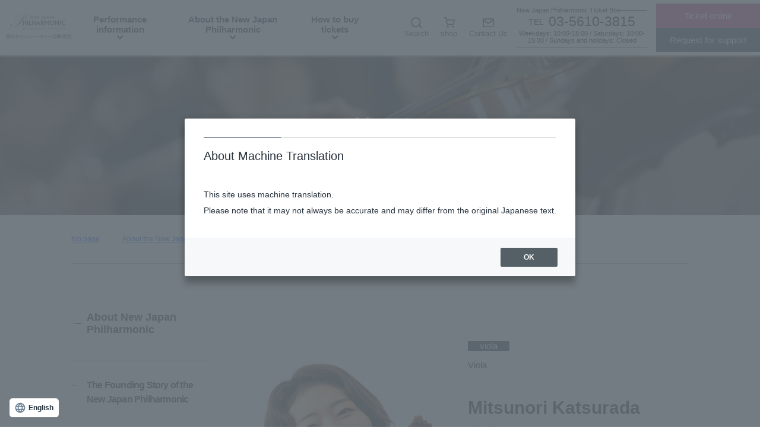

--- FILE ---
content_type: text/html; charset=UTF-8
request_url: https://www.njp.or.jp/en/about/member/hikari-katsurada/
body_size: 59195
content:
<!DOCTYPE html><html lang="en" prefix="og: https://ogp.me/ns#" class="no-js" wovn-isLoading=""><head><meta http-equiv="Content-Type" content="text/html; charset=UTF-8"><script src="https://j.wovn.io/1" async="true" data-wovnio="key=0D31Dh&amp;backend=true&amp;currentLang=en&amp;defaultLang=ja&amp;urlPattern=path&amp;version=1.24.1&amp;backendVersion=WOVNWP_1.9.2&amp;langParamName=lang" data-wovnio-cache-time="202601312234+0000"> </script>
        <meta charset="UTF-8">
        <!--wovn-src:ヴィオラ 桂田光理 | [公式]新日本フィルハーモニー交響楽団—New Japan Philharmonic—--><title>Viola Katsurada Mitsuri | [Official] New Japan Philharmonic—New Japan Philharmonic—</title>

        <link href="//www.google-analytics.com" rel="dns-prefetch">

        <meta http-equiv="X-UA-Compatible" content="IE=edge">
        <meta name="viewport" content="width=device-width, initial-scale=1.0">
        
        <link rel="stylesheet" type="text/css" href="https://www.njp.or.jp/wp-content/themes/njp22/assets/css/ress.min.css">
        <link rel="stylesheet" type="text/css" href="https://www.njp.or.jp/wp-content/cache/autoptimize/1/css/autoptimize_single_00dde26b16fd58050534614b5f1fc8f2.css">
        <link rel="stylesheet" type="text/css" href="https://www.njp.or.jp/wp-content/cache/autoptimize/1/css/autoptimize_single_9236e0ee8bbcd903b1f80bfae62f4049.css">

            <!-- Google Tag Manager -->
    <script>(function(w,d,s,l,i){w[l]=w[l]||[];w[l].push({'gtm.start':
    new Date().getTime(),event:'gtm.js'});var f=d.getElementsByTagName(s)[0],
    j=d.createElement(s),dl=l!='dataLayer'?'&l='+l:'';j.async=true;j.src=
    'https://www.googletagmanager.com/gtm.js?id='+i+dl;f.parentNode.insertBefore(j,f);
    })(window,document,'script','dataLayer','GTM-MCDDJHSZ');</script>
    <!-- End Google Tag Manager -->
    
<!-- Rank MathによるSEO - https://s.rankmath.com/home -->
<meta name="robots" content="follow, index, max-snippet:-1, max-video-preview:-1, max-image-preview:large">
<link rel="canonical" href="https://www.njp.or.jp/en/about/member/hikari-katsurada/">
<meta property="og:locale" content="ja_JP">
<meta property="og:type" content="article">
<meta property="og:title" content="Viola Katsurada Mitsuri | [Official] New Japan Philharmonic—New Japan Philharmonic—" data-wovn-src:-original-content="ヴィオラ 桂田光理 | [公式]新日本フィルハーモニー交響楽団—New Japan Philharmonic—">
<meta property="og:description" content="Born in Hyogo prefecture. After graduating from Tokyo University of the Arts, completed a master's course at the same graduate school. He studied viola under Zaza Gogua, Yumiko Yamamoto, Toshihiko Ichitsubo, and Yuki Hyakutake. So far, I have been involved in Seiji Ozawa Music Academy Opera Project, the Summer Seminar of the University of Music and Performing Arts Vienna, Le Pont International […]" data-wovn-src:-original-content="兵庫県出身。東京藝術大学を経て、同大学院修士課程を修了。ヴィオラを、ザザ・ゴグア、山本由美子、市坪俊彦、百武由紀の各氏に師事。これまでに、小澤征爾音楽塾オペラプロジェクト、ウィーン国立音楽大学サマーセミナー、ル・ポン国際 […]">
<meta property="og:url" content="https://www.njp.or.jp/en/about/member/hikari-katsurada/" data-wovn-src:-original-content="https://www.njp.or.jp/about/member/hikari-katsurada/">
<meta property="og:site_name" content="[official]New Japan Philharmonic —New Japan Philharmonic—" data-wovn-src:-original-content="[公式]新日本フィルハーモニー交響楽団—New Japan Philharmonic—">
<meta property="og:updated_time" content="2025-06-09T12:03:21+09:00">
<meta property="og:image" content="https://www.njp.or.jp/wp-content/uploads/2023/03/viola_katsuradahikari2025.jpg">
<meta property="og:image:secure_url" content="https://www.njp.or.jp/wp-content/uploads/2023/03/viola_katsuradahikari2025.jpg">
<meta property="og:image:width" content="350">
<meta property="og:image:height" content="467">
<meta property="og:image:alt" content="ヴィオラ 桂田光理">
<meta property="og:image:type" content="image/jpeg">
<meta name="twitter:card" content="summary_large_image">
<meta name="twitter:title" content="Viola Katsurada Mitsuri | [Official] New Japan Philharmonic—New Japan Philharmonic—" data-wovn-src:-original-content="ヴィオラ 桂田光理 | [公式]新日本フィルハーモニー交響楽団—New Japan Philharmonic—">
<meta name="twitter:description" content="Born in Hyogo prefecture. After graduating from Tokyo University of the Arts, completed a master's course at the same graduate school. He studied viola under Zaza Gogua, Yumiko Yamamoto, Toshihiko Ichitsubo, and Yuki Hyakutake. So far, I have been involved in Seiji Ozawa Music Academy Opera Project, the Summer Seminar of the University of Music and Performing Arts Vienna, Le Pont International […]" data-wovn-src:-original-content="兵庫県出身。東京藝術大学を経て、同大学院修士課程を修了。ヴィオラを、ザザ・ゴグア、山本由美子、市坪俊彦、百武由紀の各氏に師事。これまでに、小澤征爾音楽塾オペラプロジェクト、ウィーン国立音楽大学サマーセミナー、ル・ポン国際 […]">
<meta name="twitter:image" content="https://www.njp.or.jp/wp-content/uploads/2023/03/viola_katsuradahikari2025.jpg">
<!-- /Rank Math WordPress SEO プラグイン -->

<link rel="alternate" title="oEmbed (JSON)" type="application/json+oembed" href="https://www.njp.or.jp/wp-json/oembed/1.0/embed?url=https%3A%2F%2Fwww.njp.or.jp%2Fabout%2Fmember%2Fhikari-katsurada%2F">
<link rel="alternate" title="oEmbed (XML)" type="text/xml+oembed" href="https://www.njp.or.jp/wp-json/oembed/1.0/embed?url=https%3A%2F%2Fwww.njp.or.jp%2Fabout%2Fmember%2Fhikari-katsurada%2F&amp;format=xml">
<style id="wp-img-auto-sizes-contain-inline-css" type="text/css">
img:is([sizes=auto i],[sizes^="auto," i]){contain-intrinsic-size:3000px 1500px}
/*# sourceURL=wp-img-auto-sizes-contain-inline-css */
</style>
<style id="wp-block-library-inline-css" type="text/css">
:root{--wp-block-synced-color:#7a00df;--wp-block-synced-color--rgb:122,0,223;--wp-bound-block-color:var(--wp-block-synced-color);--wp-editor-canvas-background:#ddd;--wp-admin-theme-color:#007cba;--wp-admin-theme-color--rgb:0,124,186;--wp-admin-theme-color-darker-10:#006ba1;--wp-admin-theme-color-darker-10--rgb:0,107,160.5;--wp-admin-theme-color-darker-20:#005a87;--wp-admin-theme-color-darker-20--rgb:0,90,135;--wp-admin-border-width-focus:2px}@media (min-resolution:192dpi){:root{--wp-admin-border-width-focus:1.5px}}.wp-element-button{cursor:pointer}:root .has-very-light-gray-background-color{background-color:#eee}:root .has-very-dark-gray-background-color{background-color:#313131}:root .has-very-light-gray-color{color:#eee}:root .has-very-dark-gray-color{color:#313131}:root .has-vivid-green-cyan-to-vivid-cyan-blue-gradient-background{background:linear-gradient(135deg,#00d084,#0693e3)}:root .has-purple-crush-gradient-background{background:linear-gradient(135deg,#34e2e4,#4721fb 50%,#ab1dfe)}:root .has-hazy-dawn-gradient-background{background:linear-gradient(135deg,#faaca8,#dad0ec)}:root .has-subdued-olive-gradient-background{background:linear-gradient(135deg,#fafae1,#67a671)}:root .has-atomic-cream-gradient-background{background:linear-gradient(135deg,#fdd79a,#004a59)}:root .has-nightshade-gradient-background{background:linear-gradient(135deg,#330968,#31cdcf)}:root .has-midnight-gradient-background{background:linear-gradient(135deg,#020381,#2874fc)}:root{--wp--preset--font-size--normal:16px;--wp--preset--font-size--huge:42px}.has-regular-font-size{font-size:1em}.has-larger-font-size{font-size:2.625em}.has-normal-font-size{font-size:var(--wp--preset--font-size--normal)}.has-huge-font-size{font-size:var(--wp--preset--font-size--huge)}.has-text-align-center{text-align:center}.has-text-align-left{text-align:left}.has-text-align-right{text-align:right}.has-fit-text{white-space:nowrap!important}#end-resizable-editor-section{display:none}.aligncenter{clear:both}.items-justified-left{justify-content:flex-start}.items-justified-center{justify-content:center}.items-justified-right{justify-content:flex-end}.items-justified-space-between{justify-content:space-between}.screen-reader-text{border:0;clip-path:inset(50%);height:1px;margin:-1px;overflow:hidden;padding:0;position:absolute;width:1px;word-wrap:normal!important}.screen-reader-text:focus{background-color:#ddd;clip-path:none;color:#444;display:block;font-size:1em;height:auto;left:5px;line-height:normal;padding:15px 23px 14px;text-decoration:none;top:5px;width:auto;z-index:100000}html :where(.has-border-color){border-style:solid}html :where([style*=border-top-color]){border-top-style:solid}html :where([style*=border-right-color]){border-right-style:solid}html :where([style*=border-bottom-color]){border-bottom-style:solid}html :where([style*=border-left-color]){border-left-style:solid}html :where([style*=border-width]){border-style:solid}html :where([style*=border-top-width]){border-top-style:solid}html :where([style*=border-right-width]){border-right-style:solid}html :where([style*=border-bottom-width]){border-bottom-style:solid}html :where([style*=border-left-width]){border-left-style:solid}html :where(img[class*=wp-image-]){height:auto;max-width:100%}:where(figure){margin:0 0 1em}html :where(.is-position-sticky){--wp-admin--admin-bar--position-offset:var(--wp-admin--admin-bar--height,0px)}@media screen and (max-width:600px){html :where(.is-position-sticky){--wp-admin--admin-bar--position-offset:0px}}

/*# sourceURL=wp-block-library-inline-css */
</style><style id="global-styles-inline-css" type="text/css">
:root{--wp--preset--aspect-ratio--square: 1;--wp--preset--aspect-ratio--4-3: 4/3;--wp--preset--aspect-ratio--3-4: 3/4;--wp--preset--aspect-ratio--3-2: 3/2;--wp--preset--aspect-ratio--2-3: 2/3;--wp--preset--aspect-ratio--16-9: 16/9;--wp--preset--aspect-ratio--9-16: 9/16;--wp--preset--color--black: #000000;--wp--preset--color--cyan-bluish-gray: #abb8c3;--wp--preset--color--white: #ffffff;--wp--preset--color--pale-pink: #f78da7;--wp--preset--color--vivid-red: #cf2e2e;--wp--preset--color--luminous-vivid-orange: #ff6900;--wp--preset--color--luminous-vivid-amber: #fcb900;--wp--preset--color--light-green-cyan: #7bdcb5;--wp--preset--color--vivid-green-cyan: #00d084;--wp--preset--color--pale-cyan-blue: #8ed1fc;--wp--preset--color--vivid-cyan-blue: #0693e3;--wp--preset--color--vivid-purple: #9b51e0;--wp--preset--gradient--vivid-cyan-blue-to-vivid-purple: linear-gradient(135deg,rgb(6,147,227) 0%,rgb(155,81,224) 100%);--wp--preset--gradient--light-green-cyan-to-vivid-green-cyan: linear-gradient(135deg,rgb(122,220,180) 0%,rgb(0,208,130) 100%);--wp--preset--gradient--luminous-vivid-amber-to-luminous-vivid-orange: linear-gradient(135deg,rgb(252,185,0) 0%,rgb(255,105,0) 100%);--wp--preset--gradient--luminous-vivid-orange-to-vivid-red: linear-gradient(135deg,rgb(255,105,0) 0%,rgb(207,46,46) 100%);--wp--preset--gradient--very-light-gray-to-cyan-bluish-gray: linear-gradient(135deg,rgb(238,238,238) 0%,rgb(169,184,195) 100%);--wp--preset--gradient--cool-to-warm-spectrum: linear-gradient(135deg,rgb(74,234,220) 0%,rgb(151,120,209) 20%,rgb(207,42,186) 40%,rgb(238,44,130) 60%,rgb(251,105,98) 80%,rgb(254,248,76) 100%);--wp--preset--gradient--blush-light-purple: linear-gradient(135deg,rgb(255,206,236) 0%,rgb(152,150,240) 100%);--wp--preset--gradient--blush-bordeaux: linear-gradient(135deg,rgb(254,205,165) 0%,rgb(254,45,45) 50%,rgb(107,0,62) 100%);--wp--preset--gradient--luminous-dusk: linear-gradient(135deg,rgb(255,203,112) 0%,rgb(199,81,192) 50%,rgb(65,88,208) 100%);--wp--preset--gradient--pale-ocean: linear-gradient(135deg,rgb(255,245,203) 0%,rgb(182,227,212) 50%,rgb(51,167,181) 100%);--wp--preset--gradient--electric-grass: linear-gradient(135deg,rgb(202,248,128) 0%,rgb(113,206,126) 100%);--wp--preset--gradient--midnight: linear-gradient(135deg,rgb(2,3,129) 0%,rgb(40,116,252) 100%);--wp--preset--font-size--small: 13px;--wp--preset--font-size--medium: 20px;--wp--preset--font-size--large: 36px;--wp--preset--font-size--x-large: 42px;--wp--preset--spacing--20: 0.44rem;--wp--preset--spacing--30: 0.67rem;--wp--preset--spacing--40: 1rem;--wp--preset--spacing--50: 1.5rem;--wp--preset--spacing--60: 2.25rem;--wp--preset--spacing--70: 3.38rem;--wp--preset--spacing--80: 5.06rem;--wp--preset--shadow--natural: 6px 6px 9px rgba(0, 0, 0, 0.2);--wp--preset--shadow--deep: 12px 12px 50px rgba(0, 0, 0, 0.4);--wp--preset--shadow--sharp: 6px 6px 0px rgba(0, 0, 0, 0.2);--wp--preset--shadow--outlined: 6px 6px 0px -3px rgb(255, 255, 255), 6px 6px rgb(0, 0, 0);--wp--preset--shadow--crisp: 6px 6px 0px rgb(0, 0, 0);}:where(.is-layout-flex){gap: 0.5em;}:where(.is-layout-grid){gap: 0.5em;}body .is-layout-flex{display: flex;}.is-layout-flex{flex-wrap: wrap;align-items: center;}.is-layout-flex > :is(*, div){margin: 0;}body .is-layout-grid{display: grid;}.is-layout-grid > :is(*, div){margin: 0;}:where(.wp-block-columns.is-layout-flex){gap: 2em;}:where(.wp-block-columns.is-layout-grid){gap: 2em;}:where(.wp-block-post-template.is-layout-flex){gap: 1.25em;}:where(.wp-block-post-template.is-layout-grid){gap: 1.25em;}.has-black-color{color: var(--wp--preset--color--black) !important;}.has-cyan-bluish-gray-color{color: var(--wp--preset--color--cyan-bluish-gray) !important;}.has-white-color{color: var(--wp--preset--color--white) !important;}.has-pale-pink-color{color: var(--wp--preset--color--pale-pink) !important;}.has-vivid-red-color{color: var(--wp--preset--color--vivid-red) !important;}.has-luminous-vivid-orange-color{color: var(--wp--preset--color--luminous-vivid-orange) !important;}.has-luminous-vivid-amber-color{color: var(--wp--preset--color--luminous-vivid-amber) !important;}.has-light-green-cyan-color{color: var(--wp--preset--color--light-green-cyan) !important;}.has-vivid-green-cyan-color{color: var(--wp--preset--color--vivid-green-cyan) !important;}.has-pale-cyan-blue-color{color: var(--wp--preset--color--pale-cyan-blue) !important;}.has-vivid-cyan-blue-color{color: var(--wp--preset--color--vivid-cyan-blue) !important;}.has-vivid-purple-color{color: var(--wp--preset--color--vivid-purple) !important;}.has-black-background-color{background-color: var(--wp--preset--color--black) !important;}.has-cyan-bluish-gray-background-color{background-color: var(--wp--preset--color--cyan-bluish-gray) !important;}.has-white-background-color{background-color: var(--wp--preset--color--white) !important;}.has-pale-pink-background-color{background-color: var(--wp--preset--color--pale-pink) !important;}.has-vivid-red-background-color{background-color: var(--wp--preset--color--vivid-red) !important;}.has-luminous-vivid-orange-background-color{background-color: var(--wp--preset--color--luminous-vivid-orange) !important;}.has-luminous-vivid-amber-background-color{background-color: var(--wp--preset--color--luminous-vivid-amber) !important;}.has-light-green-cyan-background-color{background-color: var(--wp--preset--color--light-green-cyan) !important;}.has-vivid-green-cyan-background-color{background-color: var(--wp--preset--color--vivid-green-cyan) !important;}.has-pale-cyan-blue-background-color{background-color: var(--wp--preset--color--pale-cyan-blue) !important;}.has-vivid-cyan-blue-background-color{background-color: var(--wp--preset--color--vivid-cyan-blue) !important;}.has-vivid-purple-background-color{background-color: var(--wp--preset--color--vivid-purple) !important;}.has-black-border-color{border-color: var(--wp--preset--color--black) !important;}.has-cyan-bluish-gray-border-color{border-color: var(--wp--preset--color--cyan-bluish-gray) !important;}.has-white-border-color{border-color: var(--wp--preset--color--white) !important;}.has-pale-pink-border-color{border-color: var(--wp--preset--color--pale-pink) !important;}.has-vivid-red-border-color{border-color: var(--wp--preset--color--vivid-red) !important;}.has-luminous-vivid-orange-border-color{border-color: var(--wp--preset--color--luminous-vivid-orange) !important;}.has-luminous-vivid-amber-border-color{border-color: var(--wp--preset--color--luminous-vivid-amber) !important;}.has-light-green-cyan-border-color{border-color: var(--wp--preset--color--light-green-cyan) !important;}.has-vivid-green-cyan-border-color{border-color: var(--wp--preset--color--vivid-green-cyan) !important;}.has-pale-cyan-blue-border-color{border-color: var(--wp--preset--color--pale-cyan-blue) !important;}.has-vivid-cyan-blue-border-color{border-color: var(--wp--preset--color--vivid-cyan-blue) !important;}.has-vivid-purple-border-color{border-color: var(--wp--preset--color--vivid-purple) !important;}.has-vivid-cyan-blue-to-vivid-purple-gradient-background{background: var(--wp--preset--gradient--vivid-cyan-blue-to-vivid-purple) !important;}.has-light-green-cyan-to-vivid-green-cyan-gradient-background{background: var(--wp--preset--gradient--light-green-cyan-to-vivid-green-cyan) !important;}.has-luminous-vivid-amber-to-luminous-vivid-orange-gradient-background{background: var(--wp--preset--gradient--luminous-vivid-amber-to-luminous-vivid-orange) !important;}.has-luminous-vivid-orange-to-vivid-red-gradient-background{background: var(--wp--preset--gradient--luminous-vivid-orange-to-vivid-red) !important;}.has-very-light-gray-to-cyan-bluish-gray-gradient-background{background: var(--wp--preset--gradient--very-light-gray-to-cyan-bluish-gray) !important;}.has-cool-to-warm-spectrum-gradient-background{background: var(--wp--preset--gradient--cool-to-warm-spectrum) !important;}.has-blush-light-purple-gradient-background{background: var(--wp--preset--gradient--blush-light-purple) !important;}.has-blush-bordeaux-gradient-background{background: var(--wp--preset--gradient--blush-bordeaux) !important;}.has-luminous-dusk-gradient-background{background: var(--wp--preset--gradient--luminous-dusk) !important;}.has-pale-ocean-gradient-background{background: var(--wp--preset--gradient--pale-ocean) !important;}.has-electric-grass-gradient-background{background: var(--wp--preset--gradient--electric-grass) !important;}.has-midnight-gradient-background{background: var(--wp--preset--gradient--midnight) !important;}.has-small-font-size{font-size: var(--wp--preset--font-size--small) !important;}.has-medium-font-size{font-size: var(--wp--preset--font-size--medium) !important;}.has-large-font-size{font-size: var(--wp--preset--font-size--large) !important;}.has-x-large-font-size{font-size: var(--wp--preset--font-size--x-large) !important;}
/*# sourceURL=global-styles-inline-css */
</style>

<style id="classic-theme-styles-inline-css" type="text/css">
/*! This file is auto-generated */
.wp-block-button__link{color:#fff;background-color:#32373c;border-radius:9999px;box-shadow:none;text-decoration:none;padding:calc(.667em + 2px) calc(1.333em + 2px);font-size:1.125em}.wp-block-file__button{background:#32373c;color:#fff;text-decoration:none}
/*# sourceURL=/wp-includes/css/classic-themes.min.css */
</style>
<link rel="stylesheet" id="snow-monkey-editor-css" href="https://www.njp.or.jp/wp-content/cache/autoptimize/1/css/autoptimize_single_eb356ea3c3c5f28cdaf1bb1030756610.css?ver=1661319942" type="text/css" media="all">
<link rel="stylesheet" id="style-css" href="https://www.njp.or.jp/wp-content/cache/autoptimize/1/css/autoptimize_single_1b22593232656e3aeb5fc3781b2688ca.css?ver=6.9" type="text/css" media="all">
<link rel="stylesheet" id="css_select2-css" href="https://cdn.jsdelivr.net/npm/select2@4.1.0-rc.0/dist/css/select2.min.css?ver=6.9" type="text/css" media="all">
<link rel="stylesheet" id="css_font-awesome-css" href="https://cdnjs.cloudflare.com/ajax/libs/font-awesome/6.5.2/css/all.min.css?ver=6.9" type="text/css" media="all">
<link rel="stylesheet" id="css_magnific-popup-css" href="https://www.njp.or.jp/wp-content/cache/autoptimize/1/css/autoptimize_single_6eff092d9de3346720ff49849ee9003a.css?ver=6.9" type="text/css" media="all">
<link rel="stylesheet" id="css_slick-css" href="https://www.njp.or.jp/wp-content/cache/autoptimize/1/css/autoptimize_single_f38b2db10e01b1572732a3191d538707.css?ver=6.9" type="text/css" media="all">
<link rel="stylesheet" id="css_slick_theme-css" href="https://www.njp.or.jp/wp-content/cache/autoptimize/1/css/autoptimize_single_5998db38df5d5fb2e24f3c0ec0d36c01.css?ver=6.9" type="text/css" media="all">
<link rel="stylesheet" id="css_modaal-css" href="https://www.njp.or.jp/wp-content/cache/autoptimize/1/css/autoptimize_single_eb859d93959174f3d2c0982a44d45db5.css?ver=6.9" type="text/css" media="all">
<link rel="stylesheet" id="css_form-css" href="https://www.njp.or.jp/wp-content/cache/autoptimize/1/css/autoptimize_single_d63fe9799e8ed6378547957ae5e51734.css?ver=6.9" type="text/css" media="all">
<link rel="stylesheet" id="custom_css-css" href="https://www.njp.or.jp/wp-content/cache/autoptimize/1/css/autoptimize_single_d4a88151a391628d3e2f14e0bf3ddb8a.css?ver=6.9" type="text/css" media="all">
<link rel="stylesheet" id="wp-block-paragraph-css" href="https://www.njp.or.jp/wp-includes/blocks/paragraph/style.min.css?ver=6.9" type="text/css" media="all">
<script type="text/javascript" src="https://www.njp.or.jp/wp-content/themes/njp22/assets/js/libes/jquery-3.6.0.min.js?ver=6.9" id="jquery-js"></script>
<script type="text/javascript" src="https://cdn.jsdelivr.net/npm/select2@4.1.0-rc.0/dist/js/select2.min.js?ver=6.9" id="js_select2-js"></script>
<script type="text/javascript" src="https://cdnjs.cloudflare.com/ajax/libs/select2/4.0.2/js/i18n/ja.js?ver=6.9" id="js_select2_lang-js"></script>
<script type="text/javascript" src="https://ajax.googleapis.com/ajax/libs/jqueryui/1.12.1/jquery-ui.min.js?ver=6.9" id="js_ui-js"></script>
<script type="text/javascript" src="https://www.njp.or.jp/wp-content/themes/njp22/assets/js/libes/jquery.magnific-popup.min.js?ver=6.9" id="js_magnific-popup-js"></script>
<script type="text/javascript" src="https://www.njp.or.jp/wp-content/themes/njp22/assets/js/libes/modaal.min.js?ver=6.9" id="js_modaal-js"></script>
<script type="text/javascript" src="https://www.njp.or.jp/wp-content/themes/njp22/assets/js/libes/slick.min.js?ver=6.9" id="js_slick-js"></script>
<link rel="https://api.w.org/" href="https://www.njp.or.jp/wp-json/"><link rel="alternate" title="JSON" type="application/json" href="https://www.njp.or.jp/wp-json/wp/v2/member/6182"><link rel="icon" href="https://www.njp.or.jp/wp-content/uploads/2022/09/cropped-njp_fav-32x32.png" sizes="32x32">
<link rel="icon" href="https://www.njp.or.jp/wp-content/uploads/2022/09/cropped-njp_fav-192x192.png" sizes="192x192">
<link rel="apple-touch-icon" href="https://www.njp.or.jp/wp-content/uploads/2022/09/cropped-njp_fav-180x180.png">
<meta name="msapplication-TileImage" content="https://www.njp.or.jp/wp-content/uploads/2022/09/cropped-njp_fav-270x270.png">
        <base target="_parent">
    <link rel="alternate" hreflang="en" href="https://www.njp.or.jp/en/about/member/hikari-katsurada/"><link rel="alternate" hreflang="ja" href="https://www.njp.or.jp/about/member/hikari-katsurada/"><link rel="alternate" hreflang="x-default" href="https://www.njp.or.jp/about/member/hikari-katsurada/"></head>
    <body data-rsssl="1" class="wp-singular member-template-default single single-member postid-6182 wp-embed-responsive wp-theme-njp22 ">
            <!-- Google Tag Manager (noscript) -->
    <noscript><iframe src="https://www.googletagmanager.com/ns.html?id=GTM-MCDDJHSZ"
    height="0" width="0" style="display:none;visibility:hidden"></iframe></noscript>
    <!-- End Google Tag Manager (noscript) -->
            <header id="header">
            <nav class="g-nav">
                <div class="header-all__wrap">
                    <div class="header__left">
                        <div class="header-logo">
                            <a href="https://www.njp.or.jp/en">
                                <img src="https://www.njp.or.jp/wp-content/themes/njp22/assets/images/top/logo@2x.png" alt="" class="pc-only">
                                <img src="https://www.njp.or.jp/wp-content/themes/njp22/assets/images/top/sp-logo@2x.png" alt="" class="sp-only">
                            </a>
                        </div>
                                                <div class="sp__header-tel__IconBox">
                            <a href="tel:03-5610-3815">
                                <img src="https://www.njp.or.jp/wp-content/themes/njp22/assets/images/top/tel_icon.svg" alt="">
                            </a>
                                <div class="sp__tel-txt"><!--wovn-src:Ticket-->Ticket</div>

                        </div>
                        
                        <div class="openbtn" wovn-wait="">
                            <button class="openbtn__btn">
                                <span></span><span></span><span></span>
                            </button>
                            <span class="openbtn__txt">Menu</span>
                        </div>

                        <nav id="g-nav__inner">
                            <div id="g-nav__list">
                                <div class="header-nav__wrap">
                                    <ul class="header-nav__list"><li class="header-nav__txt has-child"><a href="#" class="header-nav__arrow"><!--wovn-src:公演情報-->Performance information</a><ul class="head-nav-c"><div class="down-menu__wrap">
                        <div class="down-menu__box">
                            <li class="down-menu__ttl"><a href="/en/concerts" class="down-menu-arrow"><!--wovn-src:公演情報-->Performance information</a></li>
                                <div class="down-menu__ListBox"><li class="down-menu__li sp-only"><a class="down-menu-arrow" href="/en/concerts"><!--wovn-src:公演情報-->Performance information</a></li><li class="down-menu__li"><a class="down-menu-arrow" href="/en/concerts/subscription/"><!--wovn-src:定期演奏会-->subscription concert</a></li><li class="down-menu__li"><a class="down-menu-arrow" href="/en/concerts/special/"><!--wovn-src:特別演奏会-->Special Concert</a></li><li class="down-menu__li"><a class="down-menu-arrow" href="/en/concerts/chamber/"><!--wovn-src:室内楽シリーズ-->Chamber Music series</a></li><li class="down-menu__li"><a class="down-menu-arrow" href="/en/concerts/other/"><!--wovn-src:その他の演奏会-->Other concerts</a></li><li class="down-menu__li"><a class="down-menu-arrow" href="/en/concerts/online/"><!--wovn-src:ライブ配信・オンラインイベント-->Live streaming/online event</a></li><li class="down-menu__li"><a class="down-menu-arrow" href="/en/concert_archive"><!--wovn-src:過去の公演情報-->Past performance information</a></li></div></div>
                    <div class="down-menu__img_ menu-img"><img src="https://www.njp.or.jp/wp-content/uploads/2022/07/2010.12.03-480-scaled.jpg"></div>
                    </div></ul></li><li class="header-nav__txt has-child"><a href="#" class="header-nav__arrow"><!--wovn-src:新日本フィルについて-->About the New Japan Philharmonic</a><ul class="head-nav-c"><div class="down-menu__wrap">
                        <div class="down-menu__box">
                            <li class="down-menu__ttl"><a href="/en/about/" class="down-menu-arrow"><!--wovn-src:新日本フィルについて-->About the New Japan Philharmonic</a></li>
                                <div class="down-menu__ListBox"><li class="down-menu__li sp-only"><a class="down-menu-arrow" href="/en/about/"><!--wovn-src:新日本フィルについて-->About the New Japan Philharmonic</a></li><li class="down-menu__li"><a class="down-menu-arrow" href="https://www.njp.or.jp/en/about/njp/"><!--wovn-src:新日本フィル創立ストーリー-->The Founding Story of the New Japan Philharmonic</a></li><li class="down-menu__li"><a class="down-menu-arrow" href="https://www.njp.or.jp/en/about/conductor/"><!--wovn-src:音楽監督・指揮者紹介-->Introduction of Music Director and Conductor</a></li><li class="down-menu__li"><a class="down-menu-arrow" href="https://www.njp.or.jp/en/about/member/"><!--wovn-src:楽団員紹介-->Orchestra member introduction</a></li><li class="down-menu__li"><a class="down-menu-arrow" href="https://www.njp.or.jp/en/about/foundation/"><!--wovn-src:財団情報-->Foundation information</a></li><li class="down-menu__li"><a class="down-menu-arrow" href="https://www.njp.or.jp/en/about/financial/"><!--wovn-src:財務情報／アニュアルレポート-->Financial Information/Annual Report</a></li><li class="down-menu__li"><a class="down-menu-arrow" href="https://www.njp.or.jp/en/about/community/"><!--wovn-src:新日本フィルの取り組み-->Efforts of the New Japan Philharmonic</a></li><li class="down-menu__li"><a class="down-menu-arrow" href="https://www.njp.or.jp/en/about/wdo/"><!--wovn-src:新日本フィル・ワールド・ドリーム・オーケストラ-->New Japan Philharmonic World Dream Orchestra</a></li><li class="down-menu__li"><a class="down-menu-arrow" href="https://www.njp.or.jp/en/about/access/"><!--wovn-src:活動拠点「すみだトリフォニーホール」とのあゆみ-->History with the activity base "Sumida Triphony Hall"</a></li></div></div>
                    <div class="down-menu__img_ menu-img"><img src="https://www.njp.or.jp/wp-content/uploads/2025/02/kv_new2_2025.jpg"></div>
                    </div></ul></li><li class="header-nav__txt has-child"><a href="#" class="header-nav__arrow"><!--wovn-src:チケット購入方法-->How to buy tickets</a><ul class="head-nav-c"><div class="down-menu__wrap">
                        <div class="down-menu__box">
                            <li class="down-menu__ttl"><a href="/en/ticket" class="down-menu-arrow"><!--wovn-src:チケット購入方法-->How to buy tickets</a></li>
                                <div class="down-menu__ListBox"><li class="down-menu__li sp-only"><a class="down-menu-arrow" href="/en/ticket"><!--wovn-src:チケット購入方法-->How to buy tickets</a></li><li class="down-menu__li"><a class="down-menu-arrow" href="https://www.njp.or.jp/en/ticket/service/"><!--wovn-src:チケットの種類・割引サービス-->Ticket types and discount services</a></li><li class="down-menu__li"><a class="down-menu-arrow" href="https://www.njp.or.jp/en/ticket/memberscard/"><!--wovn-src:NJPメンバーズカードのご案内-->NJP member's Member's Card information</a></li><li class="down-menu__li"><a class="down-menu-arrow" href="https://www.njp.or.jp/en/ticket/e-ticket/"><!--wovn-src:電子チケットのご利用方法-->How to use electronic tickets</a></li></div></div>
                    <div class="down-menu__img_ menu-img"><img src="https://www.njp.or.jp/wp-content/uploads/2022/08/nav_ticket.jpg"></div>
                    </div></ul></li></ul>                                    <ul>
                                        <li class="sp__header-search__area">
                                            <form role="search" method="get" action="/en/search" class="header-search__box">
                                                <input type="hidden" name="cx" value="003476608630538492024:_vmv3q5_hjg">
						<input type="hidden" name="ie" value="UTF-8">
                                                <input type="search" placeholder="Please enter a keyword" name="q" id="search-text" value="" data-wovn-src:-original-placeholder="キーワードを入力してください">
                                            </form>
                                        </li>                                            
                                    </ul>
                                    <ul class="sp__header-shop-contact__wrap">
                                        <li class="sp__header-shop__area">
                                            <a href="https://newjapanphil.stores.jp" target="_blank">
                                                <span class="sp__shop-icon"><!--wovn-src:ショップ-->shop</span>
                                            </a>
                                        </li>
                                        <li class="sp__header-contact__area">
                                            <a href="/en/contact">
                                                <span class="sp__contact-icon"><!--wovn-src:お問い合わせ-->inquiry</span>
                                            </a>
                                        </li>
                                    </ul>
                                </div>
                            </div>
                        </nav>
                    </div>
                    <div class="header__right">
                        <div class="header-icon__wrap">
                            <ul class="header-icon__list">
                                <li class="header-nav__ImgBox ImgBox__search">
                                    <a href="">
                                        <label for="check-4">
                                            <div class="ImgBox__img">
                                                <img src="https://www.njp.or.jp/wp-content/themes/njp22/assets/images/top/search_icon.svg" alt="" class="menu-icon">
                                            </div>
                                            <div class="ImgBox__txt"><!--wovn-src:検索-->Search</div>
                                        </label>
                                    </a>
                                    <input type="radio" name="check_btn" id="check-4">
                                    <ul class="head-search-c">
                                        <li class="header-search__area">
                                            <form role="search" method="get" action="/en/search" class="header-search__box">
                                                <input type="hidden" name="cx" value="003476608630538492024:_vmv3q5_hjg">
						<input type="hidden" name="ie" value="UTF-8">
                                                <input type="search" placeholder="Please enter a keyword" name="q" id="search-text" value="" data-wovn-src:-original-placeholder="キーワードを入力してください">
                                            </form>
                                        </li>
                                    </ul>
                                </li>
                                <li class="header-nav__ImgBox">
                                    <a href="https://newjapanphil.stores.jp" target="_blank">
                                        <div class="ImgBox__img">
                                            <img src="https://www.njp.or.jp/wp-content/themes/njp22/assets/images/top/cart_icon.svg" alt="" class="menu-icon">
                                        </div>
                                        <div class="ImgBox__txt"><!--wovn-src:ショップ-->shop</div>
                                    </a>
                                </li>
                                <li class="header-nav__ImgBox">
                                    <a href="/en/contact">
                                        <div class="ImgBox__img">
                                            <img src="https://www.njp.or.jp/wp-content/themes/njp22/assets/images/top/contact_icon.svg" alt="" class="menu-icon contact">
                                        </div>
                                        <div class="ImgBox__txt"><!--wovn-src:お問い合わせ-->Contact Us</div>
                                    </a>
                                </li>
                            </ul>                            
                        </div>
                        <div class="header-tel__wrap">
                            <div class="header-tel__ttl"><!--wovn-src:新日本フィルチケットボックス-->New Japan Philharmonic Ticket Box</div>
                            <div class="tel_center__box">
                                                                <span class="tel__txt"><!--wovn-src:TEL-->TEL</span><span class="tel__num"><!--wovn-src:03-5610-3815-->03-5610-3815</span>
                                                            </div>
                                                            <div class="header-tel__time"><!--wovn-src:平日：10〜18時／土：10〜15時／日祝：休-->Weekdays: 10:00-18:00 / Saturdays: 10:00-15:00 / Sundays and holidays: Closed</div>
                                                    </div>
                        <div class="header-btn__wrap">
                            <a href="https://yyk1.ka-ruku.com/njp-s/showList" target="_blank">
                                <div class="header__btn btn_ticket"><!--wovn-src:チケットオンライン-->Ticket online</div>
                            </a>
                            <a href="/en/patronage/">
                                <div class="header__btn btn_support"><!--wovn-src:ご支援のお願い-->Request for support</div>
                            </a>
                        </div>
                    </div>
                </div>
            </nav>
        </header>
    
    <section class="head-banner">
        <img src="https://www.njp.or.jp/wp-content/uploads/2022/08/ttl_bg03.jpg">
        <div class="page-ttl__txt">
            <h2><!--wovn-src:About-->About</h2>
            <span class="page-sub__ttl"><!--wovn-src:楽団員紹介-->Orchestra member introduction</span>
        </div>
    </section>

    <section>
        <div class="container">
            <div class="breadcrumb">
                <ul id="breadcrumb" class="breadcrumb__li">
                    <li><a href="/en/"><!--wovn-src:トップページ-->top page</a></li>
                    <li><a href="/en/about/"><!--wovn-src:新日本フィルについて-->About the New Japan Philharmonic</a></li>
                    <li><a href="/en/about/member/"><!--wovn-src:楽団員紹介-->Orchestra member introduction</a></li>
                    <li class="active"><!--wovn-src:ヴィオラ 桂田光理-->Viola Katsura Katsura</li>
                </ul>
            </div>
        </div>
    </section>

    <section class="last-sec">
        <div class="page-container">
            <aside class="side__nav">
                    <span class="side__nav-ttl"><a href="https://www.njp.or.jp/en/about/"><!--wovn-src:新日本フィルについて-->About New Japan Philharmonic</a></span>

        <div class="c__margin-01"></div>
        <div class="line-gray"></div>

        <ul class="side__nav-menu no-style">
            <li class="page_item page-item-812"><a href="https://www.njp.or.jp/en/about/njp/"><!--wovn-src:新日本フィル創立ストーリー-->The Founding Story of the New Japan Philharmonic</a></li>
<li class="page_item page-item-853"><a href="https://www.njp.or.jp/en/about/conductor/"><!--wovn-src:音楽監督・指揮者紹介-->Introduction of Music Director and Conductor</a></li>
<li class="page_item page-item-847"><a href="https://www.njp.or.jp/en/about/member/"><!--wovn-src:楽団員紹介-->Orchestra member introduction</a></li>
<li class="page_item page-item-373"><a href="https://www.njp.or.jp/en/about/foundation/"><!--wovn-src:財団情報-->Foundation information</a></li>
<li class="page_item page-item-674"><a href="https://www.njp.or.jp/en/about/financial/"><!--wovn-src:財務情報／アニュアルレポート-->Financial Information/Annual Report</a></li>
<li class="page_item page-item-357 page_item_has_children"><a href="https://www.njp.or.jp/en/about/community/"><!--wovn-src:新日本フィルの取り組み-->Efforts of the New Japan Philharmonic</a>
<ul class="children">
	<li class="page_item page-item-367"><a href="https://www.njp.or.jp/en/about/community/sumida-ku/"><!--wovn-src:墨田区での活動-->Activities in Sumida Ward</a></li>
	<li class="page_item page-item-365"><a href="https://www.njp.or.jp/en/about/community/region/"><!--wovn-src:地域拠点ホールでの活動-->Activities at regional hall</a></li>
</ul>
</li>
<li class="page_item page-item-370"><a href="https://www.njp.or.jp/en/about/wdo/"><!--wovn-src:新日本フィル・ワールド・ドリーム・オーケストラ-->New Japan Philharmonic World Dream Orchestra</a></li>
<li class="page_item page-item-385"><a href="https://www.njp.or.jp/en/about/access/"><!--wovn-src:活動拠点「すみだトリフォニーホール」とのあゆみ-->History with the activity base "Sumida Triphony Hall"</a></li>
            
        </ul>
                </aside>
            <div class="article__page">
                <div class="t-m01">
                    <div class="about-img-wrap__member-in">
                                                    <div class="member-in-item__img">
                                <img width="350" height="467" src="https://www.njp.or.jp/wp-content/uploads/2023/03/viola_katsuradahikari2025.jpg" class="attachment-medium_large size-medium_large wp-post-image" alt="" decoding="async" fetchpriority="high">                    
                                <p class="about-photo-cap"></p>
                            </div>
                                            
                        <div class="member-in-item__desc">
                            <label><!--wovn-src:ヴィオラ-->viola</label>
                            <div><!--wovn-src:Viola-->Viola</div>
                                                        <h4><!--wovn-src:桂田 光理-->Mitsunori Katsurada</h4>
                            <h6><!--wovn-src:Hikari Katsurada-->Hikari Katsurada</h6>
                                                            <div class="about_greeting">
                                    <h3><!--wovn-src:ご挨拶-->greeting</h3><!--wovn-src:
                                    はじめまして。ヴィオラの桂田光理です。-->nice to meet you. This is Mitsunori Katsurada, the viola player.<br><!--wovn-src:
新日本フィルの一員として、素晴らしい音楽家の皆さまと一緒に演奏ができることがとても幸せです。-->As a member of New Japan Philharmonic, I am very happy to be able to perform with these wonderful musicians.<br><!--wovn-src:
新日本フィルを内声から盛り上げてまいりますので、ぜひ会場にいらしてください。                                -->We will make New Japan Philharmonic excited from inside, so please come to the venue.</div>
                                                    </div>
                    </div>

                    <div class="member-in__desc">
                                                    <h3><!--wovn-src:プロフィール-->profile</h3>
                            
<p><!--wovn-src:兵庫県出身。東京藝術大学を経て、同大学院修士課程を修了。ヴィオラを、ザザ・ゴグア、山本由美子、市坪俊彦、百武由紀の各氏に師事。これまでに、小澤征爾音楽塾オペラプロジェクト、ウィーン国立音楽大学サマーセミナー、ル・ポン国際音楽祭等に参加、演奏会出演。第16回日本演奏家コンクール弦楽器部門第一位。第24回日本クラシック音楽コンクールヴィオラ部門第三位（最高位）。-->Born in Hyogo prefecture. After graduating from Tokyo University of the Arts, completed a master's course at the same graduate school. She studied viola under Zaza Gogua, Yumiko Yamamoto, Toshihiko Ichitsubo, and Yuki Hyakutake. To date, she has participated in Seiji Ozawa Music Academy Opera Project, the Summer Seminar of the University of Music and Performing Arts Vienna, and the Le Pont International Music Festival. 1st place in the stringed instrument category at the 16th Japan Performer's Competition. The 24th Japan Classical Music Competition Viola Division 3rd place (highest place).</p>
                        
                        
                        
                        

                                                <div class="box-news">
                            <h3><!--wovn-src:関連ニュース-->related news</h3>
                            <ul>
                                                                    <li class="news-page__item">
                                        <div class="post-meta">
                                            <div class="post-date" wovn-wait="">2025.1.22</div>
                                            <div class="post-cat"><!--wovn-src:トピックス-->Topics</div><div class="post-cat"><!--wovn-src:ご支援による活動-->Activities supported by your support</div>                                        </div>
                                        <a class="top-news-link" href="https://www.njp.or.jp/en/news/9334/"><!--wovn-src:2024年度「まちかどコンサート」開催予定のご案内-->Information on the 2024 "Machikado Concert"</a>
                                    </li>
                                                                    <li class="news-page__item">
                                        <div class="post-meta">
                                            <div class="post-date" wovn-wait="">2024.4.19</div>
                                            <div class="post-cat"><!--wovn-src:トピックス-->Topics</div>                                        </div>
                                        <a class="top-news-link" href="https://www.njp.or.jp/en/news/8440/"><!--wovn-src:2024年10月～2025年3月の室内楽シリーズ 　6/1（土）チケット⼀般発売開始-->Chamber Music Series from October 2024 to March 2025 Tickets go on sale to the general public on Saturday, June 1st</a>
                                    </li>
                                                            
                            </ul>
                        </div>
                                            </div>

                    <div class="member-page-nav__wrap" style="margin-top: 60px;">

                        <div class="member-page_back">
                                                            <a href="https://www.njp.or.jp/en/about/member/saeko-wakiya/"></a>
                                <div class="member-back__btn"></div>
                                <div class="member-nav__box">
                                    <h6><!--wovn-src:BACK-->BACK</h6>
                                    <div class="member-nav__item">
                                        <img width="225" height="300" src="https://www.njp.or.jp/wp-content/uploads/2022/07/viola_wakiya_new1-1-225x300.jpg" class="attachment-medium size-medium wp-post-image" alt="" decoding="async">                                        <div class="member-nav__desc">
                                            <p><!--wovn-src:ヴィオラ-->Viola</p>
                                            <h5><!--wovn-src:脇屋 冴子-->Saeko Wakiya</h5>
                                            <span><!--wovn-src:Saeko Wakiya-->Saeko Wakiya</span>
                                        </div>
                                    </div>
                                </div>                            
                                                        </div>

                        <div class="member-page_next">
                                                            <a href="https://www.njp.or.jp/en/about/member/noriko-daigo/"></a>
                                <div class="member-nav__box">
                                    <h6><!--wovn-src:NEXT-->NEXT</h6>
                                    <div class="member-nav__item">
                                        <img width="225" height="300" src="https://www.njp.or.jp/wp-content/uploads/2022/07/viola_daigo-1-225x300.jpg" class="attachment-medium size-medium wp-post-image" alt="" decoding="async">                                        <div class="member-nav__desc">
                                            <p><!--wovn-src:ヴィオラ-->Viola</p>
                                            <h5><!--wovn-src:醍醐 のり子-->Noriko Daigo</h5>
                                            <span><!--wovn-src:Noriko Daigo-->Noriko Daigo</span>
                                        </div>
                                    </div>
                                </div>
                                <div class="member-next__btn"></div>                            
                                                    
                        </div>
                    </div>

                    <div class="btn__wrap" style="text-align: center;">
                        <a href="/en/about/member/">
                            <span class="btn-white"><!--wovn-src:楽団員一覧に戻る-->Return to list of orchestra members</span>
                        </a>
                    </div>                    

                </div>
            </div>
        </div>
    </section>    

    
<footer class="footer">
    <div class="footer-all__wrap">
        <div class="footer-top__wrap">
            <div class="footer-logo__wrap">
                <div class="footer-logo">
                    <a href="https://www.njp.or.jp/en">
                        <img src="https://www.njp.or.jp/wp-content/themes/njp22/assets/images/top/footer_logo@2x.png" alt="">
                    </a>
                </div>
                <div class="footer-sns-logo">
                    <a href="https://www.facebook.com/newjapanphil/" target="_blank"><img src="https://www.njp.or.jp/wp-content/themes/njp22/assets/images/top/facebook.svg"></a><a href="https://twitter.com/newjapanphil" target="_blank"><img src="https://www.njp.or.jp/wp-content/themes/njp22/assets/images/top/twitter.svg"></a><a href="https://www.youtube.com/user/newjapanphil/featured" target="_blank"><img src="https://www.njp.or.jp/wp-content/themes/njp22/assets/images/top/youtube.svg"></a><a href="https://www.instagram.com/newjapanphil/" target="_blank"><img src="https://www.njp.or.jp/wp-content/themes/njp22/assets/images/top/instagram.svg"></a><a href="https://note.com/newjapanphil/" target="_blank"><img src="https://www.njp.or.jp/wp-content/themes/njp22/assets/images/top/note.svg"></a><a href="https://www.tiktok.com/@newjapanphilharmonic" target="_blank"><img src="https://www.njp.or.jp/wp-content/themes/njp22/assets/images/top/tiktok.svg"></a>                </div>
            </div>
            <div class="footer-nav__wrap">
                <ul class="footer-nav__list"><li class="footer-nav__ttl has-child "><a href="/en/concerts" class="footer-nav__top"><!--wovn-src:公演情報-->Performance information</a><ul class="footer-nav__inner"><li class="sp-only"><a href="/en/concerts"><!--wovn-src:公演情報-->Performance information</a></li><li><a href="/en/concerts/subscription/"><!--wovn-src:定期演奏会-->subscription concert</a></li><li><a href="/en/concerts/special/"><!--wovn-src:特別演奏会-->Special Concert</a></li><li><a href="/en/concerts/chamber/"><!--wovn-src:室内楽シリーズ-->Chamber Music series</a></li><li><a href="/en/concerts/other/"><!--wovn-src:その他の演奏会-->Other concerts</a></li><li><a href="/en/concerts/online/"><!--wovn-src:ライブ配信・オンラインイベント-->Live streaming/online event</a></li><li><a href="/en/concert_archive"><!--wovn-src:過去の公演情報-->Past performance information</a></li></ul></li></ul><ul class="footer-nav__list"><li class="footer-nav__ttl has-child "><a href="https://www.njp.or.jp/en/about/" class="footer-nav__top"><!--wovn-src:新日本フィルについて-->About the New Japan Philharmonic</a><ul class="footer-nav__inner"><li class="sp-only"><a href="https://www.njp.or.jp/en/about/"><!--wovn-src:新日本フィルについて-->About the New Japan Philharmonic</a></li><li><a href="https://www.njp.or.jp/en/about/njp/"><!--wovn-src:新日本フィル創立ストーリー-->The Founding Story of the New Japan Philharmonic</a></li><li><a href="https://www.njp.or.jp/en/about/conductor/"><!--wovn-src:音楽監督・指揮者紹介-->Introduction of Music Director and Conductor</a></li><li><a href="https://www.njp.or.jp/en/about/member/"><!--wovn-src:楽団員紹介-->Orchestra member introduction</a></li><li><a href="https://www.njp.or.jp/en/about/foundation/"><!--wovn-src:財団情報-->Foundation information</a></li><li><a href="https://www.njp.or.jp/en/about/financial/"><!--wovn-src:財務情報／アニュアルレポート-->Financial Information/Annual Report</a></li><li><a href="https://www.njp.or.jp/en/about/community/"><!--wovn-src:新日本フィルの取り組み-->Efforts of the New Japan Philharmonic</a></li><li><a href="https://www.njp.or.jp/en/about/wdo/"><!--wovn-src:新日本フィル・ワールド・ドリーム・オーケストラ-->New Japan Philharmonic World Dream Orchestra</a></li><li><a href="https://www.njp.or.jp/en/about/access/"><!--wovn-src:活動拠点「すみだトリフォニーホール」とのあゆみ-->History with the activity base "Sumida Triphony Hall"</a></li></ul></li></ul><ul class="footer-nav__list"><li class="footer-nav__ttl has-child "><a href="https://www.njp.or.jp/en/ticket/" class="footer-nav__top"><!--wovn-src:チケット購入方法-->How to buy tickets</a><ul class="footer-nav__inner"><li class="sp-only"><a href="https://www.njp.or.jp/en/ticket/"><!--wovn-src:チケット購入方法-->How to buy tickets</a></li><li><a href="https://www.njp.or.jp/en/ticket/service/"><!--wovn-src:チケットの種類・割引サービス-->Ticket types and discount services</a></li><li><a href="https://www.njp.or.jp/en/ticket/memberscard/"><!--wovn-src:NJPメンバーズカードのご案内-->NJP member's Member's Card information</a></li><li><a href="https://www.njp.or.jp/en/ticket/e-ticket/"><!--wovn-src:電子チケットのご利用方法-->How to use electronic tickets</a></li></ul></li></ul><ul class="footer-nav__list"><li class="footer-nav__ttl has-child "><a href="https://www.njp.or.jp/en/patronage/" class="footer-nav__top"><!--wovn-src:ご支援のお願い-->Request for support</a><ul class="footer-nav__inner"><li class="sp-only"><a href="https://www.njp.or.jp/en/patronage/"><!--wovn-src:ご支援のお願い-->Request for support</a></li><li><a href="https://www.njp.or.jp/en/patronage/system/"><!--wovn-src:パトロネージュ・システムについて-->About Patronage System</a></li><li><a href="https://www.njp.or.jp/en/patronage/individual/"><!--wovn-src:個人会員のご案内-->Information for individual members</a></li><li><a href="https://www.njp.or.jp/en/patronage/corporate/"><!--wovn-src:法人会員のご案内-->Information for corporate members</a></li><li><a href="https://www.njp.or.jp/en/patronage/benefits/"><!--wovn-src:会員様の特典のご案内-->Information on benefits for members</a></li><li><a href="https://www.njp.or.jp/en/patronage/donation/"><!--wovn-src:その他のご寄付-->Other donations</a></li><li><a href="https://www.njp.or.jp/en/patronage/sponsored-performance/"><!--wovn-src:公演協賛によるオーケストラの活用-->Utilization of orchestras by sponsoring performances</a></li></ul></li></ul>	                    
            </div>
        </div>
        <div class="footer-bottom__wrap">
            <ul class="footer-nav__ttl"><li id="menu-item-54" class="menu-item menu-item-type-custom menu-item-object-custom menu-item-54"><a target="_blank" href="/en/magazine/"><!--wovn-src:新日本フィルマガジン-->New Japan Philharmonic Magazine</a></li>
<li id="menu-item-55" class="menu-item menu-item-type-custom menu-item-object-custom menu-item-55"><a href="/en/news"><!--wovn-src:お知らせ-->news</a></li>
<li id="menu-item-56" class="menu-item menu-item-type-custom menu-item-object-custom menu-item-56"><a href="/en/audition-job/"><!--wovn-src:採用・オーディション-->Recruitment/Audition</a></li>
<li id="menu-item-57" class="menu-item menu-item-type-custom menu-item-object-custom menu-item-57"><a target="_blank" href="https://yyk1.ka-ruku.com/njp-s/showList"><!--wovn-src:チケットオンライン-->Ticket online</a></li>
<li id="menu-item-58" class="menu-item menu-item-type-custom menu-item-object-custom menu-item-58"><a target="_blank" href="https://newjapanphil.stores.jp"><!--wovn-src:オンラインショッピング-->online shopping</a></li>
</ul>        </div>
    </div>
    <div class="footer-copy__wrap">
        <div class="footer-other__menu">
            <ul class="footer-other__list"><li id="menu-item-164" class="menu-item menu-item-type-post_type menu-item-object-page menu-item-164"><a href="https://www.njp.or.jp/en/law/"><!--wovn-src:特定商取引法に基づく表示-->Display based on the Specified Commercial Transactions Law</a></li>
<li id="menu-item-163" class="menu-item menu-item-type-post_type menu-item-object-page menu-item-privacy-policy menu-item-163"><a rel="privacy-policy" href="https://www.njp.or.jp/en/privacy/"><!--wovn-src:プライバシーポリシー-->privacy policy</a></li>
<li id="menu-item-1574" class="menu-item menu-item-type-post_type menu-item-object-page menu-item-1574"><a href="https://www.njp.or.jp/en/contact/"><!--wovn-src:お問い合わせ-->Contact Us</a></li>
</ul>	                
        </div>
        <p class="copy__txt"><!--wovn-src:© 2026 New Japan Philharmonic,-->© 2026 New Japan Philharmonic,</p>
    </div>
</footer>

<script type="speculationrules">
{"prefetch":[{"source":"document","where":{"and":[{"href_matches":"/*"},{"not":{"href_matches":["/wp-*.php","/wp-admin/*","/wp-content/uploads/*","/wp-content/*","/wp-content/plugins/*","/wp-content/themes/njp22/*","/*\\?(.+)"]}},{"not":{"selector_matches":"a[rel~=\"nofollow\"]"}},{"not":{"selector_matches":".no-prefetch, .no-prefetch a"}}]},"eagerness":"conservative"}]}
</script>
<script type="text/javascript" src="https://www.njp.or.jp/wp-content/plugins/snow-monkey-editor/dist/js/app.js?ver=1661319942" id="snow-monkey-editor-js"></script>
<script type="text/javascript" src="https://www.njp.or.jp/wp-content/themes/njp22/assets/js/popup.js?ver=6.9" id="js_popup-js"></script>
<script type="text/javascript" src="https://www.njp.or.jp/wp-content/themes/njp22/assets/js/common.js?ver=6.9" id="js_common-js"></script>
<script type="text/javascript" src="https://www.njp.or.jp/wp-content/themes/njp22/assets/js/accordion.js?ver=6.9" id="js_accordion-js"></script>
<script type="text/javascript" src="https://www.njp.or.jp/wp-content/themes/njp22/assets/js/slider.js?ver=6.9" id="js_slider-js"></script>
<script type="text/javascript" id="ajax-global-js-extra">
/* <![CDATA[ */
var url_Page = {"ajax_url":"https://www.njp.or.jp/wp-admin/admin-ajax.php"};
//# sourceURL=ajax-global-js-extra
/* ]]> */
</script>
<script type="text/javascript" src="https://www.njp.or.jp/wp-content/themes/njp22/js/script.js?ver=6.9" id="ajax-global-js"></script>



</body></html>

--- FILE ---
content_type: text/css
request_url: https://www.njp.or.jp/wp-content/cache/autoptimize/1/css/autoptimize_single_00dde26b16fd58050534614b5f1fc8f2.css
body_size: 13569
content:
@charset "utf-8";html{font-size:62.5%}body{font-family:"Helvetica Neue",Arial,"Hiragino Kaku Gothic ProN","Hiragino Sans","Meiryo",sans-serif}h1,h2,h3,h4,h5,h6,p,ul,li{color:#15213b}ul,li{padding:0;margin:0}header a{text-decoration:none;color:#152445;cursor:pointer}footer a{text-decoration:none;color:#152445}a:hover{opacity:.7;text-decoration:none}hr{color:#bfbfbf}img{width:100%;height:auto}.container{width:95%;max-width:1040px;margin:0 auto}.top-main-sec{margin-top:103px}.slider-btn__wrap a{text-decoration:none}.sp-column{gap:unset !important}#nhac_cu{background-image:url(//www.njp.or.jp/wp-content/themes/njp22/assets/css/../images/wh-arrow-icon.png);background-size:18px;background-repeat:no-repeat;background-position:center right 10px}.margin-r{margin-right:20px}.pc-only{display:block}.sp-only{display:none}.pc-only-tab{display:table-cell}.pc-only-tab-head{display:table-header-group;text-align:center!important}header{position:relative;width:100%;height:93px;z-index:50}.g-nav{width:100%;z-index:100;background-color:#fff;box-shadow:0px 2px 3px #ccc}.fixed{position:fixed;top:0;left:0}.header-all__wrap{width:100%;height:93px;margin:0 auto;display:flex;justify-content:space-between}.header__left{width:50%;display:flex;align-items:center}.header__right{width:50%;display:flex;justify-content:flex-end;align-items:center}.header-logo{width:25%;max-width:200px;height:100%;display:flex;align-items:center;padding:15px 15px 20px 10px}.header-nav__wrap{width:100%}.header-nav__list{display:flex;list-style-type:none;font-size:1.5rem}.header-nav__txt{font-size:1.5rem;font-weight:600;margin-right:25px;text-align:center;overflow:hidden}.header-nav__txt ul{position:absolute;left:0;top:93px;z-index:4;display:flex;justify-content:space-between;flex-wrap:wrap;background-image:url(//www.njp.or.jp/wp-content/themes/njp22/assets/css/../images/top/footer_bg.svg);background-repeat:repeat;background-color:#fff;width:100vw;height:100vh;visibility:hidden;opacity:0;transition:all .3s;list-style-type:none}.header-nav__txt input{display:none}.header-nav__txt .head-nav-c.show{visibility:visible;opacity:1;box-shadow:0px 2px 5px #ccc inset}.ImgBox__search ul{position:absolute;top:93px;left:0;z-index:4;background-color:#fff;width:100vw;height:100vh;visibility:hidden;opacity:0;transition:all .3s;list-style-type:none}.ImgBox__search input{display:none}.ImgBox__search input:checked~.head-search-c{visibility:visible;opacity:1}.header-search__area{background-color:#000000CC;height:20vh;max-height:155px;display:flex;width:100%}.sp__header-tel__IconBox{display:none}.sp__header-search__area,.sp__header-shop__area,.sp__header-contact__area{display:none}.header-search__box{background-color:#efefef;width:50%;margin:auto;position:relative}.header-search__box:before{content:url(//www.njp.or.jp/wp-content/themes/njp22/assets/css/../images/top/search_icon.svg);position:absolute;top:53.5%;left:28px;transform:translate(-50%,-50%);-webkit-transform:translate(-50%,-50%);-ms-transform:translate(-50%,-50%)}#search-text{width:100%;display:block;position:relative;font-size:1.3rem;line-height:4.8rem;margin-left:50px}.down-menu__wrap{width:80%;max-width:1120px;height:30%;max-height:280px;display:flex;justify-content:center;margin:20px auto 0}.down-menu__box{width:53%;height:100%;margin:0 auto;background-color:#fff;box-shadow:3px 3px 10px #ccc;padding:25px 35px;text-align:left}.down-menu__ttl{font-size:1.8rem;padding-bottom:20px;border-bottom:1px solid #bfbfbf}.down-menu__ListBox{width:100%;display:flex;flex-wrap:wrap;justify-content:space-between;padding-top:6px}.down-menu__li{width:47%;font-size:1.42rem;font-weight:400;margin-top:20px}.down-menu__li dl{margin:0}.down-menu__img{width:47%;height:100%;background-image:url(//www.njp.or.jp/wp-content/themes/njp22/assets/css/../images/top/event_menu_card@2x.jpg);background-size:cover}.down-menu-arrow{position:relative}.down-menu-arrow:after{content:url(//www.njp.or.jp/wp-content/themes/njp22/assets/css/../images/top/arrow_menu_next.svg);display:inline-block;width:7px;height:11px;position:absolute;right:-10px;top:4px}.openbtn{display:none}@media screen and (max-width:900px){nav ul{display:block}.has-child ul{position:relative;left:0;top:0;width:100%;visibility:visible;opacity:1;display:none;transition:none}.header-nav__txt .head-nav-c.show{display:block;transition:.3s}.header-nav__txt ul{background-image:none;height:auto}.header-nav__arrow{padding:20px 30px;font-size:1.4rem;border-bottom:1px solid #bfbfbf}.header-nav__txt ul li{width:100%;text-align:left;padding:6px 30px}.header-nav__txt ul li .sp-only{display:none}.header-nav__txt ul li:nth-child(1){padding-top:12px}.header-nav__txt ul li:last-child{border-bottom:1px solid #bfbfbf;padding-bottom:12px}.header-nav__txt ul li dl{display:flex;justify-content:space-between;align-items:center}.header-nav__txt ul li dt{width:100%;height:auto;margin:0}.header-nav__txt ul li dd{width:64%}nav ul li li a{padding:0}.header-nav__txt>a:before{top:17px;left:20px;transform:rotate(135deg)}.header-nav__txt.active>a:before{transform:rotate(-45deg)}#g-nav__inner{position:fixed;z-index:999;top:-120%;left:0;width:100%;height:100vh;background:#fff;transition:all .4s;overflow:hidden}#g-nav__inner.panelactive{top:93px;width:100%}#g-nav__inner.panelactive #g-nav__list{position:fixed;z-index:999;width:100%;height:calc(100% - 100px);overflow-y:auto;-webkit-overflow-scrolling:touch}.openbtn{display:block;position:absolute;z-index:9999;top:-4px;right:0;cursor:pointer;width:50px;height:50px}.openbtn__btn{width:100%;height:100%}.openbtn__btn span{display:inline-block;transition:all .4s;position:absolute;left:25px;height:3px;border-radius:50%;background-color:#152445;width:3px}.openbtn__txt{display:inline-block;transition:all .4s;font-size:1rem;position:absolute;top:25px;right:10px;line-height:2.7;pointer-events:none}.openbtn__btn span:nth-of-type(1){top:13px}.openbtn__btn span:nth-of-type(2){top:20px}.openbtn__btn span:nth-of-type(3){top:27px}.openbtn__btn.active span:nth-of-type(1){top:18px;left:18px;transform:translateY(6px) rotate(-45deg);width:30%;border-radius:0;height:2px}.openbtn__btn.active span:nth-of-type(2){opacity:0}.openbtn__btn.active span:nth-of-type(3){top:30px;left:18px;transform:translateY(-6px) rotate(45deg);width:30%;border-radius:0;height:2px}.header-nav__list{display:block;width:100%}.header-nav__arrow:after{display:none}.header-nav__txt{position:relative;text-align:left;margin:0!important}.down-menu__wrap{width:100%;margin-top:0}.down-menu__ttl{display:none}.down-menu__li{font-size:1.4rem;margin-top:0}.down-menu-arrow:after{display:none}}.header-nav__arrow{position:relative;padding-bottom:12px;display:block}.header-nav__arrow:after{content:'';background:url(//www.njp.or.jp/wp-content/themes/njp22/assets/css/../images/top/arrow_drop.svg) no-repeat center bottom;width:11px;height:7px;position:absolute;left:50%;bottom:0;transform:translate(-50%,-50%);-webkit-transform:translate(-50%,-50%);-ms-transform:translate(-50%,-50%)}.header-icon__wrap{width:25%;min-width:216px}.header-icon__list{display:flex;align-items:center;justify-content:flex-end;list-style-type:none;font-size:1.3rem}.header-nav__ImgBox{display:flex;flex-direction:column;text-align:center;margin-left:20px}.header-nav__ImgBox label{cursor:pointer}.ImgBox__img{width:100%;height:20px}.menu-icon{width:19px}.menu-icon.contact{padding-top:2px}.header-tel__wrap{font-size:1.1rem;margin:0 15px;padding-bottom:8px;width:25%;min-width:220px}.header-tel__ttl{position:relative}.header-tel__ttl:after{content:'';display:inline-block;width:22%;height:1px;background-color:#152445;position:absolute;top:50%;right:0}.tel_center__box{display:flex;align-items:center;justify-content:center}.tel__txt{font-size:1.4rem;margin-right:5px}.tel__num{font-size:2.3rem}.header-tel__time{position:relative;text-align:center}.header-tel__time:after{content:'';display:inline-block;width:100%;height:1px;background-color:#152445;position:absolute;left:0;bottom:-6px}.header-btn__wrap{display:flex;flex-direction:column;width:28%;min-width:175px}.header__btn{font-size:1.5rem;color:#fff;text-align:center;padding:12px 20px}.btn_ticket{background-color:#d12481}.btn_support{background-color:#152445}.main-slider__wrap{width:100%;margin:0 auto}.main-slider__wrap .slider,.main-slider__wrap .slider_txt{display:none}.main-slider__wrap .slider.slick-initialized,.main-slider__wrap .slider_txt.slick-initialized{display:block}.slider-txt__wrap{width:100%;margin-top:16px}.slider-txt__inner{width:100%;max-width:1280px;display:flex!important;justify-content:space-between;align-items:center;margin:0 auto}.slider-txt__item{width:calc(100% - 400px);display:flex;flex-direction:column;color:#152445}.slider-txt__ttl{font-size:2.8rem;font-weight:600;margin-bottom:16px}.slider-txt__info{width:100%;display:flex;align-items:center}.slider-txt__date{font-size:2rem;font-weight:600}.slider-txt__place{font-size:1.4rem;position:relative;margin-left:32px}.slider-txt__place:before{content:url(//www.njp.or.jp/wp-content/themes/njp22/assets/css/../images/top/pin_icon.svg);width:10px;height:auto;position:absolute;top:2.5px;left:-15px}.slider-txt__place a{text-decoration:none;color:#152445}.topics__wrap{width:100%;max-width:1400px;display:flex;justify-content:center;margin:45px auto 0}.topics__item{width:24%;margin:0 10px}.calendar__wrap{width:100%;height:549px;display:flex;justify-content:center;background-color:#f4f4f4;border-radius:5px}.calendar__box{width:50%;padding:40px 50px 40px 30px;display:flex;flex-wrap:wrap;align-content:space-between;position:relative}.calendar__box:after{content:'';width:1.5px;height:80%;position:absolute;top:10%;right:0;background-color:#bfbfbf}.calendar__table{width:100%;height:90%;max-height:337px;text-align:center;padding-right:50px}.calendar__table a{text-decoration:underline;color:inherit}.calendar__table a:hover{text-decoration:none}.calendar_week{font-size:1.5rem}.calendar_day{font-size:1.5rem}.calender-mark__item{margin-left:15px;margin-right:22px}.c_regular,.c_chamber,.c_special,.c_others{position:relative}.c_regular:before{content:'';background-color:#dc88e6;position:absolute;top:0;left:-14px;width:11px;height:11px;border-radius:50%}.c_chamber:before{content:'';background-color:#7ec3fc;position:absolute;top:0;left:-14px;width:11px;height:11px;border-radius:50%}.c_special:before{content:'';background-color:#cbcb2d;position:absolute;top:0;left:-14px;width:11px;height:11px;border-radius:50%}.c_others:before{content:'';background-color:#37e09f;position:absolute;top:0;left:-14px;width:11px;height:11px;border-radius:50%}.calendar_day td:nth-child(6){color:#193b98}.calendar_week th:nth-child(6){color:#193b98}.calendar_day td:last-child{color:#fc007e}.calendar_week th:last-child{color:#fc007e}.calendar_week th{width:14.2857%}.day_regular,.day_chamber,.day_special,.day_others{position:relative}.day_regular:before{content:'';position:absolute;top:50%;left:50%;transform:translate(-50%,-50%);-webkit-transform:translate(-50%,-50%);-ms-transform:translate(-50%,-50%);background-color:#dc88e6;width:60px;height:60px;border-radius:50%}.day_chamber:before{content:'';position:absolute;top:50%;left:50%;transform:translate(-50%,-50%);-webkit-transform:translate(-50%,-50%);-ms-transform:translate(-50%,-50%);background-color:#7ec3fc;width:60px;height:60px;border-radius:50%}.day_special:before{content:'';position:absolute;top:50%;left:50%;transform:translate(-50%,-50%);-webkit-transform:translate(-50%,-50%);-ms-transform:translate(-50%,-50%);background-color:#cbcb2d;width:60px;height:60px;border-radius:50%}.day_others:before{content:'';position:absolute;top:50%;left:50%;transform:translate(-50%,-50%);-webkit-transform:translate(-50%,-50%);-ms-transform:translate(-50%,-50%);background-color:#37e09f;width:60px;height:60px;border-radius:50%}.calendar__frame{width:50%;padding-left:20px;padding-top:20px}.calender__page{width:100%;height:100%}.date-edit{font-size:1.8rem}.news__box{width:100%;background-color:#a3122f;display:flex;font-size:1.6rem;margin-top:60px}.news__ttl{color:#fff;font-weight:600;margin:20px 30px}.news-txt{margin:20px 0;padding-right:30px}.news-txt a{text-decoration:underline;color:#fff}.news-txt a:hover{text-decoration:none}.top-sec__TtlBox{display:flex;justify-content:space-between;align-items:center;margin-bottom:28px}.top-sec__TtlBox a{text-decoration:underline;font-size:1.5rem}.top-sec__TtlBox h2{margin:0;display:flex;vertical-align:middle}.top-sec__TtlBox a:hover{text-decoration:none}.top-sec__ttl{display:flex;align-items:center}.top-sec-icon{width:auto;height:27px;margin-right:20px}.top-sec-name{font-size:2.4rem}.new-concert__wrap{display:flex;flex-wrap:wrap;gap:18px}.new-concert__wrap-2{display:flex;flex-wrap:wrap;gap:18px}.new-concert__wrap:after{display:block;content:"";width:326px;margin:0 10px 30px}.new-concert__ItemBox{width:32%;border-radius:5px;background-color:#f4f4f4}.new-concert__ItemBox a{text-decoration:none;color:#152445}.concert_cate{font-size:1.6rem;font-weight:600;text-align:center;padding:10px 0;border-radius:5px 5px 0 0}.cate-chamber{background-image:url(//www.njp.or.jp/wp-content/themes/njp22/assets/css/../images/label/label_back_02.png)}.cate-regular{background-image:url(//www.njp.or.jp/wp-content/themes/njp22/assets/css/../images/label/label_back_01.png)}.cate-special{background-image:url(//www.njp.or.jp/wp-content/themes/njp22/assets/css/../images/label/label_back_03.png)}.cate-others{background-image:url(//www.njp.or.jp/wp-content/themes/njp22/assets/css/../images/label/label_back_04.png)}.concert__date{font-size:1.6rem;line-height:3.4rem;font-weight:400;padding:0 20px;margin:10px 0}.concert__title{font-size:1.6rem;font-weight:600;line-height:2.88rem;padding:0 20px}.concert__excerpt{font-size:1.5rem;font-weight:400;line-height:2.25rem;padding:0 20px;margin:20px 0}.concert__status{font-size:1.5rem;font-weight:400;color:#fff;text-align:center;margin:0 20px 20px}.new-concert__label img{opacity:.5;display:block}.new-concert__label-chamber{position:relative;background-color:#7ec3fc;border-radius:5px 5px 0 0}.new-concert__label-chamber:after{content:"室内楽シリーズ";font-size:1.3rem;font-weight:600;color:#152445;position:absolute;top:50%;left:50%;transform:translate(-50%,-50%);-webkit-transform:translate(-50%,-50%);-ms-transform:translate(-50%,-50%)}.new-concert__label-special{position:relative;background-color:#cbcb2d;border-radius:5px 5px 0 0}.new-concert__label-special:after{content:"特別演奏会";font-size:1.3rem;font-weight:600;color:#152445;position:absolute;top:50%;left:50%;transform:translate(-50%,-50%);-webkit-transform:translate(-50%,-50%);-ms-transform:translate(-50%,-50%)}.new-concert__label-regular{position:relative;background-color:#dc88e6;border-radius:5px 5px 0 0}.new-concert__label-regular:after{content:"定期演奏会";font-size:1.3rem;font-weight:600;color:#152445;position:absolute;top:50%;left:50%;transform:translate(-50%,-50%);-webkit-transform:translate(-50%,-50%);-ms-transform:translate(-50%,-50%)}.new-concert__label-others{position:relative;background-color:#37e09f;border-radius:5px 5px 0 0}.new-concert__label-others:after{content:"その他";font-size:1.3rem;font-weight:600;color:#152445;position:absolute;top:50%;left:50%;transform:translate(-50%,-50%);-webkit-transform:translate(-50%,-50%);-ms-transform:translate(-50%,-50%)}.new-concert__img{display:inline-block;width:100%;height:147px;background-image:url(//www.njp.or.jp/wp-content/themes/njp22/assets/css/../images/top/main_banner01-1.png);background-position:center;background-size:cover}.new-concert__TextBox{background-color:#f4f4f4;padding:20px;border-radius:0 0 5px 5px}.new-concert__desc{background-color:#f4f4f4}.new-concert__date{display:inline-block;font-size:1.6rem;padding:15px 20px 0}.new-concert__txt{font-size:1.6rem;line-height:2.8rem;font-weight:600;padding:15px 20px 20px}.top-news__wrap{width:100%;display:flex;justify-content:space-between}.top-news__list{width:100%;list-style-type:none}.top-news__item{border-top:1px solid #e6e6e6;padding:20px;display:flex;flex-direction:column}.top-news__item a{color:#152445}.top-news-date{font-size:1.3rem;margin-bottom:1.3rem}.news-important:after{content:'重要なお知らせ';color:#fff;background-color:#a3122f;font-size:1.3rem;font-weight:300;padding:3px 8px;margin-left:16px}.top-news-link{font-size:1.5rem;text-decoration:underline}.top-magazine__wrap{display:flex;justify-content:space-between}.top-magazine__box{width:30%;max-width:326px;background-color:#f4f4f4;border-radius:5px;padding:20px}.top-magazine__date{display:inline-block;font-size:1.3rem;margin:20px 0}.top-magazine__tag{display:inline-block;font-size:1.2rem;margin-left:10px}.top-magazine__tag a{text-decoration:underline;color:#004eff}.top-magazine__tag a:hover{text-decoration:none}.top-magazine__txt{font-size:1.5rem;font-weight:600}.top-magazine__txt a{text-decoration:none;color:#15213b}.top-youtube__wrap{width:100%;display:flex;justify-content:space-between;margin-top:100px}.top-youtube__ttl{width:15%;display:flex;flex-direction:column;text-align:center}.top-youtube__ttl a{text-decoration:none;color:#15213b}.youtube-ch{font-size:4.4rem;font-weight:600}.youtube-name{font-size:1.5rem}.youtube-icon{max-width:52px;margin:20px auto 0}.top-youtube__ImgBox{width:85%;display:flex;justify-content:space-between}.top-youtube__thum{width:24%;max-width:214px;position:relative}.popup{position:absolute;z-index:999;background:translate;left:0;right:0;bottom:0;top:0}.popup iframe{max-width:100%}.about-and-support__wrap{display:flex;margin:100px auto}.about-and-support__wrap .link__box{width:100%;height:400px}.banner_about{position:relative;overflow:hidden;background:#fff}.banner_about:before{content:url(//www.njp.or.jp/wp-content/themes/njp22/assets/css/../images/top/blue-box-arrow.png);color:#fff;width:55px;height:55px;position:absolute;bottom:0;right:0;z-index:3}.about-and-support__wrap a:hover{opacity:1;text-decoration:none}.banner_about:after{position:absolute;content:"";display:block;width:100%;height:100%;top:0;background:url(//www.njp.or.jp/wp-content/themes/njp22/assets/css/../images/top/card_about@2x.png) no-repeat center center;background-size:cover;transition:all .8s ease}.banner_support:hover:after{opacity:.7;transform:scale(1.1)}.banner_support{position:relative;overflow:hidden;background:#fff}.banner_support:before{content:url(//www.njp.or.jp/wp-content/themes/njp22/assets/css/../images/top/blue-box-arrow.png);color:#fff;width:55px;height:55px;position:absolute;bottom:0;right:0;z-index:3}.banner_support:after{position:absolute;content:"";display:block;width:100%;height:100%;top:0;background:url(//www.njp.or.jp/wp-content/themes/njp22/assets/css/../images/top/card_support@2x.png) no-repeat center center;background-size:cover;transition:all .8s ease}.banner_about:hover:after{opacity:.7;transform:scale(1.1)}.link__box .about-and-support__TextBox{z-index:1;position:absolute;top:50%;left:50%;transform:translate(-50%,-50%);width:100%;text-align:center;color:#fff}.about-and-support__ttl{font-size:3.5rem;font-weight:600;margin-bottom:17px}.about-and-support__desc{font-size:1.5rem}.top-company__box{width:100%;padding:40px 0;background-color:#f4f4f4;border-radius:5px;text-align:center;margin-bottom:10px}.top-company__ttl{font-size:1.5rem;font-weight:600;margin-bottom:30px}.company-logo__box,.company-logo__box-2{display:flex;flex-wrap:wrap;align-items:center}.box-supporter .company-logo__box,.box-supporter .company-logo__box-2{justify-content:center}.company-logo__box img,.company-logo__box-2 img{height:100%;max-height:22px;width:auto;margin-right:24px}.company-logo__box-2 img{margin-bottom:15px}.company__items{display:flex}.last-sec{margin-bottom:140px}.about-img-wrap__single{width:100%;text-align:center}.about-img-wrap__single img{width:80%;max-width:420px}.about-img-wrap__double,.about-img-wrap__double-2{width:100%;display:flex;justify-content:space-between}.about-img-wrap__double-2{margin-bottom:60px}.about-img-wrap__conductor-in{width:100%;display:flex;align-items:center;justify-content:space-between}.about-img-wrap__member-in{width:100%;display:flex;align-items:center;justify-content:space-between}.member-in-item__img{width:45%}.member-in-item__img img{width:100%;height:auto}.member-in-item__desc{width:49%}.member-in-item__desc label{font-size:1.5rem;color:#fff;background-color:#15213b;display:inline-block;padding:0 20px;margin-right:10px;margin-bottom:15px}.member-in-item__desc label+div:not(:empty){padding-bottom:3.2rem}.member-in-item__desc span{color:#15213b;font-size:1.5rem}.member-in-item__desc h4{font-size:3rem;font-weight:600;margin-bottom:10px}.member-in-item__desc h5{margin:0 0 30px;font-weight:400}.member-in-item__desc h6{font-size:1.4rem;font-weight:400;color:#bfbfbf;margin:0}.member-in-item__desc div{font-size:1.5rem}.member-in__desc h5{font-size:2.5rem;font-weight:600;margin-top:60px}.member-in__desc p{line-height:2}.member-in__desc a{font-size:15px;line-height:1.5;text-decoration:none}.member-in__desc a p{color:#014ef9;text-decoration:underline}.member-sns-logo{width:100%;max-width:200px;height:20px;display:flex;justify-content:space-between;margin-top:20px}.member-sns-logo img{width:auto;height:22px}.member-schedule__wrap{display:flex;flex-direction:column;margin-top:35px}.member-schedule__items{width:100%;padding:23px 0;display:flex;border-top:1px solid #bfbfbf}.member-schedule__label p{font-size:1.3rem;font-weight:300;display:inline-block;width:111px;margin-right:30px;text-align:center}.member-schedule__label.others p{background-color:#37e09f}.member-schedule__label.special p{background-color:#cbcb2d}.member-schedule__label.chamber p{background-color:#7ec3fc}.member-schedule__txt h6{font-size:1.5rem;line-height:1.5}.member-schedule__txt p{font-size:1.3rem}.about-img-wrap__grid{width:100%;display:grid;gap:10px;grid-template-columns:repeat(4,1fr)}.about-img-wrap__grid a{text-decoration:none}.about-img-wrap__grid-item{margin-bottom:40px}.about-img-wrap__grid-item img{width:100%;height:auto}.about-img-wrap__grid-item p{font-size:1rem;line-height:2.4rem}.about-img-wrap__grid-item h4{font-size:1.5rem;margin:5px 0}.about-img-wrap__grid-item label{font-size:1.3rem;color:#bfbfbf}.about-img-wrap__grid-item span{font-size:1.3rem;padding-left:10px;color:#15213b}.about-menber-select__wrap{width:100%;display:flex;justify-content:space-between;align-items:flex-end;margin-bottom:40px}.about-member>.c-form__select{width:300px}.about-img-wrap__double-item{width:49%}.about-img-wrap__double-item-2{width:40%}.about-img-wrap__double-item img,.about-img-wrap__double-item-2 img{width:100%;height:auto}.about-photo-cap{font-size:1.1rem!important;line-height:1;text-align:right;color:#15213b}.about-img-wrap__double-item-2 label{font-size:1.45rem;font-weight:400;line-height:1.5;padding:4px 7px;color:#fff;background-color:#15213b;display:inline-block;margin-top:3px;margin-right:10px}.about-img-wrap__double-item-2 span{font-size:1.5rem;font-weight:400;line-height:1.2;display:block;margin-top:10px}.about-img-wrap__double-item-2 h4{font-size:2.2rem;font-weight:600;color:#15213b;margin-top:25px;margin-bottom:2px}.about-img-wrap__double-item-2 h6{font-size:1.6rem;font-weight:400;line-height:1.2;color:#bfbfbf;margin:0}.commu__item-wrap>.concerts-info__items h5{font-size:2rem;margin-top:0}.commu__item-wrap>.concerts-info__items a{text-decoration:underline;color:#004cf2}.commu__item-wrap>.concerts-info__items a:hover{text-decoration:none;color:#15213b}.member-page-nav__wrap{width:100%;display:flex}.member-page_back,.member-page_next{width:50%;display:flex;position:relative}.member-page_back{border-right:1px solid #f4f4f4}.member-page_next{justify-content:space-between}.member-page_back a,.member-page_next a{position:absolute;width:100%;height:100%;top:0;left:0;z-index:1}.member-page_back:hover img{opacity:.7}.member-page_next:hover img{opacity:.7}.member-back__btn,.member-next__btn{width:35px;height:100%;background-color:#f4f4f4;background-repeat:no-repeat;background-position:center center;background-size:20% auto}.member-back__btn{background-image:url(//www.njp.or.jp/wp-content/themes/njp22/assets/css/../images/arrow_next-navy.png)}.member-next__btn{background-image:url(//www.njp.or.jp/wp-content/themes/njp22/assets/css/../images/arrow_next-navy-2.png)}.member-nav__box{margin-left:20px;align-content:space-between;width:100%}.member-nav__box h6{font-size:1.3rem;font-weight:600;margin-bottom:1.2rem}.member-nav__item{display:flex}.member-nav__item img{width:100%;max-width:71px;max-height:86px;object-fit:cover}.member-nav__desc{display:flex;flex-direction:column;margin-left:20px}.member-nav__desc p{font-size:1.3rem;line-height:normal;text-align:left}.member-nav__desc h5{font-size:1.6rem;font-weight:600;margin:0}.member-nav__desc span{font-size:1.3rem;color:#bfbfbf}.found-date__nm{margin-top:-20px;margin-bottom:0}.concerts-keyword__wrap,.concerts-genre__wrap{background-color:#f4f4f4;width:100%;border-radius:5px;display:flex;padding:30px;margin-top:10px}.concerts-top__ttl{font-size:1.8rem;font-weight:600;color:#152445;width:20%;display:flex;align-items:center}.concerts-top__items{display:flex;flex-wrap:wrap;width:80%}.concerts-top__items a{display:inline-block;width:100%;text-decoration:none;color:inherit}.concerts-top__items span{font-size:1.6rem;font-weight:600;color:#fff;background-color:#bfbfbf;border-radius:9999px;text-align:center;display:flex;align-items:center;padding:10px 20px;margin:0 10px 10px 0}.concerts-genre__item img{opacity:.5;display:block}.concerts-genre__item{display:inline-block;font-size:1.6rem;font-weight:600;color:#152445;position:relative;width:48%;padding:15px;margin:0 10px 10px 0;background-size:cover;border-radius:5px}.concerts-genre__item:hover{opacity:.8}.concerts-genre__item.regular{background-image:url(//www.njp.or.jp/wp-content/themes/njp22/assets/css/../images/label/label_back_01.png)}.concerts-genre__item.chamber{background-image:url(//www.njp.or.jp/wp-content/themes/njp22/assets/css/../images/label/label_back_02.png)}.concerts-genre__item.special{background-image:url(//www.njp.or.jp/wp-content/themes/njp22/assets/css/../images/label/label_back_03.png)}.concerts-genre__item.others{background-image:url(//www.njp.or.jp/wp-content/themes/njp22/assets/css/../images/label/label_back_04.png)}.concerts-genre__item.streaming{background-image:url(//www.njp.or.jp/wp-content/themes/njp22/assets/css/../images/label/label_back_05.png)}.concerts-genre__item:after{content:'';width:8px;height:8px;display:inline-block;position:absolute;top:22px;right:20px;border-top:2px solid #152445;border-right:2px solid #152445;-webkit-transform:rotate(45deg);transform:rotate(45deg)}.concerts-search__wrap{margin:40px 0 80px;text-align:center}.accordion-container .accordion-title-2{margin:0;padding:21px 0;background-color:#152445;font-size:1.8rem;font-weight:400;color:#fff;cursor:pointer}.accordion-container .accordion-title-2:hover,.accordion-container .accordion-title-2:active,.accordion-title-2.open{background-color:#152445;color:#fff}.accordion-title__txt{position:relative}.accordion-title__txt:before{content:"";position:absolute;top:50%;right:-25px;width:15px;height:2px;transform:rotate(90deg);background:#fff;transition:all .3s ease-in-out}.accordion-title__txt:after{content:"";position:absolute;top:50%;right:-25px;width:15px;height:2px;background:#fff;transition:all .2s ease-in-out}.accordion-container .accordion-title-2.open:before{transform:rotate(180deg);background:#fff}.accordion-container .accordion-title-2.open:after{opacity:0}.link-reset{font-size:1.5rem;margin-bottom:20px}.new-concert__ItemBox p{padding:0 20px 20px}.new-concert__ItemBox.hoa h3{text-align:center;background:url(//www.njp.or.jp/wp-content/themes/njp22/assets/css/../images/concerts/bg_category.png) no-repeat center;font-size:1.2em;font-weight:700}.new-concert__ItemBox.hoa h3.cat-2{background:url(//www.njp.or.jp/wp-content/themes/njp22/assets/css/../images/concerts/bg_category.png) no-repeat center}.new-concert__ItemBox.hoa .concerp_thumb{height:120px;overflow:hidden}.new-concert__ItemBox label{display:block;margin:0 20px 20px;text-align:center;font-size:1.5rem;font-weight:300;color:#fff}.on-sale{background-color:#d12481}.priority{background-color:#1bc429}.a-few{background-color:#014ef9}.sold-out{background-color:#bfbfbf}.concerts-info__wrap{width:100%;display:flex;justify-content:space-between}.concerts-info__items{width:48%}.concerts-info__items a{text-decoration:none;color:#152445}.concerts-info__items span:hover{text-decoration:underline!important;opacity:1}.concerts-info__items span,.concerts-info__items.not-arrow span{position:relative;font-size:1.55rem;font-weight:600;display:inline-block;margin-top:12px;margin-bottom:20px}.concerts-info__items span:after{content:'';width:8px;height:8px;display:block;position:absolute;top:7px;right:-15px;border-top:2px solid #152445;border-right:2px solid #152445;-webkit-transform:rotate(45deg);transform:rotate(45deg)}.concerts-info__items.not-arrow span:after{display:none}.accordion-content_search{background-color:#e4e4ec}.txt-bold{font-weight:600}.con-series__wrap{width:100%;display:flex;justify-content:space-between;align-items:center}.con-series__img{width:20%}.con-series__img img{max-width:180px}.con-series__txt{width:79%;max-width:820px}.c-form__row__field span .info{color:#152445;text-decoration:none;margin-left:0;margin-right:5px;padding-right:4px}.c-form__row__field span .info:hover{opacity:1;color:#152445}.c-form__row__field span .info:before{content:'';background:url(//www.njp.or.jp/wp-content/themes/njp22/assets/css/../images/concerts/icon-tag-info.png) no-repeat top center;background-size:cover;position:absolute;top:4px;right:-17px;width:14px;height:14px}.open-content{background-color:#e4e4ec;padding:10px 20px 20px;margin:0 10px 50px;text-align:center}.open-content>.c-form__row{padding-bottom:10px}.open-content>.link-reset{margin-bottom:0}.open-content>.btn-02{margin:0 0 20px}.concert__tab table th,.concert__tab table td{padding:20px 10px}.concerts__main-banner{width:100%}.concerts__main-banner img{width:100%;height:auto}.con__top-info-wrap{display:flex;justify-content:space-between;margin-bottom:60px}.con__info-desc{display:flex;flex-direction:column}.concerts-info-box{width:100%;display:flex;justify-content:center;background-color:#f4f4f4;padding:40px 0}.concerts-info__ttl{width:20%;font-size:2.5rem;font-weight:600;display:flex;align-items:center;justify-content:center;position:relative}.concerts-info__ttl:after{content:'';width:1px;height:100%;background-color:#bfbfbf;display:inline-block;position:absolute;top:0;right:0}.concerts-info__desc{width:80%;padding:0 40px}.concerts-info__txt{font-size:1.8rem;font-weight:600;line-height:2.7rem;margin-bottom:20px}.con__detail h2{font-size:3.6rem;font-weight:400;text-align:center;margin-bottom:0}.con__detail h6{text-align:center;margin-bottom:60px;margin-top:3px}.con-txt__info{width:100%;display:flex;align-items:center;margin-bottom:20px}.con-txt__date{font-size:2rem;font-weight:400}.con-txt__place{font-size:1.4rem;position:relative;padding-left:12px;margin-right:18px}.con-txt__place:before{content:'';background-image:url(//www.njp.or.jp/wp-content/themes/njp22/assets/css/../images/top/pin_icon.svg);width:15px;height:15px;position:absolute;top:0;left:0}.con-txt__info a{font-size:1.5rem;font-weight:400}.performer__wrap{display:flex;justify-content:space-between;flex-wrap:wrap}.performer__item{display:flex;width:46%;margin-bottom:20px;align-items:center}.performer__img{display:flex;flex-direction:column;width:40%}.performer__img img{width:100%;max-width:190px;margin-bottom:0}.performer__img span{font-size:1.1rem;color:#152445;text-align:right}.performer__desc{margin-left:20px;width:60%}.performer__desc.type-all{width:100%;margin-left:0}.performer__desc label:not(:empty){font-size:1.3rem;color:#fff;background-color:#15213b;display:inline-block;padding:0 10px;margin-right:10px;margin-bottom:5px}.performer__desc.type-all label{font-size:1.1rem;padding:1px 5px;margin-right:0;margin-bottom:3px;letter-spacing:-.02rem}.performer__desc div{font-size:1.5rem;color:#152445}.performer__desc.type-all div{font-size:1.2rem!important;height:28px;line-height:1.1}.performer__desc h4{font-size:2rem;font-weight:600;margin-bottom:5px}.performer__desc.type-all h4{font-size:1.6rem;margin-top:0;margin-bottom:0}.performer__desc h6{font-size:1.4rem;font-weight:400;color:#bfbfbf;margin:0;text-align:left}.performer__desc.type-all h6{font-size:1.2rem;display:inline-block}.performer__desc h5{margin-top:0}.performer__desc span{font-size:1.4rem;font-weight:300;color:#bfbfbf;line-height:1.6rem;margin-bottom:30px;display:inline-block}.program__list{width:100%;list-style-type:none}.program__list li:last-of-type{border-bottom:1px solid #bfbfbf}.program-img__wrap{display:flex;justify-content:center;margin:40px 0 60px}.program-img__item{width:45%;max-width:414px;margin:0 30px}.program-img__item img{width:100%;height:auto}.bg-gray{background-color:#eceef2}.wh-tel__box{background-color:#fff;text-align:center;width:65%;max-width:584px;margin:40px auto 0;padding:40px}.wh-tel__box h5,.gray-tel__box h5{font-size:1.8rem;margin-bottom:30px;margin-top:0}.wh-tel__box p,.gray-tel__box p{text-align:center}.wh-tel__box p{margin-bottom:5px;line-height:1}.gray-tel__box p{margin:0 0 5px}.wh-tel__inner{display:flex;align-items:center;justify-content:center}.wh-tel__inner span{font-size:1.5rem;margin-right:10px;color:#15213b}.wh-tel__inner>.phone-num{font-size:4rem;font-weight:400;color:#15213b}.wh-tel__box h6,.gray-tel__box h6{font-size:1.3rem;font-weight:300;margin-bottom:0}.bg-pattern{background:url(//www.njp.or.jp/wp-content/themes/njp22/assets/css/../images/top/footer_bg.svg) no-repeat center;background-size:cover}.bg-pattern.plan{padding:80px 0 60px}.plan a{text-decoration:none;display:block}.plan a+a{margin-top:1.4rem}.plan a:hover{opacity:.8}.plan h2{margin:0}.plan-box{width:100%;display:flex;align-items:center;padding:30px}.plan-box__img{width:15%;margin-right:20px}.plan-box__img img{width:100%;min-width:145px;max-width:150px}.plan-box__txt h2{font-size:2.5rem;font-weight:600;margin:10px 0 0;text-align:left}.plan-box__txt h5{font-weight:400;margin-bottom:0}.con__info-desc h2{margin:0 0 20px}.con__info-desc h5{margin:0}.con__label-sns__wrap{display:flex;justify-content:space-between;align-items:center;margin:40px 0 10px}.con__label{font:normal normal normal 13px/20px Hiragino Sans;color:#152445;text-align:center;line-height:33px;height:33px;background-image:url(//www.njp.or.jp/wp-content/themes/njp22/assets/css/../../img/label_back@2x.png);background-repeat:repeat-x}.con__label:not(:empty){padding:0 12px}.con__label.chamber{background-image:url(//www.njp.or.jp/wp-content/themes/njp22/assets/css/../images/label/label_back_02.png);background-size:cover}.con__btn-wrap{display:flex;flex-direction:column;justify-content:flex-end}.btn-plus{border:1px solid #152445;border-radius:42px}.con__date-wrap{display:flex;align-items:center;justify-content:space-between}.con__info-label{display:flex;align-items:center;flex-wrap:wrap}.con__info-label a{text-decoration:none;display:inline-block;color:#152445;position:relative;padding-right:22px;opacity:1}.con__info-label a:before{content:'';background:url(//www.njp.or.jp/wp-content/themes/njp22/assets/css/../images/concerts/icon-tag-info.png) no-repeat top center;background-size:cover;position:absolute;top:4px;right:3px;width:14px;height:14px}.con__info-label span{border:1px solid #152445;font-size:1.3rem;font-weight:300;margin-right:4px;padding:2px 6px;margin-bottom:5px}.con__info-txt-link{font-size:1.35rem;margin:0 5px 0 0}.con__ticket-btn-wrap{display:flex;justify-content:center}.con__ticket-btn-item{margin:0 10px}.con__ticket-btn-item p{text-align:center}.con-detail-logo__wrap{display:flex;width:100%;flex-wrap:wrap;align-items:center;margin-top:60px}.con-detail-logo__img{width:20%}.con-detail-logo__img{width:100%;max-width:165px}.ticket-info-fix{position:fixed;bottom:0;left:0;width:100%;background-color:rgba(255,255,255,.8);display:flex;justify-content:center;padding:20px 0}.btn-ticket-fix{margin-right:20px}.is-hidden{visibility:hidden;opacity:0;transition:.2s ease-in-out}.online__wrap{display:flex;width:100%}.online__img-wrap{width:30%;max-width:300px;margin-right:30px}.online__img img{width:100%;height:auto}.online__img-wrap span{display:inline-block;background-color:#7b7b7b;color:#fff;padding:3px 10px;margin-right:5px;margin-top:12px;font-size:1.3rem}.online__info-wrap{width:75%}.form-content__inner{padding:30px 10px}.link-area a{line-height:3.3rem}.job-position__wrap{margin-top:40px}.job-position__wrap a{text-decoration:none}.job-position__wrap a:hover{opacity:1}.u-recruit:hover{color:#014ef9;border-color:#014ef9;opacity:1!important}.job-position__box{width:100%;border:1px solid #bfbfbf;color:#bfbfbf;font-size:1.8rem;display:flex;align-items:center;padding:30px 24px;margin-bottom:10px;position:relative}.job-position__box:after{content:'';width:7px;height:7px;border-top:2px solid #014ef9;border-right:2px solid #014ef9;-webkit-transform:rotate(45deg);transform:rotate(45deg);position:absolute;top:45%;right:25px}.job-position__box img{width:10%;max-width:70px;margin-right:20px}.contact_btn-wrap{display:flex}.contact_btn-wrap a{text-decoration:none;color:#fff}.contact_btn-wrap a:hover{color:#152445}.contact__link-box{display:inline-block;width:47%;height:80px;line-height:80px;border-radius:9999px;margin:30px 10px 30px 0;font-size:1.4rem;font-weight:600;position:relative;text-align:center;padding-right:15px}.contact__link-box{border:1px solid #bfbfbf;color:#bfbfbf}.contact__link-box.co-navy{border:1px solid #15213b;background-color:#15213b;color:#fff}.contact__link-box a{text-decoration:none;position:absolute;top:0;left:0;display:block;width:100%;height:100%}.contact__link-box a{color:#15213b}.contact__link-box.co-navy a{color:#fff}.contact__link-box:after{content:'';display:inline-block;width:8px;height:8px;position:absolute;top:36px;right:15px;border-top:2px solid #bfbfbf;border-right:2px solid #bfbfbf;-webkit-transform:rotate(45deg);transform:rotate(45deg)}.contact__link-box:hover{color:#fff;opacity:.7}.contact__link-box.co-navy:after{content:'';display:inline-block;width:8px;height:8px;position:absolute;top:35px;right:45px;border-top:2px solid #fff;border-right:2px solid #fff;-webkit-transform:rotate(45deg);transform:rotate(45deg)}.contact__link-box.co-navy:hover{opacity:.7}.contact__ttl-2{font-size:2.5rem;font-weight:600;margin:80px 0 10px}.tab-group{display:flex;justify-content:space-between}.tab{width:100%;margin:0 1px;list-style:none;text-align:center;cursor:pointer;font-size:1.6rem;font-weight:600;padding:30px 0;border-top:4px solid #014ef9;color:#014ef9;opacity:.5}.panel-group{border-top:none}.panel{display:none}.tab.is-active{transition:all .2s ease-out;opacity:1}.panel.is-show{display:block}.news-page__list{width:100%;max-width:760px;list-style-type:none;margin:0 auto}.news-cate__wrap{width:25%;max-width:220px}.news-cate__ttl{font-size:1.8rem;padding-bottom:20px;margin:0 0 30px;border-bottom:1px solid #bfbfbf}.news-page__main{flex-direction:column;justify-content:center}.news-page__item{border-top:1px solid #bfbfbf;padding:20px;display:flex;flex-direction:column}.news-page__list li:last-of-type{border-bottom:1px solid #bfbfbf}.news-page__item a{color:#152445}.news-topics:after{content:'トピックス';color:#fff;background-color:#152445;font-size:1.3rem;font-weight:300;padding:3px 8px;margin-left:16px}.news-press:after{content:'プレスリリース';color:#fff;background-color:#152445;font-size:1.3rem;font-weight:300;padding:3px 8px;margin-left:16px}.news-media:after{content:'メディア掲載情報';color:#fff;background-color:#152445;font-size:1.3rem;font-weight:300;padding:3px 8px;margin-left:16px}.news-campaign:after{content:'キャンペーン';color:#fff;background-color:#152445;font-size:1.3rem;font-weight:300;padding:3px 8px;margin-left:16px}.news-recruit:after{content:'採用情報';color:#fff;background-color:#152445;font-size:1.3rem;font-weight:300;padding:3px 8px;margin-left:16px}.news-support:after{content:'ご支援による活動';color:#fff;background-color:#152445;font-size:1.3rem;font-weight:300;padding:3px 8px;margin-left:16px}.news-cate__list{list-style-type:none}.news-cate__list a{color:#152445;text-decoration:none}.news-cate__list li{margin-bottom:20px;font-size:1.5rem;font-weight:300;color:#bfbfbf}.news-page__date-sns__wrap{display:flex;justify-content:space-between;align-items:center;padding:20px;border-top:1px solid #bfbfbf;border-bottom:1px solid #bfbfbf;margin-top:50px}.news-page__date{font-size:1.3rem}.sns-share__wrap{display:flex;justify-content:center}.news__sns-icon-img{margin-left:25px}.co__facebook{color:#2a569c}.co__twitter{color:#000}.co__line{color:#00b900}.news__img{width:100%;margin-bottom:40px}.news__youtube{width:100%;position:relative;padding-top:56.25%}.news__youtube iframe{position:absolute;top:0;right:0;width:100%;height:100%}.news-related__list{list-style-type:none}.news-related__list li{margin-bottom:15px;display:flex;align-items:center;width:100%}.news-related__list span{width:75px;font-size:1.3rem}.news-related__list label{width:110px;font-size:1.2rem;border:1px solid #ccc;text-align:center;margin-left:-10px;padding:2px 0;text-indent:.1rem}.news-related__list p{width:calc(100% - 200px);line-height:2rem}.news-related__list a{font-size:1.5rem;color:#152445;padding-left:1.5rem;text-indent:0}.patro__box{width:100%;background-color:#f4f4f4;padding:40px 0;margin-top:50px;margin-bottom:80px;border-radius:5px;text-align:center}.patro__box h2{margin-top:0;margin-bottom:20px}.patro__box p{text-align:center}.patro-btn__wrap{width:100%;display:flex;align-items:center;justify-content:space-around;padding:40px 30px}.patro-btn__wrap a:hover{opacity:1}.patro__box a{color:#15213b;display:inline-block;background-image:url(//www.njp.or.jp/wp-content/themes/njp22/assets/css/../images/arrow_next.svg);background-position:right;background-repeat:no-repeat;background-size:auto;padding-right:15px}.patro__tel{font-size:1.8rem}.patro__box02{width:100%;background-color:#f4f4f4;padding:40px;margin-top:60px;margin-bottom:50px;border-radius:5px}.patro_wh-box{width:100%;background-color:#fff;font-size:1.5rem;color:#15213b;padding:20px}.patro-corpo__box{width:100%;display:flex;justify-content:space-between}.patro-corpo__item{width:30%}.patro-corpo__item a{text-decoration:none;color:#15213b}.patro_plus-box img{width:100%;max-width:15px}.benefit__ttl{display:flex;align-items:center;margin:60px 0 40px}.benefit__ttl h3{font-size:2rem;line-height:1.5;margin:0;padding:0;position:relative}.benefit__ttl h3:before,.benefit__ttl h3:after{display:none}.benefit__ttl span{background-color:#1bc429;padding:10px 20px;margin-right:20px;font-size:1.8rem;font-weight:600;color:#fff}.txt-and-youtube__box{width:100%;display:flex;justify-content:space-between}.benefit-youtube__item{width:48%;text-align:justify;display:flex;align-items:center}.benefit-youtube__inner{width:100%;position:relative;padding-top:56.25%}.benefit-youtube__item iframe{position:absolute;top:0;right:0;width:100%;height:100%}.txt__red{color:#a3122f}.table-in-list{list-style-type:none}.table-in-list li{text-indent:-1.5rem;padding-left:1.5rem}.patro-img-wrap__grid{width:100%;display:grid;gap:10px;grid-template-columns:repeat(3,1fr)}.patro-img-wrap__grid a{text-decoration:none}.patro-img-wrap__grid-item{margin-bottom:40px;display:flex;flex-direction:column}.patro-grid__txt{display:flex;margin-top:auto}.patro-img-wrap__grid-item img{width:100%;height:auto}.patro-img-wrap__grid-item span{font-size:1.2rem;color:#15213b}.corporate-list__wrap{width:100%;display:grid;gap:2px;grid-template-columns:repeat(5,1fr)}.corporate-list__wrap a{text-decoration:none}.corporate-list__btn{color:#152445;font-size:1.5rem;font-weight:600;border-top:3px solid #152445;height:70px;display:flex;align-items:center;justify-content:center}.vending-flow__wrap{width:100%;display:flex;justify-content:center}.vending-flow__item{margin-right:20px;display:flex;flex-wrap:wrap;justify-content:center;padding:0 10px}.vending-flow__item p{margin-top:10px}.vending-flow__item img{width:130px;height:124px;margin:0 auto}.bequest-flow__wrap{width:100%;display:flex;margin-bottom:30px;padding-left:15px;flex-wrap:wrap}.bequest-flow__num{width:100%;display:flex;align-items:center}.bequest-flow__num span{font-size:1.5rem;background-color:#f4f4f4;padding:10px 20px;display:inline-block;margin-right:20px}.bequest-flow__desc{width:100%;padding-left:68px}.bequest-flow__ttl p{font-weight:600;padding:10px 0;line-height:1}.bequest-flow__txt{margin-top:10px}.corpo-list__box{display:flex;justify-content:space-between}.corpo-logo__list{width:90%;display:flex;flex-wrap:wrap;list-style-type:none;align-items:center}.corpo-logo__items{margin-right:40px;margin-bottom:30px}.corpo-logo__items a{display:block}.corpo-logo__items img{max-width:100%;max-height:26px}.member-ship_table>.h4-typeB{margin-bottom:10px}.anc-01{display:block;height:1px;padding-top:200px;margin-top:-200px}.members-card__box{background-color:#f4f4f4;padding:60px;margin:80px 0;width:100%}.members-card__ttl{font-size:2.5rem!important;font-weight:600;line-height:1;color:#15213b;margin-bottom:60px}.card__img{width:176px;margin-top:20px}.card__img02{width:380px;margin-top:20px}.gray-tel__box{width:100%;background-color:#f4f4f4;padding:40px 0;text-align:center}.ticket-link__wrap{width:100%;display:flex;justify-content:space-between;margin-top:40px}.ticket-link__wrap a{text-decoration:none;display:block;width:32%}.ticket-link__box{width:100%;border:1px solid #bfbfbf;color:#bfbfbf;font-size:1.6rem;display:flex;align-items:center;padding:25px 15px;margin-bottom:10px;position:relative}.ticket-link__box:after{content:'';width:7px;height:7px;border-top:2px solid #014ef9;border-right:2px solid #014ef9;-webkit-transform:rotate(45deg);transform:rotate(45deg);position:absolute;top:47%;right:12px}.ticket-link__box:hover{color:#014ef9;border-color:#014ef9;opacity:1!important}.ticket-link__box img{width:24%;max-width:80px;padding-right:12px}.ticket-link__wrap a:hover{opacity:1}.e-ticket-point__wrap{width:100%;display:flex;justify-content:space-between}.e-ticket-point__box{width:24%;display:flex;flex-direction:column;background:url(//www.njp.or.jp/wp-content/themes/njp22/assets/css/../images/ticket/point_bg.svg) no-repeat top center;background-size:contain;align-items:center;padding:50px 25px}.e-ticket-point__num-wrap{display:flex;justify-content:center}.e-ticket-point__num{margin:0;font-size:3rem;font-weight:600}.e-ticket-point__num.b-left{-webkit-transform:skewX(-150deg);-moz-transform:skewX(-150deg);transform:skewX(-150deg);border-left:1px dotted #15213b}.e-ticket-point__num.b-right{-webkit-transform:skewX(150deg);-moz-transform:skewX(150deg);transform:skewX(150deg);border-right:1px dotted #15213b}.e-ticket-point__num.b-left span{display:block;transform:skewX(150deg);padding:0 0 0 12px}.e-ticket-point__num.b-right span{display:block;transform:skewX(-150deg);padding:0 12px 0 0}.e-ticket-point__box h5{font-size:1.8rem;margin-bottom:40px;text-align:center}.e-ticket-flow__box{width:100%;display:flex}.e-ticket-flow__img{margin-right:40px}.e-ticket-flow__img img{width:100%;height:auto}.txt-right{text-align:right}.margin-25{margin:25px 0}.margin-60{margin:60px 0}.contact-form{max-width:800px;margin:0 auto}.form-item{padding-top:24px;padding-bottom:24px;width:100%;display:flex;align-items:center}.form-item-label{width:145px;font-size:1.8rem;font-weight:600}.form-item-label.isMsg{margin-top:8px;margin-bottom:auto}.form-item-label-required{display:inline-block;text-align:center;color:#a3122f;font-size:1.3rem;border:1px solid #a3122f}.form-item-input{border:1px solid #b7b7b7;border-radius:5px;margin-left:40px;padding:15px;width:100%;max-width:410px;background:#f4f4f4;font-size:1.6rem}.form-item-textarea{border:1px solid #ddd;border-radius:6px;margin-left:40px;padding-left:1em;padding-right:1em;height:216px;flex:1;width:100%;max-width:410px;background:#eaedf2;font-size:18px}.form-btn{border-radius:6px;margin-top:32px;margin-left:auto;margin-right:auto;padding-top:20px;padding-bottom:20px;width:280px;display:block;letter-spacing:.05em;background:#545454;color:#fff;font-weight:700;font-size:20px}.not404-ttl__wrap{width:52%;max-width:490px;margin:0 auto;text-align:center;margin-top:90px}.not404__ttl{font-size:3rem;line-height:4.5rem}.not404__desc{font-size:2rem;line-height:2.7rem;margin:15px 0 90px}.not404-ttl__wrap p{text-align:justify;margin-bottom:40px}.search-404__box{background-color:#f4f4f4;border:1px solid #b7b7b7;height:50px;position:relative;padding:16px;font-size:1.6rem}.search_container{box-sizing:border-box;position:relative;background-color:#f4f4f4;border:1px solid #b7b7b7;display:block;height:50px;width:255px;overflow:hidden;margin:0 auto}.search_container input[type=text]{border:none;height:50px;width:205px;font-size:1.6rem;margin-right:40px;padding:0 0 0 16px}.search_container input[type=text]:focus{outline:0}.search_container input[type=submit]{cursor:pointer;font-size:1.3em;border:none;background:0 0;color:#3879d9;position:absolute;width:50px;height:50px;right:0;top:0;outline:none}.search_container:after{content:'';display:inline-block;background-image:url(//www.njp.or.jp/wp-content/themes/njp22/assets/css/../images/top/search_icon.svg);background-size:contain;background-repeat:no-repeat;width:14px;height:14px;position:absolute;right:13px;top:18px}.footer-all__wrap{width:100%;margin:0 auto;display:flex;flex-direction:column;padding:100px 40px 70px 80px;background-image:url(//www.njp.or.jp/wp-content/themes/njp22/assets/css/../images/top/footer_bg.svg);background-color:rgba(119,119,119,.06);background-size:cover}.footer-top__wrap{width:100%;margin:0 auto;display:flex;justify-content:space-between;margin-bottom:50px}.footer-logo__wrap{width:25%;display:flex;flex-direction:column}.footer-logo{width:100%;margin-bottom:50px;max-width:210px}.footer-sns-logo{width:100%;max-width:200px;height:20px;display:flex;justify-content:space-between;align-items:center}.footer-nav__wrap{width:75%;max-width:1150px!important;display:flex;justify-content:space-between}.footer-nav__list{width:25%;border-left:1px solid #bfbfbf;padding-left:20px;padding-right:11px}.footer-nav__wrap ul{list-style-type:none;font-size:1.4rem}.footer-nav__wrap li{line-height:2.6rem}.footer-nav__ttl{font-weight:600;margin-bottom:30px;border-left:none}.footer-nav__inner{font-size:1.4rem;font-weight:400;margin-top:30px}.footer-nav__inner li{line-height:2.8rem}.footer-bottom__wrap{width:100%;display:flex;justify-content:flex-end}.footer-bottom__wrap ul{width:75%;max-width:1150px;display:flex;font-size:1.4rem;list-style-type:none}.footer-bottom__wrap li{margin-right:35px;margin-left:0}.footer-bottom__wrap li:last-child{margin-right:0;margin-left:20px}.blank-icon{position:relative}.blank-icon:after{content:url(//www.njp.or.jp/wp-content/themes/njp22/assets/css/../images/top/blank_icon.png);height:12px;position:absolute;top:1px;right:-18px}.footer-copy__wrap{width:100%;display:flex;justify-content:space-between;padding:30px 80px;margin:0 auto;color:#152445}.footer-other__list{font-size:1.2rem;display:flex;list-style-type:none}.footer-other__list li{margin-right:20px}.copy__txt{font-size:1rem}.twitter__wrap{border-radius:5px}.top-magazine__img{height:250px;overflow:hidden}.top-magazine__img img{width:100%;height:100%;object-fit:cover}.b-nav-3{width:100%;display:flex;justify-content:space-between}.b-nav-3 a{width:32%}.box-news li{text-indent:0!important;padding-left:0!important}.member-nav__item .member-nav__desc p{height:30px}.article__page ol{padding-left:2rem}.article__page ol li{margin-bottom:10px;text-indent:0;padding-left:0}.about_greeting{color:#15213b;font-size:1.35rem!important;line-height:2;text-align:justify}h3>.ver-top{font-size:.8em;vertical-align:top;padding:0;background-color:transparent;color:#15213b;margin:0;min-width:auto}.ver-h3{display:inline-block}.hide-area{display:none}.modaal-content-container .page__list{margin:0 0 15px}.modaal-content-container .page__list li{margin-bottom:5px}.modaal-content-container .h4-typeB{margin:0 0 30px}.modaal-close:after,.modaal-close:before{background:#152445 !important}.modaal-close:focus:after,.modaal-close:focus:before,.modaal-close:hover:after,.modaal-close:hover:before{background:#666}.info-list dl,.gallery-list{display:flex}.info-list dt{margin:0 10px 0 0}.gallery-list li{margin:0 10px 0 0}@media screen and (min-width:1281px){.head-menu-br{display:none}}@media screen and (max-width:1288px){.head-menu-br{display:inline-block}}@media screen and (max-width:1200px){.header-nav__list{width:250px}.header-nav__txt{font-size:1.4rem}.footer-bottom__wrap{justify-content:center}.footer-bottom__wrap ul{display:flex;justify-content:center;width:96%;text-align:center;margin:0 auto;font-size:1.3rem}.footer-bottom__wrap li{display:inline-block;margin-right:12px;margin-left:12px}.footer-bottom__wrap li:last-child{margin-left:25px}.down-menu__li{font-size:1.2rem}}@media screen and (max-width:1150px){.new-concert__wrap{justify-content:center;gap:1rem}}@media screen and (max-width:1050px){.header-nav__list{width:226px}.header-nav__txt{font-size:1.15rem}.footer-nav__wrap ul{font-size:1.4rem}.new-concert__ItemBox{min-width:326px}}@media screen and (max-width:1000px){.header-logo{padding:5px 10px 10px 5px}.header-icon__list{font-size:1rem}.header-nav__list{width:190px}.header-nav__txt{font-size:1.1rem;margin-left:10px;margin-right:5px}.header-nav__ImgBox{margin-left:10px}.down-menu__li{font-size:1.2rem;margin-top:12px}}@media screen and (max-width:900px){.pc-only{display:none}.sp-only{display:block}.pc-only-tab{display:none!important}input,textarea{font-size:16px!important}.head-menu-br{display:none!important}.container{width:100%;padding:0 15px}.container.max{padding:0}.header-all__wrap{flex-direction:column}.header-nav__list{display:block;width:100%}.header__left{width:100%;height:47px;justify-content:space-between;padding-right:55px}.header__right{width:100%}.header-logo{padding:1px 5px;width:100%}.header-logo img{width:100%;max-height:47px}.header-icon__wrap{display:none}.header-tel__wrap{display:none}.header-btn__wrap{width:100%;justify-content:center;flex-direction:row}.header-btn__wrap a{width:100%;height:100%}.header__btn{width:100%;height:47px;font-size:1.2rem;font-weight:600;display:flex;align-items:center;justify-content:center}.sp__header-search__area{display:block;margin:20px auto}.header-search__box{width:85%;max-width:450px}.sp__header-tel__IconBox{display:inline;text-align:center;height:50px;width:30px;padding-top:11px;position:relative}.sp__header-tel__IconBox img{width:100%;width:15px;height:15px}.sp__tel-txt{font-size:1rem;font-weight:400;line-height:2;position:absolute;top:26px;right:0}.sp__header-shop-contact__wrap{display:flex;justify-content:center;font-size:1.3rem;font-weight:600;padding:auto 40px}.sp__header-shop__area,.sp__header-contact__area{display:inline-block;width:50%;padding-top:10px;padding-bottom:10px;text-align:center}.sp__shop-icon,.sp__contact-icon{position:relative}.sp__shop-icon:before{content:url(//www.njp.or.jp/wp-content/themes/njp22/assets/css/../images/top/cart_icon.svg);width:21px;height:auto;position:absolute;top:50%;left:-26px;transform:translate(-50%,-50%);-webkit-transform:translate(-50%,-50%);-ms-transform:translate(-50%,-50%)}.sp__contact-icon:before{content:url(//www.njp.or.jp/wp-content/themes/njp22/assets/css/../images/top/contact_icon.svg);width:21px;height:auto;position:absolute;top:50%;left:-26px;transform:translate(-50%,-50%);-webkit-transform:translate(-50%,-50%);-ms-transform:translate(-50%,-50%)}.sp__header-contact__area{border-left:1px solid #bfbfbf}.top-sec-name{font-size:2rem;display:inline-block;vertical-align:super}.top-sec-icon{margin-right:15px}.top-sec__TtlBox a{font-size:1.1rem;font-weight:600;width:30%}.down-menu__box{width:100%;height:auto;box-shadow:none;padding:0;overflow-y:scroll}.down-menu__img{display:none}.slider-txt__inner{width:100%;padding:0 15px;display:flex;flex-wrap:wrap;align-content:space-between}.slider-txt__item{width:100%}.slider-txt__ttl{font-size:2rem;margin-bottom:0}.slider-txt__info{flex-direction:column;align-items:flex-start;margin:10px 0}.slider-txt__date{font-size:1.8rem;margin-bottom:8px}.slider-txt__place{font-size:1.2rem;margin-left:20px}.topics__wrap{flex-wrap:wrap;justify-content:center;margin:20px 0 0}.topics__item{width:45%;margin:0 5px 10px}.calendar__wrap{flex-direction:column;justify-content:space-between;height:auto}.calendar__box{width:100%;height:800px;padding:20px 10px}.calendar__box:after{display:none}.calendar__table{border-right:none;padding-right:0}.calender-mark__wrap{display:flex;flex-wrap:wrap;font-size:1.3rem;width:95%;margin:0 auto;padding-bottom:30px;border-bottom:1px solid #bfbfbf}.calender-mark__item{margin-right:13px}.c_regular,.c_chamber,.c_special,.c_others{line-height:1.8}.c_regular:before,.c_chamber:before,.c_special:before,.c_others:before{top:4px}.calendar__frame{width:100%;height:420px;padding-left:0;padding-top:0}.day_regular:before{width:48px;height:48px}.day_chamber:before{width:48px;height:48px}.day_special:before{width:48px;height:48px}.day_others:before{width:48px;height:48px}.news__box{flex-direction:column;margin-top:30px}.news__ttl{margin:0;padding:20px 30px 0}.news-txt{width:100%;padding:20px 30px;margin:0;font-size:1.3rem}.new-concert__wrap:after{display:block;content:"";min-width:326px;margin:0 auto}.new-concert__ItemBox{width:95%;margin:0 auto 30px}.new-concert__ItemBox.blank{background-color:transparent}.top-main-sec{margin-top:55px}.top-news__wrap{flex-direction:column}.top-news__list{width:100%;max-width:900px}.top-news-link{font-size:1.3rem}.twitter__box{margin:40px auto 0}.top-magazine__wrap{flex-direction:column}.top-magazine__box{width:100%;max-width:880px;margin:0 auto 10px;display:flex;justify-content:center;align-items:center;padding:10px}.top-magazine__img{width:140px;height:140px;object-fit:cover}.top-magazine__desc{width:65%;padding-left:15px}.top-magazine__date{display:block;width:100%;font-size:1.2rem;margin-bottom:10px;margin-top:0}.top-magazine__tag{display:block;width:100%;font-size:1.2rem;margin-left:0;margin-bottom:15px}.top-magazine__txt{text-align:left;font-size:1.3rem;line-height:1.5;font-family:"ヒラギノ角ゴシック"}.top-youtube__wrap{flex-wrap:wrap;margin-top:80px}.top-youtube__ttl{width:100%}.youtube-name{font-size:1.3rem}.top-youtube__ImgBox{width:886px;height:165px;margin:40px auto 58px;overflow-x:scroll}.top-youtube__thum{width:70%;margin-right:10px;flex-shrink:0}.about-and-support__wrap{flex-direction:column;margin:1px 0 80px}.about-and-support__wrap .link__box{width:100%;height:30vh;min-height:214px;max-height:300px}.link__box .about-and-support__TextBox{width:100%;text-align:center}.about-and-support__ttl{font-size:2.4rem;font-weight:600;margin-bottom:15px}.about-and-support__desc{font-size:1.3rem}.top-sec__TtlBox.company{margin-top:80px}.company-logo__box,.company-logo__box-2{margin:0 auto;flex-direction:column}.company-logo__box img{max-height:16px;margin-right:5px;margin-left:5px}.company-logo__box-2 img{max-height:20px;padding-right:15px!important;padding-left:15px;margin:0 0 15px}.company__items{padding:10px;margin:0 auto;display:flex;justify-content:center;width:100%;max-width:350px}.company__items-inner{width:50%;text-align:center}.concerts-keyword__wrap,.concerts-genre__wrap{flex-direction:column;padding:25px 20px}.concerts-top__ttl{width:100%;margin-bottom:20px}.concerts-top__items{width:100%}.concerts-top__items span{font-size:1.3rem;padding:7px 12px;margin:0 8px 10px 0}.concerts-genre__item{font-size:1.4rem;min-width:180px;width:100%}.concerts-info__items span{margin-top:3px;margin-bottom:20px;font-size:1.33rem}.con__top-info-wrap{display:flex;justify-content:flex-start;flex-direction:column;margin-bottom:30px}.con__label-sns__wrap{margin:15px 0 10px}.con-txt__date{font-size:1.6rem}.con__btn-wrap{width:100%;text-align:center;margin-top:20px}.concerts-info-box{flex-direction:column;padding:30px 20px}.concerts-info__ttl{width:100%;font-size:2.2rem;padding-bottom:15px}.concerts-info__ttl:after{width:100%;height:1%;left:0;bottom:0;top:auto}.concerts-info__txt{font-size:1.6rem;margin-bottom:10px}.concerts-info__desc{width:100%;padding:10px 0 0}.con-txt__info{flex-direction:column;align-items:start;margin-bottom:15px}.con-txt__place{margin-left:0}.con__info-label{display:flex;flex-wrap:wrap}.con__info-label span{margin-bottom:5px}.performer__wrap{justify-content:center;flex-direction:column}.performer__item{width:100%;align-items:center;justify-content:center;margin-bottom:10px}.performer__img{width:49%;max-width:200px;margin-bottom:10px}.performer__img img{margin-bottom:0}.performer__img span{font-size:1rem;text-align:right;max-width:190px}.performer__desc{width:49%;max-width:255px;align-items:center;margin-left:10px;padding-bottom:20px}.performer__desc.type-all label{font-size:1.4rem;padding:3px 7px}.performer__desc label{font-size:1.2rem}.performer__desc h5{margin-bottom:0;font-size:1.5rem}.performer__desc span{margin-bottom:15px;font-size:1.2rem}.program-img__wrap{flex-direction:column;align-items:center;margin:20px 0 0}.program-img__item{margin:0 0 10px;width:90%}.con__detail h2{margin-top:50px}.con__detail h6{margin-bottom:20px;font-size:1.1rem}.con__ticket-btn-wrap{flex-direction:column}.con__ticket-btn-item{margin:0 auto;text-align:center}.wh-tel__box{width:100%;padding:15px}.plan-box{flex-direction:column;text-align:center}.plan-box__img{width:100%;margin-right:0}.plan-box__img img{min-width:150px}.plan-box__txt h2{text-align:center;font-size:2rem;margin-top:10px}.new-concert__wrap-2.con-reco{flex-direction:column}.last-sec{margin-bottom:50px}.not404-ttl__wrap{width:100%}.footer-all__wrap{padding:0;background-size:contain}.footer-top__wrap{flex-direction:column;margin-bottom:0}.footer-logo__wrap{width:100%}.footer-logo{margin:63px auto 0}.footer-sns-logo{margin:40px auto}.footer-bottom__wrap ul{width:100%;flex-direction:column;text-align:left;background-color:#f4f4f4}.footer-bottom__wrap li{margin:0;padding:20px 30px;border-top:1px solid #bfbfbf}.footer-bottom__wrap li:first-child{border-top:0}.footer-bottom__wrap li:last-child{margin-left:0;border-bottom:1px solid #bfbfbf}.footer-nav__wrap{display:block;width:100%;background-color:#f4f4f4}.footer-nav__ttl{position:relative;margin-bottom:0;border-top:1px solid #bfbfbf}.footer-nav__ttl a{display:block;width:100%;height:100%}.footer-nav__inner{margin-top:0}.footer-nav__inner li{background-color:#fff;padding:10px 30px}.footer-nav__inner li:nth-child(1){padding-top:25px;border-top:1px solid #bfbfbf}.footer-nav__inner li:last-child{padding-bottom:25px}.footer-nav__top{padding:20px 30px}.has-child:after{content:'';position:absolute;right:15px;top:25px;width:10px;height:10px;border-top:3px solid #152445;border-right:3px solid #152445;transform:rotate(135deg)}.has-child ul{position:absolute;left:0;top:62px;z-index:4;width:180px;visibility:hidden;opacity:0;transition:all .3s}.has-child:active>ul,.has-child ul li:active>ul{visibility:visible;opacity:1}.has-child ul li a:active{background:#fff}.has-child ul{position:relative;left:0;top:0;width:100%;visibility:visible;opacity:1;display:none;transition:none}.has-child a{display:block;width:100%;height:100%}.has-child:after{transform:rotate(135deg);right:20px}.has-child.a:after{transform:rotate(-45deg)}.has-child.active:after{transform:rotate(-45deg)}.footer-nav__list{width:100%;border-left:none;padding-left:0;padding-right:0}.footer-copy__wrap{flex-direction:column;padding:40px 30px}.footer-other__list{flex-wrap:wrap}.footer-other__list li{margin-top:20px}.copy__txt{margin-top:40px}.contact__link-box{width:100%;font-size:1.3rem}.contact__ttl-2{font-size:2rem;margin:80px 0 10px}.online__wrap{flex-direction:column}.online__img-wrap{width:100%;max-width:400px;margin:0 auto 20px}.online__info-wrap{width:100%}.item-center-sp{text-align:center}.concerts-info__items span,.concerts-info__items.not-arrow span{font-size:1.35rem!important;margin-top:5px;width:100%;letter-spacing:-.08rem}.con-series__wrap{width:100%;display:flex;flex-direction:column}.con-series__img{width:100%;text-align:center}.con-series__img img{max-width:150px}.con-series__txt{width:100%;max-width:820px;margin-top:20px}.form-content__inner{padding:20px 10px}.c-form__row__label.con-period{width:100%}.about-img-wrap__double-2{margin-bottom:0}.about-img-wrap__double-item-2{width:48.2%;margin:0 0 50px}.about-img-wrap__double-item-2 span{display:block;margin-top:7px;font-size:1.2rem}.about-img-wrap__double-item-2 h4{margin-top:10px;margin-bottom:0;font-size:1.8rem}.about-img-wrap__double-item-2 h6{font-size:1.35rem}.about-menber-select__wrap{display:flex;flex-direction:column;align-items:flex-start;margin-bottom:20px}.about-member-type{margin-top:10px}.member-in-item__img{width:50%;max-width:200px;margin:0 auto}.member-in-item__desc{width:100%}.member-in-item__desc label{font-size:1.3rem;margin-bottom:10px}.member-in-item__desc span{display:block;font-size:1.2rem}.member-in-item__desc h4{font-size:2.5rem;margin-bottom:2px}.member-in__desc h5{font-size:1.8rem;margin-top:30px}.member-schedule__label p{font-size:1.2rem}.member-schedule__txt h6{font-size:1.3rem}.member-schedule__txt p{margin-top:5px}.member-schedule__wrap{margin-top:10px}.member-schedule__items{flex-direction:column}.member-schedule__label p{margin-bottom:10px}.member-in__desc a{font-size:1.3rem}.news-page__item{padding:20px 5px}.news-topics:after{font-size:1.2rem}.news-important:after{font-size:1.2rem}.news-media:after{font-size:1.2rem}.about-img-wrap__grid{grid-template-columns:repeat(2,1fr)}.about-img-wrap__grid-item{margin-bottom:10px;justify-content:space-between}.about-img-wrap__grid-item img{width:100%}.about-img-wrap__grid-desc{width:100%}.concert_cate{font-size:1.4rem}.concert__date{font-size:1.4rem;line-height:1.5}.concert__title{font-size:1.4rem;line-height:1.8}.concert__excerpt{font-size:1.3rem;line-height:1.5;margin:15px 0}.con-detail-logo__img{margin-bottom:20px;max-width:105px}.commu__item-wrap>.concerts-info__items h5{font-size:1.6rem}.commu__item-txt{margin-bottom:20px}.about-img-wrap__double-item-2 label{font-size:1.15rem;padding:3px 2px;margin:0}.about-img-wrap__double-item img,.about-img-wrap__double-item-2 img{width:98%;height:auto}.job-position__box{padding:15px;font-size:1.3rem}.job-position__box img{width:20%;margin-right:15px}.job-position__box:after{right:15px}.u-recruit{color:#15213b;border-color:#15213b}.patro-btn__wrap{flex-direction:column;justify-content:center;padding:20px 0}.concerts-info__items p{margin-bottom:30px;margin-top:-10px}.patro__box02{padding:20px;margin-top:30px;margin-bottom:10px}.patro_wh-box{font-size:1.2rem!important;padding:10px 8px}.patro-corpo__box{flex-wrap:wrap}.patro-corpo__item{width:100%;margin-bottom:15px}.txt-and-youtube__box{width:100%;flex-direction:column}.benefit-youtube__item{width:100%;text-align:justify;margin-bottom:15px}.benefit__ttl{flex-wrap:wrap;margin-bottom:20px}.benefit__ttl span{font-size:1.6rem;padding:5px 20px}.benefit__ttl h3{width:100%;margin-top:10px;font-size:1.8rem}.pc-only-tab-head{display:none}.patro-img-wrap__grid{grid-template-columns:repeat(1,1fr)}.top-sec__TtlBox h2{width:100%}.corporate-list__wrap{grid-template-columns:repeat(2,1fr)}.corporate-list__btn{font-size:1.3rem;height:50px;border-top:2px solid #152445}.bequest-flow__wrap{flex-wrap:wrap;padding-left:0}.bequest-flow__num{width:100%;max-width:100%;display:flex;align-items:center}.bequest-flow__desc{width:100%;padding:5px 7px 0 68px}.bequest-flow__ttl p{margin-top:10px;line-height:1.8}.bequest-flow__txt{margin-top:0}.bequest-flow__txt p{line-height:1.5}.vending-flow__wrap{flex-direction:column;width:80%;margin:0 auto}.vending-flow__item{margin-bottom:20px}.members-card__box{padding:30px;margin:60px 0 40px}.members-card__ttl{font-size:2rem!important;line-height:1.5;margin-bottom:30px}.tab-group{display:flex;flex-wrap:wrap}.tab{font-size:1.4rem;width:49%;padding:15px 0}.card__img02{width:90%;max-width:370px;margin-top:20px}.wh-tel__inner>.phone-num{font-size:3rem}.wh-tel__inner span{margin-right:5px}.wh-tel__box h5,.gray-tel__box h5{font-size:1.6rem;margin-bottom:20px}.gray-tel__box{padding:30px 0}.news-page__date-sns__wrap{padding:20px 5px;margin-top:15px}.news-related__list li{align-items:flex-start;flex-wrap:wrap;margin-bottom:25px}.news-related__list p{width:100%;margin-top:10px;line-height:1.8}.news-related__list span{line-height:2.3rem}.news-cate__ttl{font-size:1.6rem;margin:0 0 25px;padding-bottom:15px}.news-cate__list li{font-size:1.3rem;margin-bottom:15px}.corpo-list__box{flex-direction:column}.patro-img-wrap__grid-item span{font-size:1rem}.con__info-txt-link{margin-left:0;font-size:1.3rem;line-height:2;width:100%}.corpo-logo__items{margin-right:31px;margin-bottom:20px;display:inline}.corpo-logo__items img{max-height:auto;object-fit:contain;max-width:90%;vertical-align:middle}.corpo__list-sp{margin:0!important}.anc-01{display:block;height:1px;padding-top:100px;margin-top:-100px}.e-ticket-point__wrap{width:100%;display:flex;flex-direction:column;justify-content:center}.e-ticket-point__box{width:100%;max-width:250px;margin:0 auto 20px;padding:30px 25px 10px}.e-ticket-point__box h5{margin-bottom:20px}.ticket-link__wrap{display:inline-block}.ticket-link__box{font-size:1.5rem;padding:15px 20px}.e-ticket-point__box p{line-height:1.6}.ticket-link__wrap a{width:100%}.e-ticket-flow__box{flex-direction:column-reverse}.e-ticket-flow__img{margin-right:0;text-align:center}.e-ticket-flow__img img{width:85%;max-width:220px}.e-ticket-flow__desc{margin-bottom:10px}.ticket-info-fix{padding:20px 0}.btn-ticket-fix{margin-right:0}.corpo-logo__list{width:100%;align-items:flex-start}.member-back__btn,.member-next__btn{width:25px}.member-nav__box{margin-left:12px}.member-nav__box h6{font-size:1.2rem;margin-bottom:1rem}.member-nav__desc p{font-size:1.2rem;line-height:1.8}.member-nav__item .member-nav__desc p{line-height:1.5;margin-bottom:6px;margin-bottom:6px;height:36px}.member-nav__desc h5{font-size:1.4rem;line-height:1.6;margin:0 0 5px}.member-nav__desc span{font-size:1.2rem}.member-nav__item{flex-direction:column}.member-nav__desc{margin-left:0}.about-img-wrap__member-in,.about-img-wrap__conductor-in{flex-direction:column}.about-photo-cap{margin-top:-1px;margin-bottom:6px;font-size:.8rem!important;line-height:1}.news-cate__wrap{width:100%;max-width:900px;margin-top:60px}.b-nav-3{flex-wrap:wrap}.b-nav-3 a{display:block;width:48%;margin-bottom:15px}.b-nav-3 span{font-size:1.35rem}.news-related__list a{padding-left:0;margin-left:-1.5rem;margin-top:5px}.gray-tel__box p{margin:0}.list-banner{justify-content:space-between!important}.box-bottom_banner>.list-banner a{width:48%}.patro__box{margin-top:30px;margin-bottom:20px}.wdo-p01{text-align:center}.concert__tab table th{padding:20px 5px;width:50%;min-width:140px}.concert__tab table td{padding:20px 0 20px 10px}.performer__desc.type-all div{word-break:normal}.article__page ol{padding-left:2rem}.article__page ol li{font-size:1.3rem;padding-left:0}.about_greeting{font-size:1.3rem!important;line-height:2}.bg-pattern{background:url(//www.njp.or.jp/wp-content/themes/njp22/assets/css/../images/top/footer_bg.svg) repeat;background-size:auto}}@media screen and (max-width:768px){.slider-btn__wrap{margin:auto}.about-img-wrap__double-item-2 label{font-size:1.14rem;padding:3px 4px}.about-img-wrap__double-item-2{width:49.2%}}@media screen and (max-width:600px){.performer__desc.type-all label{font-size:1rem;font-weight:600;padding:3px 4px}}

--- FILE ---
content_type: text/css
request_url: https://www.njp.or.jp/wp-content/cache/autoptimize/1/css/autoptimize_single_5998db38df5d5fb2e24f3c0ec0d36c01.css?ver=6.9
body_size: 915
content:
@charset 'UTF-8';.slick-loading .slick-list{background:#fff url(//www.njp.or.jp/wp-content/themes/njp22/assets/css/./ajax-loader.gif) center center no-repeat}@font-face{font-family:'slick';font-weight:400;font-style:normal;src:url(//www.njp.or.jp/wp-content/themes/njp22/assets/css/./fonts/slick.eot);src:url(//www.njp.or.jp/wp-content/themes/njp22/assets/css/./fonts/slick.eot?#iefix) format('embedded-opentype'),url(//www.njp.or.jp/wp-content/themes/njp22/assets/css/./fonts/slick.woff) format('woff'),url(//www.njp.or.jp/wp-content/themes/njp22/assets/css/./fonts/slick.ttf) format('truetype'),url(//www.njp.or.jp/wp-content/themes/njp22/assets/css/./fonts/slick.svg#slick) format('svg')}.slick-prev,.slick-next{font-size:0;line-height:0;position:absolute;top:55%;display:block;width:55px;height:55px;padding:0;-webkit-transform:translate(0,-50%);-ms-transform:translate(0,-50%);transform:translate(0,-50%);cursor:pointer;color:transparent;border:none;outline:none;background:rgba(191,191,191,.8);border-radius:50%;z-index:5}.slick-prev:hover,.slick-prev:focus,.slick-next:hover,.slick-next:focus{opacity:.7}.slick-prev:hover:before,.slick-prev:focus:before,.slick-next:hover:before,.slick-next:focus:before{opacity:1}.slick-prev.slick-disabled:before,.slick-next.slick-disabled:before{opacity:.25}.slick-prev:before,.slick-next:before{font-family:'slick';font-size:20px;line-height:1;opacity:.75;color:#fff;-webkit-font-smoothing:antialiased;-moz-osx-font-smoothing:grayscale}.slick-prev{left:20px}[dir=rtl] .slick-prev{right:-25px;left:auto}.slick-prev:before{content:url(//www.njp.or.jp/wp-content/themes/njp22/assets/css/../images/top/back_arrow.png)}[dir=rtl] .slick-prev:before{content:url(//www.njp.or.jp/wp-content/themes/njp22/assets/css/../images/top/next_arrow.png)}.slick-next{right:20px}[dir=rtl] .slick-next{right:auto;left:-25px}.slick-next:before{content:url(//www.njp.or.jp/wp-content/themes/njp22/assets/css/../images/top/next_arrow.png)}[dir=rtl] .slick-next:before{content:url(//www.njp.or.jp/wp-content/themes/njp22/assets/css/../images/top/back_arrow.png)}.slick-dotted.slick-slider{margin-bottom:30px}.slick-dots{position:absolute;bottom:-25px;display:block;width:100%;padding:0;margin:0;list-style:none;text-align:center}.slick-dots li{position:relative;display:inline-block;width:10px;height:3px;margin:0 4px;padding:0;cursor:pointer}.slick-dots li button{font-size:0;line-height:0;display:block;width:20px;height:20px;padding:3px;cursor:pointer;color:transparent;border:0;outline:none;background:0 0}.slick-dots li button:hover,.slick-dots li button:focus{outline:none}.slick-dots li button:hover:before,.slick-dots li button:focus:before{opacity:1}.slick-dots li button:before{font-family:'slick';font-size:5px;line-height:1;position:absolute;top:0;left:0;width:20px;height:20px;content:'•';text-align:center;opacity:.25;color:#000;-webkit-font-smoothing:antialiased;-moz-osx-font-smoothing:grayscale}.slick-dots li.slick-active button:before{opacity:.75;color:#000}@media screen and (max-width:900px){.slick-prev,.slick-next{width:30px;height:30px}.slick-prev{left:10px}.slick-next{right:10px}.slick-dotted.slick-slider{margin-bottom:15px}}

--- FILE ---
content_type: image/svg+xml
request_url: https://www.njp.or.jp/wp-content/themes/njp22/assets/images/top/footer_bg.svg
body_size: 318330
content:
<svg xmlns="http://www.w3.org/2000/svg" xmlns:xlink="http://www.w3.org/1999/xlink" width="1400" height="471" viewBox="0 0 1400 471">
  <defs>
    <clipPath id="clip-path">
      <rect id="長方形_10059" data-name="長方形 10059" width="1400" height="471" fill="#fff"/>
    </clipPath>
    <clipPath id="clip-path-2">
      <path id="パス_1003" data-name="パス 1003" d="M318.587,398.715a28.3,28.3,0,1,0,28.3-28.293,28.3,28.3,0,0,0-28.3,28.293" transform="translate(-318.587 -370.422)" fill="none"/>
    </clipPath>
    <clipPath id="clip-path-3">
      <path id="パス_1007" data-name="パス 1007" d="M246.2,356.921a28.293,28.293,0,1,0,28.293-28.293A28.293,28.293,0,0,0,246.2,356.921" transform="translate(-246.199 -328.628)" fill="none"/>
    </clipPath>
    <clipPath id="clip-path-4">
      <path id="パス_1009" data-name="パス 1009" d="M246.2,273.335a28.293,28.293,0,1,0,28.293-28.3,28.293,28.293,0,0,0-28.293,28.3" transform="translate(-246.199 -245.04)" fill="none"/>
    </clipPath>
    <clipPath id="clip-path-5">
      <path id="パス_1013" data-name="パス 1013" d="M390.977,440.511a28.294,28.294,0,1,0,28.3-28.3,28.3,28.3,0,0,0-28.3,28.3" transform="translate(-390.977 -412.216)" fill="none"/>
    </clipPath>
    <clipPath id="clip-path-6">
      <path id="パス_1015" data-name="パス 1015" d="M390.977,524.1a28.294,28.294,0,1,0,28.3-28.293,28.294,28.294,0,0,0-28.3,28.293" transform="translate(-390.977 -495.804)" fill="none"/>
    </clipPath>
    <clipPath id="clip-path-7">
      <path id="パス_1019" data-name="パス 1019" d="M246.2,440.511a28.293,28.293,0,1,0,28.293-28.3,28.294,28.294,0,0,0-28.293,28.3" transform="translate(-246.199 -412.216)" fill="none"/>
    </clipPath>
    <clipPath id="clip-path-8">
      <path id="パス_1023" data-name="パス 1023" d="M246.2,524.1A28.293,28.293,0,1,0,274.492,495.8,28.293,28.293,0,0,0,246.2,524.1" transform="translate(-246.199 -495.804)" fill="none"/>
    </clipPath>
    <clipPath id="clip-path-9">
      <path id="パス_1027" data-name="パス 1027" d="M390.977,356.921a28.294,28.294,0,1,0,28.3-28.293,28.294,28.294,0,0,0-28.3,28.293" transform="translate(-390.977 -328.628)" fill="none"/>
    </clipPath>
    <clipPath id="clip-path-10">
      <path id="パス_1031" data-name="パス 1031" d="M390.977,273.335a28.294,28.294,0,1,0,28.3-28.3,28.294,28.294,0,0,0-28.3,28.3" transform="translate(-390.977 -245.04)" fill="none"/>
    </clipPath>
    <clipPath id="clip-path-11">
      <path id="パス_1033" data-name="パス 1033" d="M318.587,482.305a28.3,28.3,0,1,0,28.3-28.3,28.3,28.3,0,0,0-28.3,28.3" transform="translate(-318.587 -454.01)" fill="none"/>
    </clipPath>
    <clipPath id="clip-path-12">
      <path id="パス_1035" data-name="パス 1035" d="M318.587,315.127a28.3,28.3,0,1,0,28.3-28.293,28.3,28.3,0,0,0-28.3,28.293" transform="translate(-318.587 -286.834)" fill="none"/>
    </clipPath>
    <clipPath id="clip-path-13">
      <path id="パス_1037" data-name="パス 1037" d="M535.756,273.335a28.294,28.294,0,1,0,28.3-28.3,28.294,28.294,0,0,0-28.3,28.3" transform="translate(-535.756 -245.04)" fill="none"/>
    </clipPath>
    <clipPath id="clip-path-14">
      <path id="パス_1041" data-name="パス 1041" d="M463.367,231.539a28.294,28.294,0,1,0,28.293-28.293,28.294,28.294,0,0,0-28.293,28.293" transform="translate(-463.367 -203.246)" fill="none"/>
    </clipPath>
    <clipPath id="clip-path-15">
      <path id="パス_1045" data-name="パス 1045" d="M463.367,147.953a28.294,28.294,0,1,0,28.293-28.3,28.294,28.294,0,0,0-28.293,28.3" transform="translate(-463.367 -119.658)" fill="none"/>
    </clipPath>
    <clipPath id="clip-path-16">
      <path id="パス_1049" data-name="パス 1049" d="M463.367,64.717A28.294,28.294,0,1,0,491.66,36.424a28.294,28.294,0,0,0-28.293,28.293" transform="translate(-463.367 -36.424)" fill="none"/>
    </clipPath>
    <clipPath id="clip-path-17">
      <path id="パス_1051" data-name="パス 1051" d="M608.145,315.127a28.294,28.294,0,1,0,28.3-28.293,28.294,28.294,0,0,0-28.3,28.293" transform="translate(-608.145 -286.834)" fill="none"/>
    </clipPath>
    <clipPath id="clip-path-18">
      <path id="パス_1053" data-name="パス 1053" d="M463.367,315.127a28.294,28.294,0,1,0,28.293-28.293,28.294,28.294,0,0,0-28.293,28.293" transform="translate(-463.367 -286.834)" fill="none"/>
    </clipPath>
    <clipPath id="clip-path-19">
      <path id="パス_1055" data-name="パス 1055" d="M608.145,231.539a28.294,28.294,0,1,0,28.3-28.293,28.294,28.294,0,0,0-28.3,28.293" transform="translate(-608.145 -203.246)" fill="none"/>
    </clipPath>
    <clipPath id="clip-path-20">
      <path id="パス_1057" data-name="パス 1057" d="M608.145,147.6a28.294,28.294,0,1,0,28.3-28.3,28.294,28.294,0,0,0-28.3,28.3" transform="translate(-608.145 -119.303)" fill="none"/>
    </clipPath>
    <clipPath id="clip-path-21">
      <path id="パス_1060" data-name="パス 1060" d="M535.756,356.921a28.294,28.294,0,1,0,28.3-28.293,28.294,28.294,0,0,0-28.3,28.293" transform="translate(-535.756 -328.628)" fill="none"/>
    </clipPath>
    <clipPath id="clip-path-22">
      <path id="パス_1063" data-name="パス 1063" d="M535.756,189.746a28.294,28.294,0,1,0,28.3-28.3,28.294,28.294,0,0,0-28.3,28.3" transform="translate(-535.756 -161.451)" fill="none"/>
    </clipPath>
    <clipPath id="clip-path-23">
      <path id="パス_1066" data-name="パス 1066" d="M535.756,106.511a28.294,28.294,0,1,0,28.3-28.292,28.293,28.293,0,0,0-28.3,28.292" transform="translate(-535.756 -78.219)" fill="none"/>
    </clipPath>
    <clipPath id="clip-path-24">
      <path id="パス_1068" data-name="パス 1068" d="M535.756,524.1a28.294,28.294,0,1,0,28.3-28.3,28.294,28.294,0,0,0-28.3,28.3" transform="translate(-535.756 -495.804)" fill="none"/>
    </clipPath>
    <clipPath id="clip-path-25">
      <path id="パス_1070" data-name="パス 1070" d="M463.367,482.305a28.294,28.294,0,1,0,28.293-28.3,28.294,28.294,0,0,0-28.293,28.3" transform="translate(-463.367 -454.01)" fill="none"/>
    </clipPath>
    <clipPath id="clip-path-26">
      <path id="パス_1072" data-name="パス 1072" d="M463.367,398.715a28.294,28.294,0,1,0,28.293-28.293,28.293,28.293,0,0,0-28.293,28.293" transform="translate(-463.367 -370.422)" fill="none"/>
    </clipPath>
    <clipPath id="clip-path-27">
      <path id="パス_1074" data-name="パス 1074" d="M608.145,565.891a28.294,28.294,0,1,0,28.3-28.293,28.293,28.293,0,0,0-28.3,28.293" transform="translate(-608.145 -537.598)" fill="none"/>
    </clipPath>
    <clipPath id="clip-path-28">
      <path id="パス_1078" data-name="パス 1078" d="M463.367,565.891A28.294,28.294,0,1,0,491.66,537.6a28.293,28.293,0,0,0-28.293,28.293" transform="translate(-463.367 -537.598)" fill="none"/>
    </clipPath>
    <clipPath id="clip-path-29">
      <path id="パス_1080" data-name="パス 1080" d="M463.367,649.481a28.294,28.294,0,1,0,28.293-28.3,28.294,28.294,0,0,0-28.293,28.3" transform="translate(-463.367 -621.186)" fill="none"/>
    </clipPath>
    <clipPath id="clip-path-30">
      <path id="パス_1082" data-name="パス 1082" d="M463.367,733.068a28.294,28.294,0,1,0,28.293-28.3,28.293,28.293,0,0,0-28.293,28.3" transform="translate(-463.367 -704.773)" fill="none"/>
    </clipPath>
    <clipPath id="clip-path-31">
      <path id="パス_1084" data-name="パス 1084" d="M535.756,691.275a28.294,28.294,0,1,0,28.3-28.3,28.3,28.3,0,0,0-28.3,28.3" transform="translate(-535.756 -662.98)" fill="none"/>
    </clipPath>
    <clipPath id="clip-path-32">
      <path id="パス_1086" data-name="パス 1086" d="M608.145,649.482a28.294,28.294,0,1,0,28.3-28.3,28.3,28.3,0,0,0-28.3,28.3" transform="translate(-608.145 -621.187)" fill="none"/>
    </clipPath>
    <clipPath id="clip-path-33">
      <path id="パス_1088" data-name="パス 1088" d="M608.145,482.305a28.294,28.294,0,1,0,28.3-28.3,28.294,28.294,0,0,0-28.3,28.3" transform="translate(-608.145 -454.01)" fill="none"/>
    </clipPath>
    <clipPath id="clip-path-34">
      <path id="パス_1090" data-name="パス 1090" d="M608.145,398.714a28.294,28.294,0,1,0,28.3-28.292,28.294,28.294,0,0,0-28.3,28.292" transform="translate(-608.145 -370.422)" fill="none"/>
    </clipPath>
    <clipPath id="clip-path-35">
      <path id="パス_1092" data-name="パス 1092" d="M535.756,607.685a28.294,28.294,0,1,0,28.3-28.292,28.294,28.294,0,0,0-28.3,28.292" transform="translate(-535.756 -579.393)" fill="none"/>
    </clipPath>
    <clipPath id="clip-path-36">
      <path id="パス_1095" data-name="パス 1095" d="M535.756,440.511a28.294,28.294,0,1,0,28.3-28.3,28.3,28.3,0,0,0-28.3,28.3" transform="translate(-535.756 -412.216)" fill="none"/>
    </clipPath>
    <clipPath id="clip-path-37">
      <path id="パス_1097" data-name="パス 1097" d="M318.587,649.481a28.3,28.3,0,1,0,28.3-28.3,28.3,28.3,0,0,0-28.3,28.3" transform="translate(-318.587 -621.186)" fill="none"/>
    </clipPath>
    <clipPath id="clip-path-38">
      <path id="パス_1099" data-name="パス 1099" d="M246.2,607.685a28.293,28.293,0,1,0,28.293-28.292A28.293,28.293,0,0,0,246.2,607.685" transform="translate(-246.199 -579.393)" fill="none"/>
    </clipPath>
    <clipPath id="clip-path-39">
      <path id="パス_1101" data-name="パス 1101" d="M390.977,691.275a28.294,28.294,0,1,0,28.3-28.3,28.294,28.294,0,0,0-28.3,28.3" transform="translate(-390.977 -662.98)" fill="none"/>
    </clipPath>
    <clipPath id="clip-path-40">
      <path id="パス_1103" data-name="パス 1103" d="M390.977,774.858a28.294,28.294,0,1,0,28.3-28.293,28.3,28.3,0,0,0-28.3,28.293" transform="translate(-390.977 -746.565)" fill="none"/>
    </clipPath>
    <clipPath id="clip-path-41">
      <path id="パス_1105" data-name="パス 1105" d="M246.2,691.275a28.293,28.293,0,1,0,28.293-28.3,28.293,28.293,0,0,0-28.293,28.3" transform="translate(-246.199 -662.98)" fill="none"/>
    </clipPath>
    <clipPath id="clip-path-42">
      <path id="パス_1107" data-name="パス 1107" d="M246.2,774.858a28.293,28.293,0,1,0,28.293-28.293A28.294,28.294,0,0,0,246.2,774.858" transform="translate(-246.199 -746.565)" fill="none"/>
    </clipPath>
    <clipPath id="clip-path-43">
      <path id="パス_1109" data-name="パス 1109" d="M390.977,607.685a28.294,28.294,0,1,0,28.3-28.292,28.294,28.294,0,0,0-28.3,28.292" transform="translate(-390.977 -579.393)" fill="none"/>
    </clipPath>
    <clipPath id="clip-path-44">
      <path id="パス_1111" data-name="パス 1111" d="M318.587,733.069a28.3,28.3,0,1,0,28.3-28.3,28.3,28.3,0,0,0-28.3,28.3" transform="translate(-318.587 -704.774)" fill="none"/>
    </clipPath>
    <clipPath id="clip-path-45">
      <path id="パス_1113" data-name="パス 1113" d="M318.587,816.658a28.3,28.3,0,1,0,28.3-28.3,28.294,28.294,0,0,0-28.3,28.3" transform="translate(-318.587 -788.363)" fill="none"/>
    </clipPath>
    <clipPath id="clip-path-46">
      <path id="パス_1117" data-name="パス 1117" d="M318.587,565.891a28.3,28.3,0,1,0,28.3-28.293,28.294,28.294,0,0,0-28.3,28.293" transform="translate(-318.587 -537.598)" fill="none"/>
    </clipPath>
    <clipPath id="clip-path-47">
      <path id="パス_1121" data-name="パス 1121" d="M318.587,147.951a28.3,28.3,0,1,0,28.3-28.293,28.3,28.3,0,0,0-28.3,28.293" transform="translate(-318.587 -119.658)" fill="none"/>
    </clipPath>
    <clipPath id="clip-path-48">
      <path id="パス_1123" data-name="パス 1123" d="M246.2,106.157a28.293,28.293,0,1,0,28.293-28.293A28.294,28.294,0,0,0,246.2,106.157" transform="translate(-246.199 -77.864)" fill="none"/>
    </clipPath>
    <clipPath id="clip-path-49">
      <path id="パス_1127" data-name="パス 1127" d="M390.977,189.746a28.294,28.294,0,1,0,28.3-28.3,28.294,28.294,0,0,0-28.3,28.3" transform="translate(-390.977 -161.451)" fill="none"/>
    </clipPath>
    <clipPath id="clip-path-50">
      <path id="パス_1131" data-name="パス 1131" d="M246.2,189.746a28.293,28.293,0,1,0,28.293-28.3,28.293,28.293,0,0,0-28.293,28.3" transform="translate(-246.199 -161.451)" fill="none"/>
    </clipPath>
    <clipPath id="clip-path-51">
      <path id="パス_1133" data-name="パス 1133" d="M390.977,106.157a28.294,28.294,0,1,0,28.3-28.293,28.3,28.3,0,0,0-28.3,28.293" transform="translate(-390.977 -77.864)" fill="none"/>
    </clipPath>
    <clipPath id="clip-path-52">
      <path id="パス_1137" data-name="パス 1137" d="M318.587,231.539a28.3,28.3,0,1,0,28.3-28.293,28.3,28.3,0,0,0-28.3,28.293" transform="translate(-318.587 -203.246)" fill="none"/>
    </clipPath>
    <clipPath id="clip-path-53">
      <path id="パス_1139" data-name="パス 1139" d="M318.587,64.365a28.3,28.3,0,1,0,28.3-28.3,28.3,28.3,0,0,0-28.3,28.3" transform="translate(-318.587 -36.07)" fill="none"/>
    </clipPath>
    <clipPath id="clip-path-54">
      <path id="パス_1141" data-name="パス 1141" d="M101.419,524.1a28.3,28.3,0,1,0,28.3-28.3,28.3,28.3,0,0,0-28.3,28.3" transform="translate(-101.419 -495.804)" fill="none"/>
    </clipPath>
    <clipPath id="clip-path-55">
      <path id="パス_1143" data-name="パス 1143" d="M29.03,482.305a28.294,28.294,0,1,0,28.293-28.3,28.294,28.294,0,0,0-28.293,28.3" transform="translate(-29.03 -454.01)" fill="none"/>
    </clipPath>
    <clipPath id="clip-path-56">
      <path id="パス_1147" data-name="パス 1147" d="M29.03,398.717a28.294,28.294,0,1,0,28.293-28.3,28.294,28.294,0,0,0-28.293,28.3" transform="translate(-29.03 -370.422)" fill="none"/>
    </clipPath>
    <clipPath id="clip-path-57">
      <path id="パス_1151" data-name="パス 1151" d="M173.809,565.891A28.294,28.294,0,1,0,202.1,537.6a28.294,28.294,0,0,0-28.3,28.293" transform="translate(-173.809 -537.598)" fill="none"/>
    </clipPath>
    <clipPath id="clip-path-58">
      <path id="パス_1153" data-name="パス 1153" d="M173.809,649.481a28.294,28.294,0,1,0,28.3-28.3,28.3,28.3,0,0,0-28.3,28.3" transform="translate(-173.809 -621.186)" fill="none"/>
    </clipPath>
    <clipPath id="clip-path-59">
      <path id="パス_1155" data-name="パス 1155" d="M173.809,733.068a28.294,28.294,0,1,0,28.3-28.3,28.294,28.294,0,0,0-28.3,28.3" transform="translate(-173.809 -704.773)" fill="none"/>
    </clipPath>
    <clipPath id="clip-path-60">
      <path id="パス_1157" data-name="パス 1157" d="M101.42,691.274a28.294,28.294,0,1,0,28.3-28.3,28.3,28.3,0,0,0-28.3,28.3" transform="translate(-101.42 -662.979)" fill="none"/>
    </clipPath>
    <clipPath id="clip-path-61">
      <path id="パス_1159" data-name="パス 1159" d="M29.031,649.478a28.294,28.294,0,1,0,28.3-28.293,28.3,28.3,0,0,0-28.3,28.293" transform="translate(-29.031 -621.185)" fill="none"/>
    </clipPath>
    <clipPath id="clip-path-62">
      <path id="パス_1161" data-name="パス 1161" d="M463.367,816.65a28.294,28.294,0,1,0,28.293-28.3,28.293,28.293,0,0,0-28.293,28.3" transform="translate(-463.367 -788.355)" fill="none"/>
    </clipPath>
    <clipPath id="clip-path-63">
      <path id="パス_1163" data-name="パス 1163" d="M535.756,774.857a28.294,28.294,0,1,0,28.3-28.3,28.294,28.294,0,0,0-28.3,28.3" transform="translate(-535.756 -746.562)" fill="none"/>
    </clipPath>
    <clipPath id="clip-path-64">
      <path id="パス_1165" data-name="パス 1165" d="M608.145,733.064a28.294,28.294,0,1,0,28.3-28.3,28.294,28.294,0,0,0-28.3,28.3" transform="translate(-608.145 -704.769)" fill="none"/>
    </clipPath>
    <clipPath id="clip-path-65">
      <path id="パス_1167" data-name="パス 1167" d="M390.977,858.44a28.294,28.294,0,1,0,28.3-28.293,28.3,28.3,0,0,0-28.3,28.293" transform="translate(-390.977 -830.147)" fill="none"/>
    </clipPath>
    <clipPath id="clip-path-66">
      <path id="パス_1169" data-name="パス 1169" d="M246.2,858.44a28.293,28.293,0,1,0,28.293-28.293A28.294,28.294,0,0,0,246.2,858.44" transform="translate(-246.199 -830.147)" fill="none"/>
    </clipPath>
    <clipPath id="clip-path-67">
      <path id="パス_1171" data-name="パス 1171" d="M318.587,900.241a28.3,28.3,0,1,0,28.3-28.3,28.3,28.3,0,0,0-28.3,28.3" transform="translate(-318.587 -871.946)" fill="none"/>
    </clipPath>
    <clipPath id="clip-path-68">
      <path id="パス_1173" data-name="パス 1173" d="M173.809,816.65a28.294,28.294,0,1,0,28.3-28.3,28.294,28.294,0,0,0-28.3,28.3" transform="translate(-173.809 -788.355)" fill="none"/>
    </clipPath>
    <clipPath id="clip-path-69">
      <path id="パス_1175" data-name="パス 1175" d="M101.42,774.856a28.294,28.294,0,1,0,28.3-28.3,28.3,28.3,0,0,0-28.3,28.3" transform="translate(-101.42 -746.561)" fill="none"/>
    </clipPath>
    <clipPath id="clip-path-70">
      <path id="パス_1177" data-name="パス 1177" d="M29.031,733.06a28.294,28.294,0,1,0,28.3-28.293,28.3,28.3,0,0,0-28.3,28.293" transform="translate(-29.031 -704.767)" fill="none"/>
    </clipPath>
    <clipPath id="clip-path-71">
      <path id="パス_1179" data-name="パス 1179" d="M463.367,900.231a28.294,28.294,0,1,0,28.293-28.293,28.293,28.293,0,0,0-28.293,28.293" transform="translate(-463.367 -871.938)" fill="none"/>
    </clipPath>
    <clipPath id="clip-path-72">
      <path id="パス_1181" data-name="パス 1181" d="M535.756,858.439a28.294,28.294,0,1,0,28.3-28.3,28.294,28.294,0,0,0-28.3,28.3" transform="translate(-535.756 -830.144)" fill="none"/>
    </clipPath>
    <clipPath id="clip-path-73">
      <path id="パス_1183" data-name="パス 1183" d="M608.145,816.646a28.294,28.294,0,1,0,28.3-28.3,28.294,28.294,0,0,0-28.3,28.3" transform="translate(-608.145 -788.351)" fill="none"/>
    </clipPath>
    <clipPath id="clip-path-74">
      <path id="パス_1185" data-name="パス 1185" d="M680.5,273.34a28.294,28.294,0,1,0,28.3-28.3,28.294,28.294,0,0,0-28.3,28.3" transform="translate(-680.502 -245.045)" fill="none"/>
    </clipPath>
    <clipPath id="clip-path-75">
      <path id="パス_1187" data-name="パス 1187" d="M680.5,189.741a28.294,28.294,0,1,0,28.3-28.3,28.293,28.293,0,0,0-28.3,28.3" transform="translate(-680.502 -161.446)" fill="none"/>
    </clipPath>
    <clipPath id="clip-path-76">
      <path id="パス_1189" data-name="パス 1189" d="M680.5,524.1a28.294,28.294,0,1,0,28.3-28.293A28.293,28.293,0,0,0,680.5,524.1" transform="translate(-680.502 -495.81)" fill="none"/>
    </clipPath>
    <clipPath id="clip-path-77">
      <path id="パス_1191" data-name="パス 1191" d="M680.5,607.692A28.294,28.294,0,1,0,708.8,579.4a28.293,28.293,0,0,0-28.3,28.293" transform="translate(-680.502 -579.399)" fill="none"/>
    </clipPath>
    <clipPath id="clip-path-78">
      <path id="パス_1193" data-name="パス 1193" d="M680.5,440.515a28.294,28.294,0,1,0,28.3-28.293,28.294,28.294,0,0,0-28.3,28.293" transform="translate(-680.502 -412.222)" fill="none"/>
    </clipPath>
    <clipPath id="clip-path-79">
      <path id="パス_1195" data-name="パス 1195" d="M680.5,356.928a28.294,28.294,0,1,0,28.3-28.3,28.294,28.294,0,0,0-28.3,28.3" transform="translate(-680.502 -328.633)" fill="none"/>
    </clipPath>
    <clipPath id="clip-path-80">
      <path id="パス_1197" data-name="パス 1197" d="M680.5,691.274a28.294,28.294,0,1,0,28.3-28.293,28.294,28.294,0,0,0-28.3,28.293" transform="translate(-680.502 -662.981)" fill="none"/>
    </clipPath>
    <clipPath id="clip-path-81">
      <path id="パス_1199" data-name="パス 1199" d="M680.5,774.856a28.294,28.294,0,1,0,28.3-28.293,28.294,28.294,0,0,0-28.3,28.293" transform="translate(-680.502 -746.563)" fill="none"/>
    </clipPath>
    <clipPath id="clip-path-82">
      <path id="パス_1201" data-name="パス 1201" d="M752.858,231.552a28.294,28.294,0,1,0,28.3-28.3,28.293,28.293,0,0,0-28.3,28.3" transform="translate(-752.858 -203.257)" fill="none"/>
    </clipPath>
    <clipPath id="clip-path-83">
      <path id="パス_1203" data-name="パス 1203" d="M752.858,482.315a28.294,28.294,0,1,0,28.3-28.293,28.294,28.294,0,0,0-28.3,28.293" transform="translate(-752.858 -454.022)" fill="none"/>
    </clipPath>
    <clipPath id="clip-path-84">
      <path id="パス_1205" data-name="パス 1205" d="M752.858,565.905a28.294,28.294,0,1,0,28.3-28.3,28.3,28.3,0,0,0-28.3,28.3" transform="translate(-752.858 -537.61)" fill="none"/>
    </clipPath>
    <clipPath id="clip-path-85">
      <path id="パス_1207" data-name="パス 1207" d="M752.858,398.728a28.294,28.294,0,1,0,28.3-28.3,28.294,28.294,0,0,0-28.3,28.3" transform="translate(-752.858 -370.433)" fill="none"/>
    </clipPath>
    <clipPath id="clip-path-86">
      <path id="パス_1209" data-name="パス 1209" d="M752.858,315.138a28.294,28.294,0,1,0,28.3-28.293,28.295,28.295,0,0,0-28.3,28.293" transform="translate(-752.858 -286.845)" fill="none"/>
    </clipPath>
    <clipPath id="clip-path-87">
      <path id="パス_1211" data-name="パス 1211" d="M752.858,649.487a28.294,28.294,0,1,0,28.3-28.3,28.294,28.294,0,0,0-28.3,28.3" transform="translate(-752.858 -621.192)" fill="none"/>
    </clipPath>
    <clipPath id="clip-path-88">
      <path id="パス_1213" data-name="パス 1213" d="M752.858,733.069a28.294,28.294,0,1,0,28.3-28.3,28.294,28.294,0,0,0-28.3,28.3" transform="translate(-752.858 -704.774)" fill="none"/>
    </clipPath>
    <clipPath id="clip-path-89">
      <path id="パス_1215" data-name="パス 1215" d="M752.858,816.541a28.294,28.294,0,1,0,28.3-28.293,28.295,28.295,0,0,0-28.3,28.293" transform="translate(-752.858 -788.248)" fill="none"/>
    </clipPath>
    <clipPath id="clip-path-90">
      <path id="パス_1217" data-name="パス 1217" d="M390.977,942.023a28.294,28.294,0,1,0,28.3-28.3,28.3,28.3,0,0,0-28.3,28.3" transform="translate(-390.977 -913.728)" fill="none"/>
    </clipPath>
    <clipPath id="clip-path-91">
      <path id="パス_1219" data-name="パス 1219" d="M246.2,942.023a28.293,28.293,0,1,0,28.293-28.3,28.294,28.294,0,0,0-28.293,28.3" transform="translate(-246.199 -913.728)" fill="none"/>
    </clipPath>
    <clipPath id="clip-path-92">
      <path id="パス_1221" data-name="パス 1221" d="M318.587,983.821a28.3,28.3,0,1,0,28.3-28.293,28.3,28.3,0,0,0-28.3,28.293" transform="translate(-318.587 -955.528)" fill="none"/>
    </clipPath>
    <clipPath id="clip-path-93">
      <path id="パス_1223" data-name="パス 1223" d="M173.809,900.231a28.294,28.294,0,1,0,28.3-28.293,28.294,28.294,0,0,0-28.3,28.293" transform="translate(-173.809 -871.938)" fill="none"/>
    </clipPath>
    <clipPath id="clip-path-94">
      <path id="パス_1226" data-name="パス 1226" d="M101.42,858.436a28.294,28.294,0,1,0,28.3-28.293,28.3,28.3,0,0,0-28.3,28.293" transform="translate(-101.42 -830.143)" fill="none"/>
    </clipPath>
    <clipPath id="clip-path-95">
      <path id="パス_1228" data-name="パス 1228" d="M29.031,816.643a28.294,28.294,0,1,0,28.3-28.295,28.3,28.3,0,0,0-28.3,28.295" transform="translate(-29.031 -788.348)" fill="none"/>
    </clipPath>
    <clipPath id="clip-path-96">
      <path id="パス_1230" data-name="パス 1230" d="M463.367,983.813A28.294,28.294,0,1,0,491.66,955.52a28.293,28.293,0,0,0-28.293,28.293" transform="translate(-463.367 -955.52)" fill="none"/>
    </clipPath>
    <clipPath id="clip-path-97">
      <path id="パス_1232" data-name="パス 1232" d="M463.367,1066.692a28.294,28.294,0,1,0,28.293-28.3,28.3,28.3,0,0,0-28.293,28.3" transform="translate(-463.367 -1038.397)" fill="none"/>
    </clipPath>
    <clipPath id="clip-path-98">
      <path id="パス_1234" data-name="パス 1234" d="M535.756,942.019a28.294,28.294,0,1,0,28.3-28.293,28.293,28.293,0,0,0-28.3,28.293" transform="translate(-535.756 -913.726)" fill="none"/>
    </clipPath>
    <clipPath id="clip-path-99">
      <path id="パス_1236" data-name="パス 1236" d="M535.756,1025.25a28.294,28.294,0,1,0,28.3-28.294,28.294,28.294,0,0,0-28.3,28.294" transform="translate(-535.756 -996.957)" fill="none"/>
    </clipPath>
    <clipPath id="clip-path-100">
      <path id="パス_1238" data-name="パス 1238" d="M608.145,900.226a28.294,28.294,0,1,0,28.3-28.293,28.294,28.294,0,0,0-28.3,28.293" transform="translate(-608.145 -871.933)" fill="none"/>
    </clipPath>
    <clipPath id="clip-path-101">
      <path id="パス_1240" data-name="パス 1240" d="M608.145,983.458a28.294,28.294,0,1,0,28.3-28.294,28.294,28.294,0,0,0-28.3,28.294" transform="translate(-608.145 -955.165)" fill="none"/>
    </clipPath>
    <clipPath id="clip-path-102">
      <path id="パス_1242" data-name="パス 1242" d="M752.991,900.226a28.294,28.294,0,1,0,28.293-28.293,28.294,28.294,0,0,0-28.293,28.293" transform="translate(-752.991 -871.933)" fill="none"/>
    </clipPath>
    <clipPath id="clip-path-103">
      <path id="パス_1244" data-name="パス 1244" d="M680.5,858.389a28.294,28.294,0,1,0,28.3-28.3,28.293,28.293,0,0,0-28.3,28.3" transform="translate(-680.502 -830.094)" fill="none"/>
    </clipPath>
    <clipPath id="clip-path-104">
      <path id="パス_1246" data-name="パス 1246" d="M680.5,942.078a28.294,28.294,0,1,0,28.3-28.293,28.294,28.294,0,0,0-28.3,28.293" transform="translate(-680.502 -913.785)" fill="none"/>
    </clipPath>
    <clipPath id="clip-path-105">
      <path id="パス_1248" data-name="パス 1248" d="M390.977,1025.605a28.294,28.294,0,1,0,28.3-28.3,28.294,28.294,0,0,0-28.3,28.3" transform="translate(-390.977 -997.31)" fill="none"/>
    </clipPath>
    <clipPath id="clip-path-106">
      <path id="パス_1250" data-name="パス 1250" d="M246.2,1025.605a28.293,28.293,0,1,0,28.293-28.3,28.293,28.293,0,0,0-28.293,28.3" transform="translate(-246.199 -997.31)" fill="none"/>
    </clipPath>
    <clipPath id="clip-path-107">
      <path id="パス_1252" data-name="パス 1252" d="M318.587,1067.4a28.3,28.3,0,1,0,28.3-28.293,28.3,28.3,0,0,0-28.3,28.293" transform="translate(-318.587 -1039.11)" fill="none"/>
    </clipPath>
    <clipPath id="clip-path-108">
      <path id="パス_1254" data-name="パス 1254" d="M173.809,983.813a28.294,28.294,0,1,0,28.3-28.293,28.294,28.294,0,0,0-28.3,28.293" transform="translate(-173.809 -955.52)" fill="none"/>
    </clipPath>
    <clipPath id="clip-path-109">
      <path id="パス_1257" data-name="パス 1257" d="M101.42,942.018a28.294,28.294,0,1,0,28.3-28.293,28.3,28.3,0,0,0-28.3,28.293" transform="translate(-101.42 -913.725)" fill="none"/>
    </clipPath>
    <clipPath id="clip-path-110">
      <path id="パス_1259" data-name="パス 1259" d="M29.031,900.225a28.294,28.294,0,1,0,28.3-28.3,28.3,28.3,0,0,0-28.3,28.3" transform="translate(-29.031 -871.93)" fill="none"/>
    </clipPath>
    <clipPath id="clip-path-111">
      <path id="パス_1263" data-name="パス 1263" d="M29.03,565.891A28.294,28.294,0,1,0,57.323,537.6,28.293,28.293,0,0,0,29.03,565.891" transform="translate(-29.03 -537.598)" fill="none"/>
    </clipPath>
    <clipPath id="clip-path-112">
      <path id="パス_1265" data-name="パス 1265" d="M173.809,482.305a28.294,28.294,0,1,0,28.3-28.3,28.3,28.3,0,0,0-28.3,28.3" transform="translate(-173.809 -454.01)" fill="none"/>
    </clipPath>
    <clipPath id="clip-path-113">
      <path id="パス_1267" data-name="パス 1267" d="M173.809,398.715a28.294,28.294,0,1,0,28.3-28.293,28.294,28.294,0,0,0-28.3,28.293" transform="translate(-173.809 -370.422)" fill="none"/>
    </clipPath>
    <clipPath id="clip-path-114">
      <path id="パス_1269" data-name="パス 1269" d="M101.419,607.685a28.3,28.3,0,1,0,28.3-28.292,28.3,28.3,0,0,0-28.3,28.292" transform="translate(-101.419 -579.393)" fill="none"/>
    </clipPath>
    <clipPath id="clip-path-115">
      <path id="パス_1273" data-name="パス 1273" d="M101.419,440.511a28.3,28.3,0,1,0,28.3-28.3,28.3,28.3,0,0,0-28.3,28.3" transform="translate(-101.419 -412.216)" fill="none"/>
    </clipPath>
    <clipPath id="clip-path-116">
      <path id="パス_1277" data-name="パス 1277" d="M101.419,273.335a28.3,28.3,0,1,0,28.3-28.3,28.3,28.3,0,0,0-28.3,28.3" transform="translate(-101.419 -245.04)" fill="none"/>
    </clipPath>
    <clipPath id="clip-path-117">
      <path id="パス_1279" data-name="パス 1279" d="M29.03,231.539a28.294,28.294,0,1,0,28.293-28.293A28.294,28.294,0,0,0,29.03,231.539" transform="translate(-29.03 -203.246)" fill="none"/>
    </clipPath>
    <clipPath id="clip-path-118">
      <path id="パス_1283" data-name="パス 1283" d="M173.809,315.129a28.294,28.294,0,1,0,28.3-28.3,28.3,28.3,0,0,0-28.3,28.3" transform="translate(-173.809 -286.834)" fill="none"/>
    </clipPath>
    <clipPath id="clip-path-119">
      <path id="パス_1287" data-name="パス 1287" d="M29.03,315.129a28.294,28.294,0,1,0,28.293-28.3,28.294,28.294,0,0,0-28.293,28.3" transform="translate(-29.03 -286.834)" fill="none"/>
    </clipPath>
    <clipPath id="clip-path-120">
      <path id="パス_1289" data-name="パス 1289" d="M173.809,231.539a28.294,28.294,0,1,0,28.3-28.293,28.3,28.3,0,0,0-28.3,28.293" transform="translate(-173.809 -203.246)" fill="none"/>
    </clipPath>
    <clipPath id="clip-path-121">
      <path id="パス_1293" data-name="パス 1293" d="M173.809,147.952a28.294,28.294,0,1,0,28.3-28.3,28.3,28.3,0,0,0-28.3,28.3" transform="translate(-173.809 -119.657)" fill="none"/>
    </clipPath>
    <clipPath id="clip-path-122">
      <path id="パス_1297" data-name="パス 1297" d="M101.419,356.923a28.3,28.3,0,1,0,28.3-28.3,28.3,28.3,0,0,0-28.3,28.3" transform="translate(-101.419 -328.628)" fill="none"/>
    </clipPath>
    <clipPath id="clip-path-123">
      <path id="パス_1299" data-name="パス 1299" d="M101.419,189.745a28.3,28.3,0,1,0,28.3-28.293,28.3,28.3,0,0,0-28.3,28.293" transform="translate(-101.419 -161.452)" fill="none"/>
    </clipPath>
  </defs>
  <g id="footer_bg" opacity="0.06" clip-path="url(#clip-path)">
    <g id="グループ_1283" data-name="グループ 1283" transform="translate(0 -534.502)" opacity="0.597">
      <path id="パス_1000" data-name="パス 1000" d="M367.723,514.865l-26.055-45.129h-52.11l26.055-45.129L289.558,379.48h52.11l26.055-45.127,26.053,45.127h52.11l-26.055,45.129,26.055,45.129h-52.11ZM293.614,467.4H343.02l24.7,42.785,24.7-42.785h49.4l-24.7-42.787,24.7-42.785h-49.4l-24.7-42.787-24.7,42.787H293.614l24.7,42.785Z" transform="translate(207.866 240.023)"/>
      <rect id="長方形_8651" data-name="長方形 8651" width="1.704" height="101.515" transform="translate(549.471 621.101) rotate(-29.999)"/>
      <rect id="長方形_8652" data-name="長方形 8652" width="101.515" height="1.704" transform="translate(549.47 708.163) rotate(-59.999)"/>
      <rect id="長方形_8653" data-name="長方形 8653" width="101.514" height="1.218" transform="translate(524.829 664.023)"/>
      <rect id="長方形_8654" data-name="長方形 8654" width="1.706" height="111.358" transform="translate(574.735 608.954)"/>
      <rect id="長方形_8655" data-name="長方形 8655" width="1.704" height="111.359" transform="matrix(0.5, -0.866, 0.866, 0.5, 526.942, 637.531)"/>
      <rect id="長方形_8656" data-name="長方形 8656" width="111.359" height="1.704" transform="translate(526.945 691.739) rotate(-30.004)"/>
      <g id="グループ_1040" data-name="グループ 1040" transform="translate(547.292 636.338)">
        <g id="グループ_1039" data-name="グループ 1039" clip-path="url(#clip-path-2)">
          <rect id="長方形_8657" data-name="長方形 8657" width="101.515" height="1.217" transform="translate(14.525 77.152) rotate(-74.947)"/>
          <rect id="長方形_8658" data-name="長方形 8658" width="1.217" height="101.515" transform="translate(14.571 -20.577) rotate(-15)"/>
          <path id="パス_1001" data-name="パス 1001" d="M385.7,438.392,313.914,366.61l.862-.861,71.783,71.781Z" transform="translate(-321.941 -373.776)"/>
          <rect id="長方形_8659" data-name="長方形 8659" width="1.217" height="101.514" transform="translate(-20.89 15.745) rotate(-74.999)"/>
          <rect id="長方形_8660" data-name="長方形 8660" width="101.514" height="1.217" transform="translate(-20.882 40.875) rotate(-15.037)"/>
          <path id="パス_1002" data-name="パス 1002" d="M314.776,438.392l-.862-.861L385.7,365.75l.862.861Z" transform="translate(-321.942 -373.776)"/>
        </g>
      </g>
      <path id="パス_1004" data-name="パス 1004" d="M295.333,473.072l-26.055-45.129h-52.11l26.055-45.127-26.055-45.128h52.11l26.055-45.129,26.055,45.129H373.5l-26.055,45.128L373.5,427.943h-52.11ZM221.224,425.6H270.63l24.7,42.787,24.7-42.787h49.4l-24.7-42.785,24.7-42.787h-49.4l-24.7-42.785-24.7,42.785H221.224l24.7,42.787Z" transform="translate(155.899 210.02)"/>
      <rect id="長方形_8661" data-name="長方形 8661" width="1.705" height="101.514" transform="matrix(0.866, -0.5, 0.5, 0.866, 425.115, 549.305)"/>
      <rect id="長方形_8662" data-name="長方形 8662" width="101.514" height="1.705" transform="translate(425.114 636.366) rotate(-59.999)"/>
      <rect id="長方形_8663" data-name="長方形 8663" width="101.514" height="1.218" transform="translate(400.474 592.227)"/>
      <rect id="長方形_8664" data-name="長方形 8664" width="1.706" height="111.358" transform="translate(450.38 537.157)"/>
      <rect id="長方形_8665" data-name="長方形 8665" width="1.704" height="111.359" transform="matrix(0.5, -0.866, 0.866, 0.5, 402.586, 565.733)"/>
      <rect id="長方形_8666" data-name="長方形 8666" width="111.359" height="1.704" transform="translate(402.589 619.941) rotate(-30.004)"/>
      <g id="グループ_1042" data-name="グループ 1042" transform="translate(422.939 564.541)">
        <g id="グループ_1041" data-name="グループ 1041" clip-path="url(#clip-path-3)">
          <rect id="長方形_8667" data-name="長方形 8667" width="101.515" height="1.217" transform="translate(14.523 77.152) rotate(-74.947)"/>
          <rect id="長方形_8668" data-name="長方形 8668" width="1.217" height="101.515" transform="matrix(0.966, -0.259, 0.259, 0.966, 14.568, -20.576)"/>
          <path id="パス_1005" data-name="パス 1005" d="M313.307,396.6l-71.781-71.781.862-.861,71.781,71.781Z" transform="translate(-249.554 -331.982)"/>
          <rect id="長方形_8669" data-name="長方形 8669" width="1.218" height="101.515" transform="translate(-20.892 15.746) rotate(-75.001)"/>
          <rect id="長方形_8670" data-name="長方形 8670" width="101.515" height="1.218" transform="translate(-20.885 40.873) rotate(-15.036)"/>
          <path id="パス_1006" data-name="パス 1006" d="M242.388,396.6l-.862-.861,71.781-71.781.862.861Z" transform="translate(-249.554 -331.982)"/>
        </g>
      </g>
      <path id="パス_1008" data-name="パス 1008" d="M295.333,389.483l-26.055-45.129h-52.11l26.055-45.129L217.168,254.1h52.11l26.055-45.129L321.388,254.1H373.5l-26.055,45.127L373.5,344.355h-52.11Zm-74.109-47.47H270.63l24.7,42.787,24.7-42.787h49.4l-24.7-42.787,24.7-42.785h-49.4l-24.7-42.787-24.7,42.787H221.224l24.7,42.785Z" transform="translate(155.899 150.015)"/>
      <rect id="長方形_8671" data-name="長方形 8671" width="1.705" height="101.514" transform="matrix(0.866, -0.5, 0.5, 0.866, 425.115, 405.712)"/>
      <rect id="長方形_8672" data-name="長方形 8672" width="101.514" height="1.705" transform="translate(425.114 492.773) rotate(-59.999)"/>
      <rect id="長方形_8673" data-name="長方形 8673" width="101.514" height="1.216" transform="translate(400.474 448.633)"/>
      <rect id="長方形_8674" data-name="長方形 8674" width="1.706" height="111.359" transform="translate(450.38 393.561)"/>
      <rect id="長方形_8675" data-name="長方形 8675" width="1.704" height="111.359" transform="matrix(0.5, -0.866, 0.866, 0.5, 402.586, 422.14)"/>
      <rect id="長方形_8676" data-name="長方形 8676" width="111.359" height="1.704" transform="translate(402.589 476.348) rotate(-30.004)"/>
      <g id="グループ_1044" data-name="グループ 1044" transform="translate(422.939 420.948)">
        <g id="グループ_1043" data-name="グループ 1043" clip-path="url(#clip-path-4)">
          <rect id="長方形_8677" data-name="長方形 8677" width="101.515" height="1.217" transform="translate(14.523 77.151) rotate(-74.947)"/>
          <rect id="長方形_8678" data-name="長方形 8678" width="1.217" height="101.515" transform="matrix(0.966, -0.259, 0.259, 0.966, 14.569, -20.576)"/>
          <rect id="長方形_8679" data-name="長方形 8679" width="1.218" height="101.515" transform="matrix(0.707, -0.707, 0.707, 0.707, -8.028, -7.167)"/>
          <rect id="長方形_8680" data-name="長方形 8680" width="1.218" height="101.515" transform="translate(-20.892 15.746) rotate(-75.001)"/>
          <rect id="長方形_8681" data-name="長方形 8681" width="101.515" height="1.218" transform="translate(-20.885 40.873) rotate(-15.036)"/>
          <rect id="長方形_8682" data-name="長方形 8682" width="101.515" height="1.218" transform="matrix(0.706, -0.708, 0.708, 0.706, -7.992, 63.792)"/>
        </g>
      </g>
      <path id="パス_1010" data-name="パス 1010" d="M440.111,556.659l-26.055-45.129H361.948L388,466.4l-26.055-45.127h52.108l26.055-45.129,26.055,45.129h52.11L492.221,466.4l26.055,45.128h-52.11ZM366,509.189h49.4l24.7,42.785,24.7-42.785h49.4l-24.7-42.787,24.7-42.785h-49.4l-24.7-42.787-24.7,42.787H366l24.7,42.785Z" transform="translate(259.833 270.026)"/>
      <rect id="長方形_8683" data-name="長方形 8683" width="1.705" height="101.514" transform="translate(673.826 692.899) rotate(-30)"/>
      <rect id="長方形_8684" data-name="長方形 8684" width="101.514" height="1.705" transform="translate(673.825 779.96) rotate(-59.999)"/>
      <rect id="長方形_8685" data-name="長方形 8685" width="101.514" height="1.218" transform="translate(649.186 735.82)"/>
      <rect id="長方形_8686" data-name="長方形 8686" width="1.704" height="111.358" transform="translate(699.09 680.75)"/>
      <rect id="長方形_8687" data-name="長方形 8687" width="1.704" height="111.359" transform="matrix(0.5, -0.866, 0.866, 0.5, 651.297, 709.327)"/>
      <rect id="長方形_8688" data-name="長方形 8688" width="111.359" height="1.704" transform="translate(651.3 763.535) rotate(-30.004)"/>
      <g id="グループ_1046" data-name="グループ 1046" transform="translate(671.649 708.135)">
        <g id="グループ_1045" data-name="グループ 1045" clip-path="url(#clip-path-5)">
          <rect id="長方形_8689" data-name="長方形 8689" width="101.515" height="1.217" transform="translate(14.525 77.152) rotate(-74.947)"/>
          <rect id="長方形_8690" data-name="長方形 8690" width="1.217" height="101.515" transform="translate(14.571 -20.577) rotate(-15)"/>
          <path id="パス_1011" data-name="パス 1011" d="M458.085,480.185,386.3,408.4l.862-.861,71.781,71.781Z" transform="translate(-394.332 -415.57)"/>
          <rect id="長方形_8691" data-name="長方形 8691" width="1.218" height="101.515" transform="matrix(0.259, -0.966, 0.966, 0.259, -20.892, 15.747)"/>
          <rect id="長方形_8692" data-name="長方形 8692" width="101.515" height="1.218" transform="translate(-20.884 40.875) rotate(-15.037)"/>
          <path id="パス_1012" data-name="パス 1012" d="M387.166,480.185l-.862-.861,71.781-71.781.862.861Z" transform="translate(-394.332 -415.57)"/>
        </g>
      </g>
      <path id="パス_1014" data-name="パス 1014" d="M440.111,640.248l-26.055-45.129H361.948L388,549.99l-26.055-45.127h52.108l26.055-45.129,26.055,45.129h52.11L492.221,549.99l26.055,45.129h-52.11ZM366,592.778h49.4l24.7,42.787,24.7-42.787h49.4l-24.7-42.787,24.7-42.785h-49.4l-24.7-42.787-24.7,42.787H366l24.7,42.785Z" transform="translate(259.833 330.032)"/>
      <rect id="長方形_8693" data-name="長方形 8693" width="1.705" height="101.514" transform="translate(673.826 836.493) rotate(-30)"/>
      <rect id="長方形_8694" data-name="長方形 8694" width="101.514" height="1.705" transform="translate(673.825 923.553) rotate(-59.999)"/>
      <rect id="長方形_8695" data-name="長方形 8695" width="101.514" height="1.218" transform="translate(649.186 879.414)"/>
      <rect id="長方形_8696" data-name="長方形 8696" width="1.704" height="111.359" transform="translate(699.09 824.344)"/>
      <rect id="長方形_8697" data-name="長方形 8697" width="1.704" height="111.359" transform="matrix(0.5, -0.866, 0.866, 0.5, 651.297, 852.921)"/>
      <rect id="長方形_8698" data-name="長方形 8698" width="111.359" height="1.704" transform="translate(651.3 907.128) rotate(-30.004)"/>
      <g id="グループ_1048" data-name="グループ 1048" transform="translate(671.649 851.729)">
        <g id="グループ_1047" data-name="グループ 1047" clip-path="url(#clip-path-6)">
          <rect id="長方形_8699" data-name="長方形 8699" width="101.514" height="1.217" transform="translate(14.525 77.151) rotate(-74.947)"/>
          <rect id="長方形_8700" data-name="長方形 8700" width="1.217" height="101.514" transform="translate(14.571 -20.576) rotate(-15)"/>
          <rect id="長方形_8701" data-name="長方形 8701" width="1.218" height="101.515" transform="matrix(0.707, -0.707, 0.707, 0.707, -8.027, -7.167)"/>
          <rect id="長方形_8702" data-name="長方形 8702" width="1.218" height="101.515" transform="matrix(0.259, -0.966, 0.966, 0.259, -20.892, 15.746)"/>
          <rect id="長方形_8703" data-name="長方形 8703" width="101.515" height="1.218" transform="translate(-20.884 40.875) rotate(-15.037)"/>
          <rect id="長方形_8704" data-name="長方形 8704" width="101.515" height="1.218" transform="matrix(0.706, -0.708, 0.708, 0.706, -7.991, 63.792)"/>
        </g>
      </g>
      <path id="パス_1016" data-name="パス 1016" d="M295.333,556.659l-26.055-45.129h-52.11L243.223,466.4l-26.055-45.127h52.11l26.055-45.129,26.055,45.129H373.5L347.443,466.4,373.5,511.531h-52.11Zm-74.109-47.47H270.63l24.7,42.785,24.7-42.785h49.4l-24.7-42.787,24.7-42.785h-49.4l-24.7-42.787-24.7,42.787H221.224l24.7,42.785Z" transform="translate(155.899 270.026)"/>
      <rect id="長方形_8705" data-name="長方形 8705" width="1.705" height="101.514" transform="matrix(0.866, -0.5, 0.5, 0.866, 425.115, 692.899)"/>
      <rect id="長方形_8706" data-name="長方形 8706" width="101.514" height="1.705" transform="translate(425.114 779.96) rotate(-59.999)"/>
      <rect id="長方形_8707" data-name="長方形 8707" width="101.514" height="1.218" transform="translate(400.474 735.82)"/>
      <rect id="長方形_8708" data-name="長方形 8708" width="1.706" height="111.358" transform="translate(450.38 680.75)"/>
      <rect id="長方形_8709" data-name="長方形 8709" width="1.704" height="111.359" transform="matrix(0.5, -0.866, 0.866, 0.5, 402.586, 709.327)"/>
      <rect id="長方形_8710" data-name="長方形 8710" width="111.359" height="1.704" transform="translate(402.589 763.535) rotate(-30.004)"/>
      <g id="グループ_1050" data-name="グループ 1050" transform="translate(422.939 708.135)">
        <g id="グループ_1049" data-name="グループ 1049" clip-path="url(#clip-path-7)">
          <rect id="長方形_8711" data-name="長方形 8711" width="101.515" height="1.217" transform="translate(14.523 77.152) rotate(-74.947)"/>
          <rect id="長方形_8712" data-name="長方形 8712" width="1.217" height="101.515" transform="matrix(0.966, -0.259, 0.259, 0.966, 14.568, -20.577)"/>
          <path id="パス_1017" data-name="パス 1017" d="M313.307,480.185,241.525,408.4l.862-.861,71.781,71.781Z" transform="translate(-249.554 -415.57)"/>
          <rect id="長方形_8713" data-name="長方形 8713" width="1.218" height="101.515" transform="translate(-20.892 15.747) rotate(-75.001)"/>
          <rect id="長方形_8714" data-name="長方形 8714" width="101.515" height="1.218" transform="translate(-20.885 40.874) rotate(-15.036)"/>
          <path id="パス_1018" data-name="パス 1018" d="M242.388,480.185l-.862-.861,71.781-71.781.862.861Z" transform="translate(-249.554 -415.57)"/>
        </g>
      </g>
      <path id="パス_1020" data-name="パス 1020" d="M295.333,640.248l-26.055-45.129h-52.11l26.055-45.129-26.055-45.127h52.11l26.055-45.129,26.055,45.129H373.5L347.443,549.99,373.5,595.119h-52.11Zm-74.109-47.47H270.63l24.7,42.787,24.7-42.787h49.4l-24.7-42.787,24.7-42.785h-49.4l-24.7-42.787-24.7,42.787H221.224l24.7,42.785Z" transform="translate(155.899 330.032)"/>
      <rect id="長方形_8715" data-name="長方形 8715" width="1.705" height="101.514" transform="matrix(0.866, -0.5, 0.5, 0.866, 425.115, 836.493)"/>
      <rect id="長方形_8716" data-name="長方形 8716" width="101.514" height="1.705" transform="translate(425.114 923.554) rotate(-59.999)"/>
      <rect id="長方形_8717" data-name="長方形 8717" width="101.514" height="1.218" transform="translate(400.474 879.414)"/>
      <rect id="長方形_8718" data-name="長方形 8718" width="1.706" height="111.359" transform="translate(450.38 824.344)"/>
      <rect id="長方形_8719" data-name="長方形 8719" width="1.704" height="111.359" transform="matrix(0.5, -0.866, 0.866, 0.5, 402.586, 852.921)"/>
      <rect id="長方形_8720" data-name="長方形 8720" width="111.359" height="1.704" transform="translate(402.589 907.128) rotate(-30.004)"/>
      <g id="グループ_1052" data-name="グループ 1052" transform="translate(422.939 851.729)">
        <g id="グループ_1051" data-name="グループ 1051" clip-path="url(#clip-path-8)">
          <rect id="長方形_8721" data-name="長方形 8721" width="101.515" height="1.217" transform="translate(14.523 77.152) rotate(-74.947)"/>
          <rect id="長方形_8722" data-name="長方形 8722" width="1.217" height="101.515" transform="matrix(0.966, -0.259, 0.259, 0.966, 14.569, -20.576)"/>
          <path id="パス_1021" data-name="パス 1021" d="M313.307,563.773l-71.781-71.781.862-.861,71.781,71.781Z" transform="translate(-249.554 -499.158)"/>
          <rect id="長方形_8723" data-name="長方形 8723" width="1.218" height="101.515" transform="translate(-20.892 15.746) rotate(-75.001)"/>
          <rect id="長方形_8724" data-name="長方形 8724" width="101.515" height="1.218" transform="translate(-20.885 40.874) rotate(-15.036)"/>
          <path id="パス_1022" data-name="パス 1022" d="M242.388,563.773l-.862-.861,71.781-71.781.862.861Z" transform="translate(-249.554 -499.158)"/>
        </g>
      </g>
      <path id="パス_1024" data-name="パス 1024" d="M440.111,473.072l-26.055-45.129H361.948L388,382.816l-26.055-45.128h52.108l26.055-45.129,26.055,45.129h52.11l-26.055,45.128,26.055,45.127h-52.11ZM366,425.6h49.4l24.7,42.787,24.7-42.787h49.4l-24.7-42.785,24.7-42.787h-49.4l-24.7-42.785-24.7,42.785H366l24.7,42.787Z" transform="translate(259.833 210.02)"/>
      <rect id="長方形_8725" data-name="長方形 8725" width="1.705" height="101.514" transform="translate(673.826 549.305) rotate(-30)"/>
      <rect id="長方形_8726" data-name="長方形 8726" width="101.514" height="1.705" transform="translate(673.825 636.366) rotate(-59.999)"/>
      <rect id="長方形_8727" data-name="長方形 8727" width="101.514" height="1.218" transform="translate(649.186 592.227)"/>
      <rect id="長方形_8728" data-name="長方形 8728" width="1.704" height="111.358" transform="translate(699.09 537.157)"/>
      <rect id="長方形_8729" data-name="長方形 8729" width="1.704" height="111.359" transform="matrix(0.5, -0.866, 0.866, 0.5, 651.297, 565.733)"/>
      <rect id="長方形_8730" data-name="長方形 8730" width="111.359" height="1.704" transform="translate(651.3 619.941) rotate(-30.004)"/>
      <g id="グループ_1054" data-name="グループ 1054" transform="translate(671.649 564.541)">
        <g id="グループ_1053" data-name="グループ 1053" clip-path="url(#clip-path-9)">
          <rect id="長方形_8731" data-name="長方形 8731" width="101.515" height="1.217" transform="translate(14.525 77.152) rotate(-74.947)"/>
          <rect id="長方形_8732" data-name="長方形 8732" width="1.217" height="101.515" transform="translate(14.571 -20.577) rotate(-15)"/>
          <path id="パス_1025" data-name="パス 1025" d="M458.085,396.6,386.3,324.816l.862-.861,71.781,71.781Z" transform="translate(-394.332 -331.982)"/>
          <rect id="長方形_8733" data-name="長方形 8733" width="1.218" height="101.515" transform="matrix(0.259, -0.966, 0.966, 0.259, -20.892, 15.746)"/>
          <rect id="長方形_8734" data-name="長方形 8734" width="101.515" height="1.218" transform="translate(-20.884 40.874) rotate(-15.037)"/>
          <path id="パス_1026" data-name="パス 1026" d="M387.166,396.6l-.862-.861,71.781-71.781.862.861Z" transform="translate(-394.332 -331.982)"/>
        </g>
      </g>
      <path id="パス_1028" data-name="パス 1028" d="M440.111,389.483l-26.055-45.129H361.948L388,299.228,361.948,254.1h52.108l26.055-45.129L466.166,254.1h52.11l-26.055,45.129,26.055,45.127h-52.11ZM366,342.013h49.4l24.7,42.787,24.7-42.787h49.4l-24.7-42.785,24.7-42.787h-49.4l-24.7-42.785-24.7,42.785H366l24.7,42.787Z" transform="translate(259.833 150.015)"/>
      <rect id="長方形_8735" data-name="長方形 8735" width="1.705" height="101.514" transform="translate(673.826 405.712) rotate(-30)"/>
      <rect id="長方形_8736" data-name="長方形 8736" width="101.514" height="1.705" transform="translate(673.825 492.773) rotate(-59.999)"/>
      <rect id="長方形_8737" data-name="長方形 8737" width="101.514" height="1.218" transform="translate(649.186 448.633)"/>
      <rect id="長方形_8738" data-name="長方形 8738" width="1.704" height="111.358" transform="translate(699.09 393.563)"/>
      <rect id="長方形_8739" data-name="長方形 8739" width="1.704" height="111.359" transform="matrix(0.5, -0.866, 0.866, 0.5, 651.297, 422.14)"/>
      <rect id="長方形_8740" data-name="長方形 8740" width="111.359" height="1.704" transform="translate(651.3 476.347) rotate(-30.004)"/>
      <g id="グループ_1056" data-name="グループ 1056" transform="translate(671.649 420.948)">
        <g id="グループ_1055" data-name="グループ 1055" clip-path="url(#clip-path-10)">
          <rect id="長方形_8741" data-name="長方形 8741" width="101.515" height="1.217" transform="translate(14.525 77.152) rotate(-74.947)"/>
          <rect id="長方形_8742" data-name="長方形 8742" width="1.217" height="101.515" transform="translate(14.571 -20.576) rotate(-15)"/>
          <path id="パス_1029" data-name="パス 1029" d="M458.085,313.01,386.3,241.228l.862-.861,71.781,71.781Z" transform="translate(-394.332 -248.394)"/>
          <rect id="長方形_8743" data-name="長方形 8743" width="1.218" height="101.515" transform="matrix(0.259, -0.966, 0.966, 0.259, -20.892, 15.746)"/>
          <rect id="長方形_8744" data-name="長方形 8744" width="101.515" height="1.218" transform="translate(-20.884 40.875) rotate(-15.037)"/>
          <path id="パス_1030" data-name="パス 1030" d="M387.166,313.01l-.862-.861,71.781-71.781.862.861Z" transform="translate(-394.332 -248.394)"/>
        </g>
      </g>
      <path id="パス_1032" data-name="パス 1032" d="M367.723,598.454l-26.055-45.129h-52.11L315.613,508.2,289.558,463.07h52.11l26.055-45.129,26.053,45.129h52.11L419.831,508.2l26.055,45.129h-52.11Zm-74.109-47.47H343.02l24.7,42.787,24.7-42.787h49.4l-24.7-42.787,24.7-42.785h-49.4l-24.7-42.787-24.7,42.787H293.614l24.7,42.785Z" transform="translate(207.866 300.029)"/>
      <rect id="長方形_8745" data-name="長方形 8745" width="1.704" height="101.514" transform="translate(549.471 764.696) rotate(-30)"/>
      <rect id="長方形_8746" data-name="長方形 8746" width="101.514" height="1.704" transform="translate(549.471 851.757) rotate(-59.999)"/>
      <rect id="長方形_8747" data-name="長方形 8747" width="101.514" height="1.216" transform="translate(524.829 807.619)"/>
      <rect id="長方形_8748" data-name="長方形 8748" width="1.706" height="111.358" transform="translate(574.735 752.549)"/>
      <rect id="長方形_8749" data-name="長方形 8749" width="1.704" height="111.359" transform="matrix(0.5, -0.866, 0.866, 0.5, 526.942, 781.124)"/>
      <rect id="長方形_8750" data-name="長方形 8750" width="111.359" height="1.704" transform="translate(526.945 835.332) rotate(-30.004)"/>
      <g id="グループ_1058" data-name="グループ 1058" transform="translate(547.292 779.932)">
        <g id="グループ_1057" data-name="グループ 1057" clip-path="url(#clip-path-11)">
          <rect id="長方形_8751" data-name="長方形 8751" width="101.514" height="1.217" transform="translate(14.525 77.152) rotate(-74.947)"/>
          <rect id="長方形_8752" data-name="長方形 8752" width="1.217" height="101.514" transform="translate(14.572 -20.576) rotate(-15)"/>
          <rect id="長方形_8753" data-name="長方形 8753" width="1.218" height="101.517" transform="translate(-8.027 -7.167) rotate(-45)"/>
          <rect id="長方形_8754" data-name="長方形 8754" width="1.218" height="101.514" transform="matrix(0.259, -0.966, 0.966, 0.259, -20.89, 15.746)"/>
          <rect id="長方形_8755" data-name="長方形 8755" width="101.514" height="1.218" transform="translate(-20.882 40.875) rotate(-15.037)"/>
          <rect id="長方形_8756" data-name="長方形 8756" width="101.517" height="1.218" transform="matrix(0.706, -0.708, 0.708, 0.706, -7.991, 63.792)"/>
        </g>
      </g>
      <path id="パス_1034" data-name="パス 1034" d="M367.723,431.277l-26.055-45.129h-52.11l26.055-45.127-26.055-45.129h52.11l26.055-45.129,26.053,45.129h52.11l-26.055,45.129,26.055,45.127h-52.11Zm-74.109-47.47H343.02l24.7,42.787,24.7-42.787h49.4l-24.7-42.785,24.7-42.787h-49.4l-24.7-42.787-24.7,42.787H293.614l24.7,42.787Z" transform="translate(207.866 180.018)"/>
      <rect id="長方形_8757" data-name="長方形 8757" width="1.704" height="101.514" transform="translate(549.471 477.508) rotate(-30)"/>
      <rect id="長方形_8758" data-name="長方形 8758" width="101.514" height="1.704" transform="translate(549.471 564.569) rotate(-59.999)"/>
      <rect id="長方形_8759" data-name="長方形 8759" width="101.514" height="1.218" transform="translate(524.829 520.43)"/>
      <rect id="長方形_8760" data-name="長方形 8760" width="1.706" height="111.359" transform="translate(574.735 465.36)"/>
      <rect id="長方形_8761" data-name="長方形 8761" width="1.704" height="111.359" transform="matrix(0.5, -0.866, 0.866, 0.5, 526.942, 493.937)"/>
      <rect id="長方形_8762" data-name="長方形 8762" width="111.359" height="1.704" transform="translate(526.945 548.144) rotate(-30.004)"/>
      <g id="グループ_1060" data-name="グループ 1060" transform="translate(547.292 492.745)">
        <g id="グループ_1059" data-name="グループ 1059" clip-path="url(#clip-path-12)">
          <rect id="長方形_8763" data-name="長方形 8763" width="101.514" height="1.217" transform="translate(14.525 77.151) rotate(-74.947)"/>
          <rect id="長方形_8764" data-name="長方形 8764" width="1.217" height="101.514" transform="translate(14.572 -20.577) rotate(-15)"/>
          <rect id="長方形_8765" data-name="長方形 8765" width="1.218" height="101.517" transform="translate(-8.027 -7.167) rotate(-45)"/>
          <rect id="長方形_8766" data-name="長方形 8766" width="1.218" height="101.514" transform="matrix(0.259, -0.966, 0.966, 0.259, -20.89, 15.746)"/>
          <rect id="長方形_8767" data-name="長方形 8767" width="101.514" height="1.218" transform="translate(-20.882 40.874) rotate(-15.037)"/>
          <rect id="長方形_8768" data-name="長方形 8768" width="101.517" height="1.218" transform="matrix(0.706, -0.708, 0.708, 0.706, -7.991, 63.792)"/>
        </g>
      </g>
      <path id="パス_1036" data-name="パス 1036" d="M584.891,389.483l-26.055-45.129h-52.11l26.055-45.129L506.726,254.1h52.11l26.055-45.129L610.946,254.1h52.11L637,299.226l26.055,45.129h-52.11Zm-74.109-47.47h49.406l24.7,42.787,24.7-42.787H659l-24.7-42.787L659,256.441h-49.4l-24.7-42.787-24.7,42.787H510.782l24.7,42.785Z" transform="translate(363.765 150.015)"/>
      <rect id="長方形_8769" data-name="長方形 8769" width="1.705" height="101.514" transform="matrix(0.866, -0.5, 0.5, 0.866, 922.538, 405.712)"/>
      <rect id="長方形_8770" data-name="長方形 8770" width="101.514" height="1.705" transform="translate(922.538 492.773) rotate(-59.999)"/>
      <rect id="長方形_8771" data-name="長方形 8771" width="101.516" height="1.216" transform="translate(897.898 448.633)"/>
      <rect id="長方形_8772" data-name="長方形 8772" width="1.704" height="111.359" transform="translate(947.804 393.561)"/>
      <rect id="長方形_8773" data-name="長方形 8773" width="1.704" height="111.359" transform="matrix(0.5, -0.866, 0.866, 0.5, 900.009, 422.14)"/>
      <rect id="長方形_8774" data-name="長方形 8774" width="111.359" height="1.704" transform="translate(900.013 476.349) rotate(-30.006)"/>
      <g id="グループ_1062" data-name="グループ 1062" transform="translate(920.361 420.948)">
        <g id="グループ_1061" data-name="グループ 1061" clip-path="url(#clip-path-13)">
          <rect id="長方形_8775" data-name="長方形 8775" width="101.515" height="1.217" transform="translate(14.524 77.151) rotate(-74.947)"/>
          <rect id="長方形_8776" data-name="長方形 8776" width="1.217" height="101.515" transform="translate(14.57 -20.576) rotate(-15)"/>
          <rect id="長方形_8777" data-name="長方形 8777" width="1.218" height="101.515" transform="matrix(0.707, -0.707, 0.707, 0.707, -8.027, -7.167)"/>
          <rect id="長方形_8778" data-name="長方形 8778" width="1.218" height="101.515" transform="matrix(0.259, -0.966, 0.966, 0.259, -20.891, 15.746)"/>
          <rect id="長方形_8779" data-name="長方形 8779" width="101.515" height="1.218" transform="translate(-20.884 40.875) rotate(-15.037)"/>
          <rect id="長方形_8780" data-name="長方形 8780" width="101.515" height="1.218" transform="matrix(0.706, -0.708, 0.708, 0.706, -7.991, 63.792)"/>
        </g>
      </g>
      <path id="パス_1038" data-name="パス 1038" d="M512.5,347.689l-26.055-45.129h-52.11l26.055-45.128-26.055-45.127h52.11L512.5,167.177l26.055,45.129h52.11l-26.055,45.127,26.055,45.128h-52.11Zm-74.109-47.47H487.8L512.5,343l24.7-42.785h49.4l-24.7-42.787,24.7-42.785H537.2L512.5,171.86l-24.7,42.787H438.392l24.7,42.785Z" transform="translate(311.798 120.012)"/>
      <rect id="長方形_8781" data-name="長方形 8781" width="1.705" height="101.514" transform="translate(798.182 333.915) rotate(-30)"/>
      <rect id="長方形_8782" data-name="長方形 8782" width="101.514" height="1.705" transform="translate(798.182 420.976) rotate(-59.999)"/>
      <rect id="長方形_8783" data-name="長方形 8783" width="101.516" height="1.218" transform="translate(773.541 376.836)"/>
      <rect id="長方形_8784" data-name="長方形 8784" width="1.704" height="111.358" transform="translate(823.447 321.766)"/>
      <rect id="長方形_8785" data-name="長方形 8785" width="1.704" height="111.359" transform="matrix(0.5, -0.866, 0.866, 0.5, 775.653, 350.343)"/>
      <rect id="長方形_8786" data-name="長方形 8786" width="111.359" height="1.704" transform="translate(775.656 404.551) rotate(-30.004)"/>
      <g id="グループ_1064" data-name="グループ 1064" transform="translate(796.006 349.151)">
        <g id="グループ_1063" data-name="グループ 1063" clip-path="url(#clip-path-14)">
          <rect id="長方形_8787" data-name="長方形 8787" width="101.515" height="1.217" transform="translate(14.523 77.151) rotate(-74.947)"/>
          <rect id="長方形_8788" data-name="長方形 8788" width="1.217" height="101.515" transform="matrix(0.966, -0.259, 0.259, 0.966, 14.568, -20.577)"/>
          <path id="パス_1039" data-name="パス 1039" d="M530.475,271.215l-71.781-71.781.862-.861,71.781,71.781Z" transform="translate(-466.722 -206.6)"/>
          <rect id="長方形_8789" data-name="長方形 8789" width="1.218" height="101.515" transform="matrix(0.259, -0.966, 0.966, 0.259, -20.892, 15.746)"/>
          <rect id="長方形_8790" data-name="長方形 8790" width="101.515" height="1.218" transform="translate(-20.885 40.875) rotate(-15.037)"/>
          <path id="パス_1040" data-name="パス 1040" d="M459.556,271.215l-.862-.861,71.781-71.781.862.861Z" transform="translate(-466.722 -206.6)"/>
        </g>
      </g>
      <path id="パス_1042" data-name="パス 1042" d="M512.5,264.1l-26.055-45.129h-52.11l26.055-45.127-26.055-45.129h52.11L512.5,83.589l26.055,45.129h52.11l-26.055,45.129,26.055,45.127h-52.11Zm-74.109-47.47H487.8l24.7,42.787,24.7-42.787h49.4l-24.7-42.785,24.7-42.787H537.2L512.5,88.274l-24.7,42.785H438.392l24.7,42.787Z" transform="translate(311.798 60.006)"/>
      <rect id="長方形_8791" data-name="長方形 8791" width="1.705" height="101.514" transform="translate(798.182 190.321) rotate(-30)"/>
      <rect id="長方形_8792" data-name="長方形 8792" width="101.514" height="1.705" transform="translate(798.182 277.382) rotate(-59.999)"/>
      <rect id="長方形_8793" data-name="長方形 8793" width="101.516" height="1.218" transform="translate(773.541 233.244)"/>
      <rect id="長方形_8794" data-name="長方形 8794" width="1.704" height="111.358" transform="translate(823.447 178.174)"/>
      <rect id="長方形_8795" data-name="長方形 8795" width="1.704" height="111.359" transform="matrix(0.5, -0.866, 0.866, 0.5, 775.653, 206.75)"/>
      <rect id="長方形_8796" data-name="長方形 8796" width="111.359" height="1.704" transform="translate(775.656 260.957) rotate(-30.004)"/>
      <g id="グループ_1066" data-name="グループ 1066" transform="translate(796.006 205.557)">
        <g id="グループ_1065" data-name="グループ 1065" clip-path="url(#clip-path-15)">
          <rect id="長方形_8797" data-name="長方形 8797" width="101.515" height="1.217" transform="translate(14.523 77.153) rotate(-74.947)"/>
          <rect id="長方形_8798" data-name="長方形 8798" width="1.217" height="101.515" transform="matrix(0.966, -0.259, 0.259, 0.966, 14.568, -20.576)"/>
          <path id="パス_1043" data-name="パス 1043" d="M530.475,187.628l-71.781-71.781.862-.861,71.781,71.781Z" transform="translate(-466.722 -123.012)"/>
          <rect id="長方形_8799" data-name="長方形 8799" width="1.218" height="101.515" transform="matrix(0.259, -0.966, 0.966, 0.259, -20.892, 15.746)"/>
          <rect id="長方形_8800" data-name="長方形 8800" width="101.515" height="1.218" transform="translate(-20.885 40.875) rotate(-15.037)"/>
          <path id="パス_1044" data-name="パス 1044" d="M459.556,187.628l-.862-.861,71.781-71.781.862.861Z" transform="translate(-466.722 -123.012)"/>
        </g>
      </g>
      <path id="パス_1046" data-name="パス 1046" d="M512.5,180.867l-26.055-45.129h-52.11l26.055-45.127L434.336,45.484h52.11L512.5.355l26.055,45.129h52.11L564.611,90.612l26.055,45.127h-52.11ZM438.392,133.4H487.8l24.7,42.787L537.2,133.4h49.4l-24.7-42.785,24.7-42.787H537.2L512.5,5.04,487.8,47.825H438.392l24.7,42.787Z" transform="translate(311.798 0.255)"/>
      <rect id="長方形_8801" data-name="長方形 8801" width="1.705" height="101.514" transform="translate(798.182 47.335) rotate(-30.001)"/>
      <rect id="長方形_8802" data-name="長方形 8802" width="101.514" height="1.705" transform="translate(798.182 134.396) rotate(-59.999)"/>
      <rect id="長方形_8803" data-name="長方形 8803" width="101.516" height="1.218" transform="translate(773.541 90.257)"/>
      <rect id="長方形_8804" data-name="長方形 8804" width="1.704" height="111.358" transform="translate(823.447 35.187)"/>
      <rect id="長方形_8805" data-name="長方形 8805" width="1.704" height="111.359" transform="matrix(0.5, -0.866, 0.866, 0.5, 775.653, 63.764)"/>
      <rect id="長方形_8806" data-name="長方形 8806" width="111.359" height="1.704" transform="matrix(0.866, -0.5, 0.5, 0.866, 775.657, 117.973)"/>
      <g id="グループ_1068" data-name="グループ 1068" transform="translate(796.006 62.572)">
        <g id="グループ_1067" data-name="グループ 1067" clip-path="url(#clip-path-16)">
          <rect id="長方形_8807" data-name="長方形 8807" width="101.515" height="1.217" transform="translate(14.523 77.152) rotate(-74.947)"/>
          <rect id="長方形_8808" data-name="長方形 8808" width="1.217" height="101.515" transform="matrix(0.966, -0.259, 0.259, 0.966, 14.568, -20.577)"/>
          <path id="パス_1047" data-name="パス 1047" d="M530.475,104.393,458.694,32.612l.862-.861,71.781,71.781Z" transform="translate(-466.722 -39.778)"/>
          <rect id="長方形_8809" data-name="長方形 8809" width="1.218" height="101.515" transform="matrix(0.259, -0.966, 0.966, 0.259, -20.892, 15.746)"/>
          <rect id="長方形_8810" data-name="長方形 8810" width="101.515" height="1.218" transform="matrix(0.966, -0.259, 0.259, 0.966, -20.884, 40.875)"/>
          <path id="パス_1048" data-name="パス 1048" d="M459.556,104.393l-.862-.861,71.781-71.781.862.861Z" transform="translate(-466.722 -39.778)"/>
        </g>
      </g>
      <path id="パス_1050" data-name="パス 1050" d="M657.281,431.277l-26.055-45.129h-52.11l26.055-45.127-26.055-45.129h52.11l26.055-45.129,26.053,45.129h52.11l-26.055,45.129,26.055,45.127h-52.11Zm-74.109-47.47h49.406l24.7,42.787,24.7-42.787h49.4l-24.7-42.785,24.7-42.787h-49.4l-24.7-42.787-24.7,42.787H583.172l24.7,42.787Z" transform="translate(415.732 180.018)"/>
      <rect id="長方形_8811" data-name="長方形 8811" width="1.704" height="101.514" transform="translate(1046.895 477.508) rotate(-30)"/>
      <rect id="長方形_8812" data-name="長方形 8812" width="101.514" height="1.704" transform="translate(1046.894 564.569) rotate(-59.999)"/>
      <rect id="長方形_8813" data-name="長方形 8813" width="101.514" height="1.218" transform="translate(1022.253 520.43)"/>
      <rect id="長方形_8814" data-name="長方形 8814" width="1.704" height="111.359" transform="translate(1072.159 465.36)"/>
      <rect id="長方形_8815" data-name="長方形 8815" width="1.704" height="111.359" transform="matrix(0.5, -0.866, 0.866, 0.5, 1024.365, 493.937)"/>
      <rect id="長方形_8816" data-name="長方形 8816" width="111.359" height="1.704" transform="translate(1024.369 548.146) rotate(-30.006)"/>
      <g id="グループ_1070" data-name="グループ 1070" transform="translate(1044.716 492.745)">
        <g id="グループ_1069" data-name="グループ 1069" clip-path="url(#clip-path-17)">
          <rect id="長方形_8817" data-name="長方形 8817" width="101.514" height="1.217" transform="translate(14.525 77.151) rotate(-74.947)"/>
          <rect id="長方形_8818" data-name="長方形 8818" width="1.217" height="101.514" transform="translate(14.571 -20.577) rotate(-15)"/>
          <rect id="長方形_8819" data-name="長方形 8819" width="1.218" height="101.517" transform="translate(-8.028 -7.167) rotate(-45)"/>
          <rect id="長方形_8820" data-name="長方形 8820" width="1.218" height="101.514" transform="matrix(0.259, -0.966, 0.966, 0.259, -20.891, 15.746)"/>
          <rect id="長方形_8821" data-name="長方形 8821" width="101.514" height="1.218" transform="translate(-20.882 40.874) rotate(-15.037)"/>
          <rect id="長方形_8822" data-name="長方形 8822" width="101.517" height="1.218" transform="matrix(0.706, -0.708, 0.708, 0.706, -7.991, 63.792)"/>
        </g>
      </g>
      <path id="パス_1052" data-name="パス 1052" d="M512.5,431.277l-26.055-45.129h-52.11l26.055-45.127-26.055-45.129h52.11L512.5,250.765l26.055,45.129h52.11l-26.055,45.129,26.055,45.127h-52.11Zm-74.109-47.47H487.8l24.7,42.787,24.7-42.787h49.4l-24.7-42.785,24.7-42.787H537.2l-24.7-42.787-24.7,42.787H438.392l24.7,42.787Z" transform="translate(311.798 180.018)"/>
      <rect id="長方形_8823" data-name="長方形 8823" width="1.705" height="101.514" transform="translate(798.182 477.508) rotate(-30)"/>
      <rect id="長方形_8824" data-name="長方形 8824" width="101.514" height="1.705" transform="translate(798.182 564.569) rotate(-59.999)"/>
      <rect id="長方形_8825" data-name="長方形 8825" width="101.516" height="1.218" transform="translate(773.541 520.43)"/>
      <rect id="長方形_8826" data-name="長方形 8826" width="1.704" height="111.359" transform="translate(823.447 465.36)"/>
      <rect id="長方形_8827" data-name="長方形 8827" width="1.704" height="111.359" transform="matrix(0.5, -0.866, 0.866, 0.5, 775.653, 493.937)"/>
      <rect id="長方形_8828" data-name="長方形 8828" width="111.359" height="1.704" transform="translate(775.656 548.144) rotate(-30.004)"/>
      <g id="グループ_1072" data-name="グループ 1072" transform="translate(796.006 492.745)">
        <g id="グループ_1071" data-name="グループ 1071" clip-path="url(#clip-path-18)">
          <rect id="長方形_8829" data-name="長方形 8829" width="101.515" height="1.217" transform="translate(14.523 77.151) rotate(-74.947)"/>
          <rect id="長方形_8830" data-name="長方形 8830" width="1.217" height="101.515" transform="matrix(0.966, -0.259, 0.259, 0.966, 14.569, -20.577)"/>
          <rect id="長方形_8831" data-name="長方形 8831" width="1.218" height="101.515" transform="matrix(0.707, -0.707, 0.707, 0.707, -8.028, -7.167)"/>
          <rect id="長方形_8832" data-name="長方形 8832" width="1.218" height="101.515" transform="matrix(0.259, -0.966, 0.966, 0.259, -20.892, 15.746)"/>
          <rect id="長方形_8833" data-name="長方形 8833" width="101.515" height="1.218" transform="translate(-20.885 40.874) rotate(-15.037)"/>
          <rect id="長方形_8834" data-name="長方形 8834" width="101.515" height="1.218" transform="matrix(0.706, -0.708, 0.708, 0.706, -7.992, 63.791)"/>
        </g>
      </g>
      <path id="パス_1054" data-name="パス 1054" d="M657.281,347.689l-26.055-45.129h-52.11l26.055-45.128-26.055-45.127h52.11l26.055-45.129,26.053,45.129h52.11l-26.055,45.127,26.055,45.128h-52.11Zm-74.109-47.47h49.406L657.281,343l24.7-42.785h49.4l-24.7-42.787,24.7-42.785h-49.4l-24.7-42.787-24.7,42.787H583.172l24.7,42.785Z" transform="translate(415.732 120.012)"/>
      <rect id="長方形_8835" data-name="長方形 8835" width="1.704" height="101.514" transform="translate(1046.895 333.914) rotate(-30)"/>
      <rect id="長方形_8836" data-name="長方形 8836" width="101.514" height="1.704" transform="translate(1046.894 420.976) rotate(-59.999)"/>
      <rect id="長方形_8837" data-name="長方形 8837" width="101.514" height="1.218" transform="translate(1022.253 376.836)"/>
      <rect id="長方形_8838" data-name="長方形 8838" width="1.704" height="111.358" transform="translate(1072.159 321.766)"/>
      <rect id="長方形_8839" data-name="長方形 8839" width="1.704" height="111.359" transform="matrix(0.5, -0.866, 0.866, 0.5, 1024.365, 350.343)"/>
      <rect id="長方形_8840" data-name="長方形 8840" width="111.359" height="1.704" transform="translate(1024.369 404.552) rotate(-30.006)"/>
      <g id="グループ_1074" data-name="グループ 1074" transform="translate(1044.716 349.151)">
        <g id="グループ_1073" data-name="グループ 1073" clip-path="url(#clip-path-19)">
          <rect id="長方形_8841" data-name="長方形 8841" width="101.515" height="1.217" transform="translate(14.524 77.151) rotate(-74.947)"/>
          <rect id="長方形_8842" data-name="長方形 8842" width="1.217" height="101.515" transform="translate(14.571 -20.577) rotate(-15)"/>
          <rect id="長方形_8843" data-name="長方形 8843" width="1.218" height="101.515" transform="matrix(0.707, -0.707, 0.707, 0.707, -8.028, -7.166)"/>
          <rect id="長方形_8844" data-name="長方形 8844" width="1.218" height="101.514" transform="matrix(0.259, -0.966, 0.966, 0.259, -20.891, 15.746)"/>
          <rect id="長方形_8845" data-name="長方形 8845" width="101.514" height="1.218" transform="translate(-20.882 40.875) rotate(-15.037)"/>
          <rect id="長方形_8846" data-name="長方形 8846" width="101.515" height="1.218" transform="matrix(0.706, -0.708, 0.708, 0.706, -7.991, 63.792)"/>
        </g>
      </g>
      <path id="パス_1056" data-name="パス 1056" d="M657.281,263.746l-26.055-45.129h-52.11l26.055-45.129-26.055-45.127h52.11l26.055-45.129,26.053,45.129h52.11l-26.055,45.127,26.055,45.129h-52.11Zm-74.109-47.47h49.406l24.7,42.785,24.7-42.785h49.4l-24.7-42.787,24.7-42.785h-49.4l-24.7-42.787-24.7,42.787H583.172l24.7,42.785Z" transform="translate(415.732 59.752)"/>
      <rect id="長方形_8847" data-name="長方形 8847" width="1.704" height="101.514" transform="translate(1046.895 189.711) rotate(-30)"/>
      <rect id="長方形_8848" data-name="長方形 8848" width="101.514" height="1.704" transform="translate(1046.894 276.772) rotate(-59.999)"/>
      <rect id="長方形_8849" data-name="長方形 8849" width="101.514" height="1.218" transform="translate(1022.253 232.633)"/>
      <rect id="長方形_8850" data-name="長方形 8850" width="1.704" height="111.358" transform="translate(1072.159 177.563)"/>
      <rect id="長方形_8851" data-name="長方形 8851" width="1.704" height="111.359" transform="matrix(0.5, -0.866, 0.866, 0.5, 1024.365, 206.14)"/>
      <rect id="長方形_8852" data-name="長方形 8852" width="111.359" height="1.704" transform="translate(1024.369 260.349) rotate(-30.006)"/>
      <g id="グループ_1076" data-name="グループ 1076" transform="translate(1044.716 204.947)">
        <g id="グループ_1075" data-name="グループ 1075" clip-path="url(#clip-path-20)">
          <rect id="長方形_8853" data-name="長方形 8853" width="101.515" height="1.217" transform="translate(14.524 77.152) rotate(-74.947)"/>
          <rect id="長方形_8854" data-name="長方形 8854" width="1.217" height="101.515" transform="translate(14.571 -20.577) rotate(-15)"/>
          <rect id="長方形_8855" data-name="長方形 8855" width="1.218" height="101.515" transform="matrix(0.707, -0.707, 0.707, 0.707, -8.028, -7.166)"/>
          <rect id="長方形_8856" data-name="長方形 8856" width="1.218" height="101.514" transform="matrix(0.259, -0.966, 0.966, 0.259, -20.891, 15.746)"/>
          <rect id="長方形_8857" data-name="長方形 8857" width="101.514" height="1.218" transform="translate(-20.882 40.875) rotate(-15.037)"/>
          <rect id="長方形_8858" data-name="長方形 8858" width="101.515" height="1.218" transform="matrix(0.706, -0.708, 0.708, 0.706, -7.991, 63.792)"/>
        </g>
      </g>
      <path id="パス_1058" data-name="パス 1058" d="M584.891,473.072l-26.055-45.129h-52.11l26.055-45.127-26.055-45.128h52.11l26.055-45.129,26.055,45.129h52.11L637,382.816l26.055,45.127h-52.11ZM510.782,425.6h49.406l24.7,42.787,24.7-42.787H659l-24.7-42.785L659,340.029h-49.4l-24.7-42.785-24.7,42.785H510.782l24.7,42.787Z" transform="translate(363.765 210.02)"/>
      <rect id="長方形_8859" data-name="長方形 8859" width="1.705" height="101.514" transform="matrix(0.866, -0.5, 0.5, 0.866, 922.538, 549.305)"/>
      <rect id="長方形_8860" data-name="長方形 8860" width="101.514" height="1.705" transform="translate(922.538 636.366) rotate(-59.999)"/>
      <rect id="長方形_8861" data-name="長方形 8861" width="101.516" height="1.218" transform="translate(897.898 592.227)"/>
      <rect id="長方形_8862" data-name="長方形 8862" width="1.704" height="111.358" transform="translate(947.804 537.157)"/>
      <rect id="長方形_8863" data-name="長方形 8863" width="1.704" height="111.359" transform="matrix(0.5, -0.866, 0.866, 0.5, 900.009, 565.733)"/>
      <rect id="長方形_8864" data-name="長方形 8864" width="111.359" height="1.704" transform="translate(900.013 619.942) rotate(-30.006)"/>
      <g id="グループ_1078" data-name="グループ 1078" transform="translate(920.361 564.541)">
        <g id="グループ_1077" data-name="グループ 1077" clip-path="url(#clip-path-21)">
          <rect id="長方形_8865" data-name="長方形 8865" width="101.515" height="1.217" transform="translate(14.524 77.152) rotate(-74.947)"/>
          <rect id="長方形_8866" data-name="長方形 8866" width="1.217" height="101.515" transform="translate(14.57 -20.576) rotate(-15)"/>
          <rect id="長方形_8867" data-name="長方形 8867" width="1.218" height="101.514" transform="translate(-8.027 -7.165) rotate(-45)"/>
          <rect id="長方形_8868" data-name="長方形 8868" width="1.218" height="101.515" transform="matrix(0.259, -0.966, 0.966, 0.259, -20.891, 15.746)"/>
          <rect id="長方形_8869" data-name="長方形 8869" width="101.515" height="1.218" transform="translate(-20.884 40.874) rotate(-15.037)"/>
          <path id="パス_1059" data-name="パス 1059" d="M531.945,396.6l-.862-.861,71.781-71.781.862.861Z" transform="translate(-539.111 -331.982)"/>
        </g>
      </g>
      <path id="パス_1061" data-name="パス 1061" d="M584.891,305.9l-26.055-45.129h-52.11l26.055-45.129L506.726,170.51h52.11l26.055-45.127,26.055,45.127h52.11L637,215.638l26.055,45.129h-52.11Zm-74.109-47.47h49.406l24.7,42.785,24.7-42.785H659l-24.7-42.787L659,172.853h-49.4l-24.7-42.787-24.7,42.787H510.782l24.7,42.785Z" transform="translate(363.765 90.009)"/>
      <rect id="長方形_8870" data-name="長方形 8870" width="1.705" height="101.516" transform="matrix(0.866, -0.5, 0.5, 0.866, 922.538, 262.116)"/>
      <rect id="長方形_8871" data-name="長方形 8871" width="101.516" height="1.705" transform="translate(922.537 349.179) rotate(-59.999)"/>
      <rect id="長方形_8872" data-name="長方形 8872" width="101.516" height="1.218" transform="translate(897.898 305.039)"/>
      <rect id="長方形_8873" data-name="長方形 8873" width="1.704" height="111.358" transform="translate(947.804 249.969)"/>
      <rect id="長方形_8874" data-name="長方形 8874" width="1.704" height="111.359" transform="matrix(0.5, -0.866, 0.866, 0.5, 900.009, 278.546)"/>
      <rect id="長方形_8875" data-name="長方形 8875" width="111.359" height="1.704" transform="translate(900.013 332.755) rotate(-30.006)"/>
      <g id="グループ_1080" data-name="グループ 1080" transform="translate(920.361 277.352)">
        <g id="グループ_1079" data-name="グループ 1079" clip-path="url(#clip-path-22)">
          <rect id="長方形_8876" data-name="長方形 8876" width="101.515" height="1.217" transform="translate(14.524 77.153) rotate(-74.947)"/>
          <rect id="長方形_8877" data-name="長方形 8877" width="1.217" height="101.515" transform="translate(14.57 -20.575) rotate(-15)"/>
          <rect id="長方形_8878" data-name="長方形 8878" width="1.218" height="101.514" transform="translate(-8.027 -7.164) rotate(-45)"/>
          <rect id="長方形_8879" data-name="長方形 8879" width="1.218" height="101.515" transform="translate(-20.891 15.746) rotate(-75)"/>
          <rect id="長方形_8880" data-name="長方形 8880" width="101.515" height="1.218" transform="translate(-20.884 40.876) rotate(-15.037)"/>
          <path id="パス_1062" data-name="パス 1062" d="M531.945,229.421l-.862-.861,71.781-71.781.862.861Z" transform="translate(-539.111 -164.805)"/>
        </g>
      </g>
      <path id="パス_1064" data-name="パス 1064" d="M584.891,222.662l-26.055-45.129h-52.11l26.055-45.129L506.726,87.277h52.11L584.891,42.15l26.055,45.127h52.11L637,132.405l26.055,45.129h-52.11Zm-74.109-47.47h49.406l24.7,42.785,24.7-42.785H659l-24.7-42.787L659,89.62h-49.4l-24.7-42.787-24.7,42.787H510.782l24.7,42.785Z" transform="translate(363.765 30.258)"/>
      <rect id="長方形_8881" data-name="長方形 8881" width="1.705" height="101.516" transform="translate(922.538 119.132) rotate(-30)"/>
      <rect id="長方形_8882" data-name="長方形 8882" width="101.516" height="1.705" transform="translate(922.537 206.194) rotate(-59.999)"/>
      <rect id="長方形_8883" data-name="長方形 8883" width="101.516" height="1.216" transform="translate(897.898 162.056)"/>
      <rect id="長方形_8884" data-name="長方形 8884" width="1.704" height="111.358" transform="translate(947.804 106.984)"/>
      <rect id="長方形_8885" data-name="長方形 8885" width="1.704" height="111.359" transform="matrix(0.5, -0.866, 0.866, 0.5, 900.009, 135.562)"/>
      <rect id="長方形_8886" data-name="長方形 8886" width="111.359" height="1.704" transform="translate(900.013 189.771) rotate(-30.006)"/>
      <g id="グループ_1082" data-name="グループ 1082" transform="translate(920.361 134.37)">
        <g id="グループ_1081" data-name="グループ 1081" clip-path="url(#clip-path-23)">
          <rect id="長方形_8887" data-name="長方形 8887" width="101.515" height="1.217" transform="translate(14.524 77.151) rotate(-74.947)"/>
          <rect id="長方形_8888" data-name="長方形 8888" width="1.217" height="101.515" transform="translate(14.57 -20.578) rotate(-15)"/>
          <rect id="長方形_8889" data-name="長方形 8889" width="1.218" height="101.514" transform="matrix(0.707, -0.707, 0.707, 0.707, -8.027, -7.166)"/>
          <rect id="長方形_8890" data-name="長方形 8890" width="1.218" height="101.515" transform="translate(-20.891 15.744) rotate(-75)"/>
          <rect id="長方形_8891" data-name="長方形 8891" width="101.515" height="1.218" transform="translate(-20.884 40.874) rotate(-15.037)"/>
          <path id="パス_1065" data-name="パス 1065" d="M531.945,146.188l-.862-.861,71.781-71.781.862.861Z" transform="translate(-539.111 -81.574)"/>
        </g>
      </g>
      <path id="パス_1067" data-name="パス 1067" d="M584.891,640.248l-26.055-45.129h-52.11l26.055-45.127-26.055-45.129h52.11l26.055-45.129,26.055,45.129h52.11L637,549.992l26.055,45.127h-52.11Zm-74.109-47.47h49.406l24.7,42.787,24.7-42.787H659l-24.7-42.785L659,507.205h-49.4l-24.7-42.787-24.7,42.787H510.782l24.7,42.787Z" transform="translate(363.765 330.032)"/>
      <rect id="長方形_8892" data-name="長方形 8892" width="1.705" height="101.514" transform="matrix(0.866, -0.5, 0.5, 0.866, 922.538, 836.493)"/>
      <rect id="長方形_8893" data-name="長方形 8893" width="101.514" height="1.705" transform="translate(922.538 923.553) rotate(-59.999)"/>
      <rect id="長方形_8894" data-name="長方形 8894" width="101.516" height="1.218" transform="translate(897.898 879.416)"/>
      <rect id="長方形_8895" data-name="長方形 8895" width="1.704" height="111.359" transform="translate(947.804 824.344)"/>
      <rect id="長方形_8896" data-name="長方形 8896" width="1.704" height="111.359" transform="matrix(0.5, -0.866, 0.866, 0.5, 900.009, 852.921)"/>
      <rect id="長方形_8897" data-name="長方形 8897" width="111.359" height="1.704" transform="translate(900.013 907.13) rotate(-30.006)"/>
      <g id="グループ_1084" data-name="グループ 1084" transform="translate(920.361 851.729)">
        <g id="グループ_1083" data-name="グループ 1083" clip-path="url(#clip-path-24)">
          <rect id="長方形_8898" data-name="長方形 8898" width="101.515" height="1.217" transform="translate(14.524 77.152) rotate(-74.947)"/>
          <rect id="長方形_8899" data-name="長方形 8899" width="1.217" height="101.515" transform="translate(14.57 -20.576) rotate(-15)"/>
          <rect id="長方形_8900" data-name="長方形 8900" width="1.218" height="101.515" transform="matrix(0.707, -0.707, 0.707, 0.707, -8.027, -7.167)"/>
          <rect id="長方形_8901" data-name="長方形 8901" width="1.218" height="101.515" transform="matrix(0.259, -0.966, 0.966, 0.259, -20.891, 15.746)"/>
          <rect id="長方形_8902" data-name="長方形 8902" width="101.515" height="1.218" transform="translate(-20.884 40.875) rotate(-15.037)"/>
          <rect id="長方形_8903" data-name="長方形 8903" width="101.515" height="1.218" transform="matrix(0.706, -0.708, 0.708, 0.706, -7.991, 63.792)"/>
        </g>
      </g>
      <path id="パス_1069" data-name="パス 1069" d="M512.5,598.454l-26.055-45.129h-52.11L460.391,508.2,434.336,463.07h52.11L512.5,417.941l26.055,45.129h52.11L564.611,508.2l26.055,45.129h-52.11Zm-74.109-47.47H487.8l24.7,42.787,24.7-42.787h49.4l-24.7-42.787,24.7-42.785H537.2l-24.7-42.787-24.7,42.787H438.392l24.7,42.785Z" transform="translate(311.798 300.029)"/>
      <rect id="長方形_8904" data-name="長方形 8904" width="1.705" height="101.514" transform="translate(798.182 764.696) rotate(-30)"/>
      <rect id="長方形_8905" data-name="長方形 8905" width="101.514" height="1.705" transform="translate(798.182 851.757) rotate(-59.999)"/>
      <rect id="長方形_8906" data-name="長方形 8906" width="101.516" height="1.216" transform="translate(773.541 807.619)"/>
      <rect id="長方形_8907" data-name="長方形 8907" width="1.704" height="111.358" transform="translate(823.447 752.549)"/>
      <rect id="長方形_8908" data-name="長方形 8908" width="1.704" height="111.359" transform="matrix(0.5, -0.866, 0.866, 0.5, 775.653, 781.124)"/>
      <rect id="長方形_8909" data-name="長方形 8909" width="111.359" height="1.704" transform="translate(775.656 835.332) rotate(-30.004)"/>
      <g id="グループ_1086" data-name="グループ 1086" transform="translate(796.006 779.932)">
        <g id="グループ_1085" data-name="グループ 1085" clip-path="url(#clip-path-25)">
          <rect id="長方形_8910" data-name="長方形 8910" width="101.515" height="1.217" transform="translate(14.523 77.152) rotate(-74.947)"/>
          <rect id="長方形_8911" data-name="長方形 8911" width="1.217" height="101.515" transform="matrix(0.966, -0.259, 0.259, 0.966, 14.569, -20.576)"/>
          <rect id="長方形_8912" data-name="長方形 8912" width="1.218" height="101.515" transform="matrix(0.707, -0.707, 0.707, 0.707, -8.028, -7.167)"/>
          <rect id="長方形_8913" data-name="長方形 8913" width="1.218" height="101.515" transform="matrix(0.259, -0.966, 0.966, 0.259, -20.892, 15.746)"/>
          <rect id="長方形_8914" data-name="長方形 8914" width="101.515" height="1.218" transform="translate(-20.885 40.875) rotate(-15.037)"/>
          <rect id="長方形_8915" data-name="長方形 8915" width="101.515" height="1.218" transform="matrix(0.706, -0.708, 0.708, 0.706, -7.992, 63.792)"/>
        </g>
      </g>
      <path id="パス_1071" data-name="パス 1071" d="M512.5,514.865l-26.055-45.129h-52.11l26.055-45.127-26.055-45.129h52.11L512.5,334.353l26.055,45.129h52.11L564.611,424.61l26.055,45.127h-52.11ZM438.392,467.4H487.8l24.7,42.787L537.2,467.4h49.4l-24.7-42.785,24.7-42.787H537.2l-24.7-42.787-24.7,42.787H438.392l24.7,42.787Z" transform="translate(311.798 240.023)"/>
      <rect id="長方形_8916" data-name="長方形 8916" width="1.705" height="101.514" transform="translate(798.182 621.102) rotate(-30)"/>
      <rect id="長方形_8917" data-name="長方形 8917" width="101.514" height="1.705" transform="translate(798.182 708.163) rotate(-59.999)"/>
      <rect id="長方形_8918" data-name="長方形 8918" width="101.516" height="1.218" transform="translate(773.541 664.023)"/>
      <rect id="長方形_8919" data-name="長方形 8919" width="1.704" height="111.358" transform="translate(823.447 608.954)"/>
      <rect id="長方形_8920" data-name="長方形 8920" width="1.704" height="111.359" transform="matrix(0.5, -0.866, 0.866, 0.5, 775.653, 637.53)"/>
      <rect id="長方形_8921" data-name="長方形 8921" width="111.359" height="1.704" transform="translate(775.656 691.738) rotate(-30.004)"/>
      <g id="グループ_1088" data-name="グループ 1088" transform="translate(796.006 636.338)">
        <g id="グループ_1087" data-name="グループ 1087" clip-path="url(#clip-path-26)">
          <rect id="長方形_8922" data-name="長方形 8922" width="101.515" height="1.217" transform="translate(14.523 77.151) rotate(-74.947)"/>
          <rect id="長方形_8923" data-name="長方形 8923" width="1.217" height="101.515" transform="matrix(0.966, -0.259, 0.259, 0.966, 14.569, -20.577)"/>
          <rect id="長方形_8924" data-name="長方形 8924" width="1.218" height="101.515" transform="matrix(0.707, -0.707, 0.707, 0.707, -8.028, -7.167)"/>
          <rect id="長方形_8925" data-name="長方形 8925" width="1.218" height="101.515" transform="matrix(0.259, -0.966, 0.966, 0.259, -20.892, 15.746)"/>
          <rect id="長方形_8926" data-name="長方形 8926" width="101.515" height="1.218" transform="translate(-20.885 40.874) rotate(-15.037)"/>
          <rect id="長方形_8927" data-name="長方形 8927" width="101.515" height="1.218" transform="matrix(0.706, -0.708, 0.708, 0.706, -7.992, 63.791)"/>
        </g>
      </g>
      <path id="パス_1073" data-name="パス 1073" d="M657.281,682.041l-26.055-45.128h-52.11l26.055-45.127-26.055-45.128h52.11l26.055-45.129,26.053,45.129h52.11l-26.055,45.128,26.055,45.127h-52.11Zm-74.109-47.47h49.406l24.7,42.787,24.7-42.787h49.4l-24.7-42.785L731.387,549h-49.4l-24.7-42.785L632.578,549H583.172l24.7,42.787Z" transform="translate(415.732 360.034)"/>
      <rect id="長方形_8928" data-name="長方形 8928" width="1.704" height="101.514" transform="translate(1046.895 908.289) rotate(-30)"/>
      <rect id="長方形_8929" data-name="長方形 8929" width="101.514" height="1.704" transform="translate(1046.894 995.35) rotate(-59.999)"/>
      <rect id="長方形_8930" data-name="長方形 8930" width="101.514" height="1.216" transform="translate(1022.253 951.212)"/>
      <rect id="長方形_8931" data-name="長方形 8931" width="1.704" height="111.358" transform="translate(1072.159 896.141)"/>
      <rect id="長方形_8932" data-name="長方形 8932" width="1.704" height="111.359" transform="matrix(0.5, -0.866, 0.866, 0.5, 1024.365, 924.718)"/>
      <rect id="長方形_8933" data-name="長方形 8933" width="111.359" height="1.704" transform="translate(1024.369 978.927) rotate(-30.006)"/>
      <g id="グループ_1090" data-name="グループ 1090" transform="translate(1044.716 923.526)">
        <g id="グループ_1089" data-name="グループ 1089" clip-path="url(#clip-path-27)">
          <rect id="長方形_8934" data-name="長方形 8934" width="101.515" height="1.217" transform="translate(14.524 77.152) rotate(-74.947)"/>
          <rect id="長方形_8935" data-name="長方形 8935" width="1.217" height="101.515" transform="translate(14.571 -20.576) rotate(-15)"/>
          <rect id="長方形_8936" data-name="長方形 8936" width="1.218" height="101.515" transform="matrix(0.707, -0.707, 0.707, 0.707, -8.028, -7.165)"/>
          <rect id="長方形_8937" data-name="長方形 8937" width="1.218" height="101.514" transform="matrix(0.259, -0.966, 0.966, 0.259, -20.891, 15.746)"/>
          <rect id="長方形_8938" data-name="長方形 8938" width="101.514" height="1.218" transform="translate(-20.882 40.875) rotate(-15.037)"/>
          <rect id="長方形_8939" data-name="長方形 8939" width="101.515" height="1.218" transform="matrix(0.706, -0.708, 0.708, 0.706, -7.991, 63.793)"/>
        </g>
      </g>
      <path id="パス_1075" data-name="パス 1075" d="M512.5,682.041l-26.055-45.128h-52.11l26.055-45.127-26.055-45.128h52.11L512.5,501.529l26.055,45.129h52.11l-26.055,45.128,26.055,45.127h-52.11Zm-74.109-47.47H487.8l24.7,42.787,24.7-42.787h49.4l-24.7-42.785L586.608,549H537.2l-24.7-42.785L487.8,549H438.392l24.7,42.787Z" transform="translate(311.798 360.034)"/>
      <rect id="長方形_8940" data-name="長方形 8940" width="1.705" height="101.514" transform="translate(798.182 908.29) rotate(-30)"/>
      <rect id="長方形_8941" data-name="長方形 8941" width="101.514" height="1.705" transform="translate(798.182 995.35) rotate(-59.999)"/>
      <rect id="長方形_8942" data-name="長方形 8942" width="101.516" height="1.216" transform="translate(773.541 951.212)"/>
      <rect id="長方形_8943" data-name="長方形 8943" width="1.704" height="111.358" transform="translate(823.447 896.141)"/>
      <rect id="長方形_8944" data-name="長方形 8944" width="1.704" height="111.359" transform="matrix(0.5, -0.866, 0.866, 0.5, 775.653, 924.718)"/>
      <rect id="長方形_8945" data-name="長方形 8945" width="111.359" height="1.704" transform="translate(775.656 978.925) rotate(-30.004)"/>
      <g id="グループ_1092" data-name="グループ 1092" transform="translate(796.006 923.526)">
        <g id="グループ_1091" data-name="グループ 1091" clip-path="url(#clip-path-28)">
          <rect id="長方形_8946" data-name="長方形 8946" width="101.515" height="1.217" transform="translate(14.523 77.152) rotate(-74.947)"/>
          <rect id="長方形_8947" data-name="長方形 8947" width="1.217" height="101.515" transform="matrix(0.966, -0.259, 0.259, 0.966, 14.568, -20.576)"/>
          <path id="パス_1076" data-name="パス 1076" d="M530.475,605.568l-71.781-71.781.862-.861,71.781,71.781Z" transform="translate(-466.722 -540.952)"/>
          <rect id="長方形_8948" data-name="長方形 8948" width="1.218" height="101.515" transform="matrix(0.259, -0.966, 0.966, 0.259, -20.892, 15.746)"/>
          <rect id="長方形_8949" data-name="長方形 8949" width="101.515" height="1.218" transform="translate(-20.885 40.875) rotate(-15.037)"/>
          <path id="パス_1077" data-name="パス 1077" d="M459.556,605.568l-.862-.861,71.781-71.781.862.861Z" transform="translate(-466.722 -540.952)"/>
        </g>
      </g>
      <path id="パス_1079" data-name="パス 1079" d="M512.5,765.629,486.446,720.5h-52.11l26.055-45.129-26.055-45.127h52.11L512.5,585.117l26.055,45.129h52.11l-26.055,45.127L590.666,720.5h-52.11Zm-74.109-47.47H487.8l24.7,42.787,24.7-42.787h49.4l-24.7-42.787,24.7-42.785H537.2L512.5,589.8l-24.7,42.787H438.392l24.7,42.785Z" transform="translate(311.798 420.04)"/>
      <rect id="長方形_8950" data-name="長方形 8950" width="1.705" height="101.514" transform="matrix(0.866, -0.5, 0.5, 0.866, 798.182, 1051.883)"/>
      <rect id="長方形_8951" data-name="長方形 8951" width="101.514" height="1.705" transform="translate(798.182 1138.944) rotate(-59.999)"/>
      <rect id="長方形_8952" data-name="長方形 8952" width="101.516" height="1.216" transform="translate(773.541 1094.804)"/>
      <rect id="長方形_8953" data-name="長方形 8953" width="1.704" height="111.359" transform="translate(823.447 1039.733)"/>
      <rect id="長方形_8954" data-name="長方形 8954" width="1.704" height="111.359" transform="matrix(0.5, -0.866, 0.866, 0.5, 775.653, 1068.311)"/>
      <rect id="長方形_8955" data-name="長方形 8955" width="111.359" height="1.704" transform="translate(775.655 1122.518) rotate(-30.004)"/>
      <g id="グループ_1094" data-name="グループ 1094" transform="translate(796.006 1067.119)">
        <g id="グループ_1093" data-name="グループ 1093" clip-path="url(#clip-path-29)">
          <rect id="長方形_8956" data-name="長方形 8956" width="101.515" height="1.217" transform="translate(14.521 77.151) rotate(-74.945)"/>
          <rect id="長方形_8957" data-name="長方形 8957" width="1.217" height="101.515" transform="translate(14.569 -20.576) rotate(-15)"/>
          <rect id="長方形_8958" data-name="長方形 8958" width="1.218" height="101.515" transform="translate(-8.028 -7.167) rotate(-44.999)"/>
          <rect id="長方形_8959" data-name="長方形 8959" width="1.218" height="101.515" transform="matrix(0.259, -0.966, 0.966, 0.259, -20.892, 15.746)"/>
          <rect id="長方形_8960" data-name="長方形 8960" width="101.515" height="1.218" transform="translate(-20.885 40.875) rotate(-15.037)"/>
          <rect id="長方形_8961" data-name="長方形 8961" width="101.515" height="1.218" transform="matrix(0.706, -0.708, 0.708, 0.706, -7.992, 63.792)"/>
        </g>
      </g>
      <path id="パス_1081" data-name="パス 1081" d="M512.5,849.217l-26.055-45.129h-52.11l26.055-45.129-26.055-45.127h52.11L512.5,668.705l26.055,45.129h52.11L564.611,758.96l26.055,45.129h-52.11Zm-74.109-47.47H487.8l24.7,42.787,24.7-42.787h49.4l-24.7-42.787,24.7-42.785H537.2l-24.7-42.787-24.7,42.787H438.392l24.7,42.785Z" transform="translate(311.798 480.046)"/>
      <rect id="長方形_8962" data-name="長方形 8962" width="1.705" height="101.514" transform="matrix(0.866, -0.5, 0.5, 0.866, 798.182, 1195.476)"/>
      <rect id="長方形_8963" data-name="長方形 8963" width="101.514" height="1.705" transform="translate(798.182 1282.537) rotate(-59.999)"/>
      <rect id="長方形_8964" data-name="長方形 8964" width="101.516" height="1.218" transform="translate(773.541 1238.398)"/>
      <rect id="長方形_8965" data-name="長方形 8965" width="1.704" height="111.358" transform="translate(823.447 1183.328)"/>
      <rect id="長方形_8966" data-name="長方形 8966" width="1.704" height="111.359" transform="matrix(0.5, -0.866, 0.866, 0.5, 775.653, 1211.905)"/>
      <rect id="長方形_8967" data-name="長方形 8967" width="111.359" height="1.704" transform="translate(775.655 1266.111) rotate(-30.004)"/>
      <g id="グループ_1096" data-name="グループ 1096" transform="translate(796.006 1210.711)">
        <g id="グループ_1095" data-name="グループ 1095" clip-path="url(#clip-path-30)">
          <rect id="長方形_8968" data-name="長方形 8968" width="101.515" height="1.217" transform="translate(14.521 77.152) rotate(-74.945)"/>
          <rect id="長方形_8969" data-name="長方形 8969" width="1.217" height="101.515" transform="translate(14.568 -20.576) rotate(-15)"/>
          <rect id="長方形_8970" data-name="長方形 8970" width="1.218" height="101.514" transform="translate(-8.028 -7.165) rotate(-45)"/>
          <rect id="長方形_8971" data-name="長方形 8971" width="1.218" height="101.515" transform="matrix(0.259, -0.966, 0.966, 0.259, -20.892, 15.748)"/>
          <rect id="長方形_8972" data-name="長方形 8972" width="101.515" height="1.218" transform="translate(-20.885 40.876) rotate(-15.037)"/>
          <rect id="長方形_8973" data-name="長方形 8973" width="101.514" height="1.218" transform="matrix(0.706, -0.708, 0.708, 0.706, -7.992, 63.793)"/>
        </g>
      </g>
      <path id="パス_1083" data-name="パス 1083" d="M584.891,807.423l-26.055-45.129h-52.11l26.055-45.128L506.726,672.04h52.11l26.055-45.129,26.055,45.129h52.11L637,717.166l26.055,45.128h-52.11Zm-74.109-47.47h49.406l24.7,42.787,24.7-42.787H659l-24.7-42.787L659,674.381h-49.4l-24.7-42.787-24.7,42.787H510.782l24.7,42.785Z" transform="translate(363.765 450.043)"/>
      <rect id="長方形_8974" data-name="長方形 8974" width="1.705" height="101.514" transform="translate(922.538 1123.68) rotate(-30)"/>
      <rect id="長方形_8975" data-name="長方形 8975" width="101.514" height="1.705" transform="translate(922.538 1210.741) rotate(-59.999)"/>
      <rect id="長方形_8976" data-name="長方形 8976" width="101.516" height="1.218" transform="translate(897.898 1166.603)"/>
      <rect id="長方形_8977" data-name="長方形 8977" width="1.704" height="111.358" transform="translate(947.804 1111.533)"/>
      <rect id="長方形_8978" data-name="長方形 8978" width="1.704" height="111.359" transform="matrix(0.5, -0.866, 0.866, 0.5, 900.009, 1140.109)"/>
      <rect id="長方形_8979" data-name="長方形 8979" width="111.359" height="1.704" transform="matrix(0.866, -0.5, 0.5, 0.866, 900.012, 1194.317)"/>
      <g id="グループ_1098" data-name="グループ 1098" transform="translate(920.361 1138.916)">
        <g id="グループ_1097" data-name="グループ 1097" clip-path="url(#clip-path-31)">
          <rect id="長方形_8980" data-name="長方形 8980" width="101.515" height="1.217" transform="translate(14.522 77.152) rotate(-74.945)"/>
          <rect id="長方形_8981" data-name="長方形 8981" width="1.217" height="101.515" transform="translate(14.57 -20.576) rotate(-15)"/>
          <rect id="長方形_8982" data-name="長方形 8982" width="1.218" height="101.515" transform="matrix(0.707, -0.707, 0.707, 0.707, -8.027, -7.166)"/>
          <rect id="長方形_8983" data-name="長方形 8983" width="1.218" height="101.515" transform="matrix(0.259, -0.966, 0.966, 0.259, -20.891, 15.747)"/>
          <rect id="長方形_8984" data-name="長方形 8984" width="101.515" height="1.218" transform="translate(-20.884 40.875) rotate(-15.037)"/>
          <rect id="長方形_8985" data-name="長方形 8985" width="101.515" height="1.218" transform="matrix(0.706, -0.708, 0.708, 0.706, -7.991, 63.792)"/>
        </g>
      </g>
      <path id="パス_1085" data-name="パス 1085" d="M657.281,765.631,631.226,720.5h-52.11l26.055-45.127-26.055-45.129h52.11l26.055-45.129,26.053,45.129h52.11l-26.055,45.129L735.444,720.5h-52.11Zm-74.109-47.47h49.406l24.7,42.787,24.7-42.787h49.4l-24.7-42.785,24.7-42.787h-49.4l-24.7-42.785-24.7,42.785H583.172l24.7,42.787Z" transform="translate(415.732 420.041)"/>
      <rect id="長方形_8986" data-name="長方形 8986" width="1.704" height="101.514" transform="matrix(0.866, -0.5, 0.5, 0.866, 1046.895, 1051.884)"/>
      <rect id="長方形_8987" data-name="長方形 8987" width="101.514" height="1.704" transform="translate(1046.894 1138.945) rotate(-59.999)"/>
      <rect id="長方形_8988" data-name="長方形 8988" width="101.514" height="1.218" transform="translate(1022.253 1094.806)"/>
      <rect id="長方形_8989" data-name="長方形 8989" width="1.704" height="111.358" transform="translate(1072.159 1039.736)"/>
      <rect id="長方形_8990" data-name="長方形 8990" width="1.704" height="111.359" transform="matrix(0.5, -0.866, 0.866, 0.5, 1024.365, 1068.313)"/>
      <rect id="長方形_8991" data-name="長方形 8991" width="111.359" height="1.704" transform="matrix(0.866, -0.5, 0.5, 0.866, 1024.369, 1122.521)"/>
      <g id="グループ_1100" data-name="グループ 1100" transform="translate(1044.716 1067.121)">
        <g id="グループ_1099" data-name="グループ 1099" clip-path="url(#clip-path-32)">
          <rect id="長方形_8992" data-name="長方形 8992" width="101.515" height="1.217" transform="translate(14.522 77.151) rotate(-74.945)"/>
          <rect id="長方形_8993" data-name="長方形 8993" width="1.217" height="101.515" transform="matrix(0.966, -0.259, 0.259, 0.966, 14.571, -20.577)"/>
          <rect id="長方形_8994" data-name="長方形 8994" width="1.218" height="101.515" transform="matrix(0.707, -0.707, 0.707, 0.707, -8.028, -7.165)"/>
          <rect id="長方形_8995" data-name="長方形 8995" width="1.218" height="101.514" transform="translate(-20.891 15.746) rotate(-75)"/>
          <rect id="長方形_8996" data-name="長方形 8996" width="101.514" height="1.218" transform="translate(-20.882 40.874) rotate(-15.037)"/>
          <rect id="長方形_8997" data-name="長方形 8997" width="101.515" height="1.218" transform="matrix(0.706, -0.708, 0.708, 0.706, -7.991, 63.793)"/>
        </g>
      </g>
      <path id="パス_1087" data-name="パス 1087" d="M657.281,598.454l-26.055-45.129h-52.11L605.171,508.2,579.116,463.07h52.11l26.055-45.129,26.053,45.129h52.11L709.389,508.2l26.055,45.129h-52.11Zm-74.109-47.47h49.406l24.7,42.787,24.7-42.787h49.4l-24.7-42.787,24.7-42.785h-49.4l-24.7-42.787-24.7,42.787H583.172l24.7,42.785Z" transform="translate(415.732 300.029)"/>
      <rect id="長方形_8998" data-name="長方形 8998" width="1.704" height="101.514" transform="translate(1046.895 764.696) rotate(-30)"/>
      <rect id="長方形_8999" data-name="長方形 8999" width="101.514" height="1.704" transform="translate(1046.894 851.757) rotate(-59.999)"/>
      <rect id="長方形_9000" data-name="長方形 9000" width="101.514" height="1.216" transform="translate(1022.253 807.619)"/>
      <rect id="長方形_9001" data-name="長方形 9001" width="1.704" height="111.358" transform="translate(1072.159 752.549)"/>
      <rect id="長方形_9002" data-name="長方形 9002" width="1.704" height="111.359" transform="matrix(0.5, -0.866, 0.866, 0.5, 1024.365, 781.124)"/>
      <rect id="長方形_9003" data-name="長方形 9003" width="111.359" height="1.704" transform="translate(1024.369 835.333) rotate(-30.006)"/>
      <g id="グループ_1102" data-name="グループ 1102" transform="translate(1044.716 779.932)">
        <g id="グループ_1101" data-name="グループ 1101" clip-path="url(#clip-path-33)">
          <rect id="長方形_9004" data-name="長方形 9004" width="101.514" height="1.217" transform="translate(14.525 77.152) rotate(-74.947)"/>
          <rect id="長方形_9005" data-name="長方形 9005" width="1.217" height="101.514" transform="translate(14.571 -20.576) rotate(-15)"/>
          <rect id="長方形_9006" data-name="長方形 9006" width="1.218" height="101.517" transform="translate(-8.028 -7.167) rotate(-45)"/>
          <rect id="長方形_9007" data-name="長方形 9007" width="1.218" height="101.514" transform="matrix(0.259, -0.966, 0.966, 0.259, -20.891, 15.746)"/>
          <rect id="長方形_9008" data-name="長方形 9008" width="101.514" height="1.218" transform="translate(-20.882 40.875) rotate(-15.037)"/>
          <rect id="長方形_9009" data-name="長方形 9009" width="101.517" height="1.218" transform="matrix(0.706, -0.708, 0.708, 0.706, -7.991, 63.792)"/>
        </g>
      </g>
      <path id="パス_1089" data-name="パス 1089" d="M657.281,514.864l-26.055-45.128h-52.11l26.055-45.127-26.055-45.129h52.11l26.055-45.129,26.053,45.129h52.11l-26.055,45.129,26.055,45.127h-52.11Zm-74.109-47.47h49.406l24.7,42.787,24.7-42.787h49.4l-24.7-42.785,24.7-42.787h-49.4l-24.7-42.787-24.7,42.787H583.172l24.7,42.787Z" transform="translate(415.732 240.023)"/>
      <rect id="長方形_9010" data-name="長方形 9010" width="1.704" height="101.514" transform="translate(1046.895 621.101) rotate(-30)"/>
      <rect id="長方形_9011" data-name="長方形 9011" width="101.514" height="1.704" transform="translate(1046.894 708.162) rotate(-59.999)"/>
      <rect id="長方形_9012" data-name="長方形 9012" width="101.514" height="1.216" transform="translate(1022.253 664.023)"/>
      <rect id="長方形_9013" data-name="長方形 9013" width="1.704" height="111.358" transform="translate(1072.159 608.952)"/>
      <rect id="長方形_9014" data-name="長方形 9014" width="1.704" height="111.359" transform="matrix(0.5, -0.866, 0.866, 0.5, 1024.365, 637.529)"/>
      <rect id="長方形_9015" data-name="長方形 9015" width="111.359" height="1.704" transform="translate(1024.369 691.738) rotate(-30.006)"/>
      <g id="グループ_1104" data-name="グループ 1104" transform="translate(1044.716 636.338)">
        <g id="グループ_1103" data-name="グループ 1103" clip-path="url(#clip-path-34)">
          <rect id="長方形_9016" data-name="長方形 9016" width="101.514" height="1.217" transform="translate(14.525 77.15) rotate(-74.947)"/>
          <rect id="長方形_9017" data-name="長方形 9017" width="1.217" height="101.514" transform="translate(14.571 -20.578) rotate(-15)"/>
          <rect id="長方形_9018" data-name="長方形 9018" width="1.218" height="101.517" transform="translate(-8.028 -7.168) rotate(-45)"/>
          <rect id="長方形_9019" data-name="長方形 9019" width="1.218" height="101.514" transform="matrix(0.259, -0.966, 0.966, 0.259, -20.891, 15.745)"/>
          <rect id="長方形_9020" data-name="長方形 9020" width="101.514" height="1.218" transform="translate(-20.882 40.873) rotate(-15.037)"/>
          <rect id="長方形_9021" data-name="長方形 9021" width="101.517" height="1.218" transform="matrix(0.706, -0.708, 0.708, 0.706, -7.991, 63.791)"/>
        </g>
      </g>
      <path id="パス_1091" data-name="パス 1091" d="M584.891,723.835l-26.055-45.128h-52.11l26.055-45.129L506.726,588.45h52.11l26.055-45.127,26.055,45.127h52.11L637,633.578l26.055,45.129h-52.11Zm-74.109-47.47h49.406l24.7,42.785,24.7-42.785H659l-24.7-42.787L659,590.793h-49.4l-24.7-42.787-24.7,42.787H510.782l24.7,42.785Z" transform="translate(363.765 390.037)"/>
      <rect id="長方形_9022" data-name="長方形 9022" width="1.705" height="101.516" transform="matrix(0.866, -0.5, 0.5, 0.866, 922.538, 980.085)"/>
      <rect id="長方形_9023" data-name="長方形 9023" width="101.516" height="1.705" transform="translate(922.537 1067.148) rotate(-59.999)"/>
      <rect id="長方形_9024" data-name="長方形 9024" width="101.516" height="1.218" transform="translate(897.898 1023.008)"/>
      <rect id="長方形_9025" data-name="長方形 9025" width="1.704" height="111.358" transform="translate(947.804 967.938)"/>
      <rect id="長方形_9026" data-name="長方形 9026" width="1.704" height="111.359" transform="matrix(0.5, -0.866, 0.866, 0.5, 900.009, 996.515)"/>
      <rect id="長方形_9027" data-name="長方形 9027" width="111.359" height="1.704" transform="matrix(0.866, -0.5, 0.5, 0.866, 900.012, 1050.724)"/>
      <g id="グループ_1106" data-name="グループ 1106" transform="translate(920.361 995.324)">
        <g id="グループ_1105" data-name="グループ 1105" clip-path="url(#clip-path-35)">
          <rect id="長方形_9028" data-name="長方形 9028" width="101.515" height="1.217" transform="translate(14.522 77.15) rotate(-74.945)"/>
          <rect id="長方形_9029" data-name="長方形 9029" width="1.217" height="101.515" transform="translate(14.57 -20.578) rotate(-15)"/>
          <rect id="長方形_9030" data-name="長方形 9030" width="1.218" height="101.514" transform="translate(-8.027 -7.167) rotate(-45)"/>
          <rect id="長方形_9031" data-name="長方形 9031" width="1.218" height="101.515" transform="translate(-20.891 15.743) rotate(-75)"/>
          <rect id="長方形_9032" data-name="長方形 9032" width="101.515" height="1.218" transform="translate(-20.884 40.874) rotate(-15.037)"/>
          <rect id="長方形_9033" data-name="長方形 9033" width="101.514" height="1.218" transform="matrix(0.706, -0.708, 0.708, 0.706, -7.99, 63.79)"/>
        </g>
      </g>
      <path id="パス_1093" data-name="パス 1093" d="M584.891,556.659l-26.055-45.129h-52.11L532.781,466.4l-26.055-45.127h52.11l26.055-45.129,26.055,45.129h52.11L637,466.4l26.055,45.128h-52.11Zm-74.109-47.47h49.406l24.7,42.785,24.7-42.785H659L634.3,466.4,659,423.617h-49.4l-24.7-42.787-24.7,42.787H510.782l24.7,42.785Z" transform="translate(363.765 270.026)"/>
      <rect id="長方形_9034" data-name="長方形 9034" width="1.705" height="101.514" transform="matrix(0.866, -0.5, 0.5, 0.866, 922.538, 692.899)"/>
      <rect id="長方形_9035" data-name="長方形 9035" width="101.514" height="1.705" transform="translate(922.538 779.96) rotate(-59.999)"/>
      <rect id="長方形_9036" data-name="長方形 9036" width="101.516" height="1.218" transform="translate(897.898 735.82)"/>
      <rect id="長方形_9037" data-name="長方形 9037" width="1.704" height="111.358" transform="translate(947.804 680.75)"/>
      <rect id="長方形_9038" data-name="長方形 9038" width="1.704" height="111.359" transform="matrix(0.5, -0.866, 0.866, 0.5, 900.009, 709.327)"/>
      <rect id="長方形_9039" data-name="長方形 9039" width="111.359" height="1.704" transform="translate(900.013 763.536) rotate(-30.006)"/>
      <g id="グループ_1108" data-name="グループ 1108" transform="translate(920.361 708.135)">
        <g id="グループ_1107" data-name="グループ 1107" clip-path="url(#clip-path-36)">
          <rect id="長方形_9040" data-name="長方形 9040" width="101.515" height="1.217" transform="translate(14.524 77.152) rotate(-74.947)"/>
          <rect id="長方形_9041" data-name="長方形 9041" width="1.217" height="101.515" transform="translate(14.57 -20.576) rotate(-15)"/>
          <rect id="長方形_9042" data-name="長方形 9042" width="1.218" height="101.514" transform="translate(-8.027 -7.166) rotate(-45)"/>
          <rect id="長方形_9043" data-name="長方形 9043" width="1.218" height="101.515" transform="matrix(0.259, -0.966, 0.966, 0.259, -20.891, 15.747)"/>
          <rect id="長方形_9044" data-name="長方形 9044" width="101.515" height="1.218" transform="translate(-20.884 40.875) rotate(-15.037)"/>
          <path id="パス_1094" data-name="パス 1094" d="M531.945,480.185l-.862-.861,71.781-71.781.862.861Z" transform="translate(-539.111 -415.57)"/>
        </g>
      </g>
      <path id="パス_1096" data-name="パス 1096" d="M367.723,765.629,341.668,720.5h-52.11l26.055-45.129-26.055-45.127h52.11l26.055-45.129,26.053,45.129h52.11l-26.055,45.127L445.886,720.5h-52.11Zm-74.109-47.47H343.02l24.7,42.785,24.7-42.785h49.4l-24.7-42.787,24.7-42.785h-49.4l-24.7-42.787-24.7,42.787H293.614l24.7,42.785Z" transform="translate(207.866 420.04)"/>
      <rect id="長方形_9045" data-name="長方形 9045" width="1.704" height="101.514" transform="matrix(0.866, -0.5, 0.5, 0.866, 549.471, 1051.883)"/>
      <rect id="長方形_9046" data-name="長方形 9046" width="101.514" height="1.704" transform="translate(549.471 1138.944) rotate(-59.999)"/>
      <rect id="長方形_9047" data-name="長方形 9047" width="101.514" height="1.218" transform="translate(524.829 1094.804)"/>
      <rect id="長方形_9048" data-name="長方形 9048" width="1.706" height="111.358" transform="translate(574.735 1039.734)"/>
      <rect id="長方形_9049" data-name="長方形 9049" width="1.704" height="111.359" transform="matrix(0.5, -0.866, 0.866, 0.5, 526.942, 1068.312)"/>
      <rect id="長方形_9050" data-name="長方形 9050" width="111.359" height="1.704" transform="translate(526.945 1122.519) rotate(-30.004)"/>
      <g id="グループ_1110" data-name="グループ 1110" transform="translate(547.292 1067.119)">
        <g id="グループ_1109" data-name="グループ 1109" clip-path="url(#clip-path-37)">
          <rect id="長方形_9051" data-name="長方形 9051" width="101.515" height="1.217" transform="translate(14.523 77.152) rotate(-74.945)"/>
          <rect id="長方形_9052" data-name="長方形 9052" width="1.217" height="101.515" transform="matrix(0.966, -0.259, 0.259, 0.966, 14.571, -20.576)"/>
          <rect id="長方形_9053" data-name="長方形 9053" width="1.218" height="101.515" transform="matrix(0.707, -0.707, 0.707, 0.707, -8.027, -7.165)"/>
          <rect id="長方形_9054" data-name="長方形 9054" width="1.218" height="101.514" transform="matrix(0.259, -0.966, 0.966, 0.259, -20.89, 15.747)"/>
          <rect id="長方形_9055" data-name="長方形 9055" width="101.514" height="1.218" transform="translate(-20.882 40.875) rotate(-15.037)"/>
          <rect id="長方形_9056" data-name="長方形 9056" width="101.515" height="1.218" transform="matrix(0.706, -0.708, 0.708, 0.706, -7.99, 63.793)"/>
        </g>
      </g>
      <path id="パス_1098" data-name="パス 1098" d="M295.333,723.835l-26.055-45.128h-52.11l26.055-45.129L217.168,588.45h52.11l26.055-45.127,26.055,45.127H373.5l-26.055,45.129L373.5,678.707h-52.11Zm-74.109-47.47H270.63l24.7,42.785,24.7-42.785h49.4l-24.7-42.787,24.7-42.785h-49.4l-24.7-42.787-24.7,42.787H221.224l24.7,42.785Z" transform="translate(155.899 390.037)"/>
      <rect id="長方形_9057" data-name="長方形 9057" width="1.705" height="101.516" transform="translate(425.115 980.085) rotate(-30)"/>
      <rect id="長方形_9058" data-name="長方形 9058" width="101.516" height="1.705" transform="translate(425.114 1067.147) rotate(-59.999)"/>
      <rect id="長方形_9059" data-name="長方形 9059" width="101.514" height="1.218" transform="translate(400.474 1023.008)"/>
      <rect id="長方形_9060" data-name="長方形 9060" width="1.706" height="111.358" transform="translate(450.38 967.938)"/>
      <rect id="長方形_9061" data-name="長方形 9061" width="1.704" height="111.359" transform="matrix(0.5, -0.866, 0.866, 0.5, 402.586, 996.515)"/>
      <rect id="長方形_9062" data-name="長方形 9062" width="111.359" height="1.704" transform="translate(402.588 1050.722) rotate(-30.004)"/>
      <g id="グループ_1112" data-name="グループ 1112" transform="translate(422.939 995.324)">
        <g id="グループ_1111" data-name="グループ 1111" clip-path="url(#clip-path-38)">
          <rect id="長方形_9063" data-name="長方形 9063" width="101.515" height="1.217" transform="translate(14.521 77.15) rotate(-74.944)"/>
          <rect id="長方形_9064" data-name="長方形 9064" width="1.217" height="101.515" transform="matrix(0.966, -0.259, 0.259, 0.966, 14.568, -20.578)"/>
          <rect id="長方形_9065" data-name="長方形 9065" width="1.218" height="101.514" transform="translate(-8.028 -7.167) rotate(-45)"/>
          <rect id="長方形_9066" data-name="長方形 9066" width="1.218" height="101.515" transform="translate(-20.892 15.743) rotate(-75)"/>
          <rect id="長方形_9067" data-name="長方形 9067" width="101.515" height="1.218" transform="translate(-20.885 40.873) rotate(-15.036)"/>
          <rect id="長方形_9068" data-name="長方形 9068" width="101.514" height="1.218" transform="matrix(0.706, -0.708, 0.708, 0.706, -7.992, 63.79)"/>
        </g>
      </g>
      <path id="パス_1100" data-name="パス 1100" d="M440.111,807.423l-26.055-45.129H361.948L388,717.166,361.948,672.04h52.108l26.055-45.129,26.055,45.129h52.11l-26.055,45.127,26.055,45.128h-52.11ZM366,759.953h49.4l24.7,42.787,24.7-42.787h49.4l-24.7-42.787,24.7-42.785h-49.4l-24.7-42.787-24.7,42.787H366l24.7,42.785Z" transform="translate(259.833 450.043)"/>
      <rect id="長方形_9069" data-name="長方形 9069" width="1.705" height="101.514" transform="matrix(0.866, -0.5, 0.5, 0.866, 673.826, 1123.68)"/>
      <rect id="長方形_9070" data-name="長方形 9070" width="101.514" height="1.705" transform="translate(673.825 1210.741) rotate(-59.999)"/>
      <rect id="長方形_9071" data-name="長方形 9071" width="101.514" height="1.218" transform="translate(649.186 1166.603)"/>
      <rect id="長方形_9072" data-name="長方形 9072" width="1.704" height="111.358" transform="translate(699.09 1111.533)"/>
      <rect id="長方形_9073" data-name="長方形 9073" width="1.704" height="111.359" transform="matrix(0.5, -0.866, 0.866, 0.5, 651.297, 1140.109)"/>
      <rect id="長方形_9074" data-name="長方形 9074" width="111.359" height="1.704" transform="translate(651.299 1194.316) rotate(-30.004)"/>
      <g id="グループ_1114" data-name="グループ 1114" transform="translate(671.649 1138.916)">
        <g id="グループ_1113" data-name="グループ 1113" clip-path="url(#clip-path-39)">
          <rect id="長方形_9075" data-name="長方形 9075" width="101.514" height="1.217" transform="translate(14.523 77.151) rotate(-74.945)"/>
          <rect id="長方形_9076" data-name="長方形 9076" width="1.217" height="101.514" transform="matrix(0.966, -0.259, 0.259, 0.966, 14.571, -20.576)"/>
          <rect id="長方形_9077" data-name="長方形 9077" width="1.218" height="101.515" transform="translate(-8.027 -7.166) rotate(-44.999)"/>
          <rect id="長方形_9078" data-name="長方形 9078" width="1.218" height="101.515" transform="matrix(0.259, -0.966, 0.966, 0.259, -20.892, 15.747)"/>
          <rect id="長方形_9079" data-name="長方形 9079" width="101.515" height="1.218" transform="translate(-20.884 40.875) rotate(-15.037)"/>
          <rect id="長方形_9080" data-name="長方形 9080" width="101.515" height="1.218" transform="matrix(0.706, -0.708, 0.708, 0.706, -7.991, 63.792)"/>
        </g>
      </g>
      <path id="パス_1102" data-name="パス 1102" d="M440.111,891.009l-26.055-45.13H361.948L388,800.752l-26.055-45.128h52.108l26.055-45.129,26.055,45.129h52.11l-26.055,45.128,26.055,45.127h-52.11ZM366,843.537h49.4l24.7,42.787,24.7-42.787h49.4l-24.7-42.785,24.7-42.787h-49.4l-24.7-42.785-24.7,42.785H366l24.7,42.787Z" transform="translate(259.833 510.046)"/>
      <rect id="長方形_9081" data-name="長方形 9081" width="1.705" height="101.514" transform="matrix(0.866, -0.5, 0.5, 0.866, 673.826, 1267.267)"/>
      <rect id="長方形_9082" data-name="長方形 9082" width="101.514" height="1.705" transform="translate(673.825 1354.328) rotate(-59.999)"/>
      <rect id="長方形_9083" data-name="長方形 9083" width="101.514" height="1.218" transform="translate(649.186 1310.188)"/>
      <rect id="長方形_9084" data-name="長方形 9084" width="1.704" height="111.359" transform="translate(699.09 1255.118)"/>
      <rect id="長方形_9085" data-name="長方形 9085" width="1.704" height="111.359" transform="matrix(0.5, -0.866, 0.866, 0.5, 651.297, 1283.696)"/>
      <rect id="長方形_9086" data-name="長方形 9086" width="111.359" height="1.704" transform="translate(651.299 1337.903) rotate(-30.004)"/>
      <g id="グループ_1116" data-name="グループ 1116" transform="translate(671.649 1282.504)">
        <g id="グループ_1115" data-name="グループ 1115" clip-path="url(#clip-path-40)">
          <rect id="長方形_9087" data-name="長方形 9087" width="101.515" height="1.217" transform="translate(14.523 77.15) rotate(-74.945)"/>
          <rect id="長方形_9088" data-name="長方形 9088" width="1.217" height="101.515" transform="matrix(0.966, -0.259, 0.259, 0.966, 14.571, -20.577)"/>
          <rect id="長方形_9089" data-name="長方形 9089" width="1.219" height="101.515" transform="translate(-8.027 -7.167) rotate(-44.999)"/>
          <rect id="長方形_9090" data-name="長方形 9090" width="1.218" height="101.515" transform="matrix(0.259, -0.966, 0.966, 0.259, -20.892, 15.746)"/>
          <rect id="長方形_9091" data-name="長方形 9091" width="101.515" height="1.218" transform="translate(-20.884 40.874) rotate(-15.037)"/>
          <rect id="長方形_9092" data-name="長方形 9092" width="101.515" height="1.219" transform="matrix(0.707, -0.707, 0.707, 0.707, -8.027, 63.754)"/>
        </g>
      </g>
      <path id="パス_1104" data-name="パス 1104" d="M295.333,807.423l-26.055-45.129h-52.11l26.055-45.128L217.168,672.04h52.11l26.055-45.129,26.055,45.129H373.5l-26.055,45.127L373.5,762.295h-52.11Zm-74.109-47.47H270.63l24.7,42.787,24.7-42.787h49.4l-24.7-42.787,24.7-42.785h-49.4l-24.7-42.787-24.7,42.787H221.224l24.7,42.785Z" transform="translate(155.899 450.043)"/>
      <rect id="長方形_9093" data-name="長方形 9093" width="1.705" height="101.514" transform="matrix(0.866, -0.5, 0.5, 0.866, 425.115, 1123.68)"/>
      <rect id="長方形_9094" data-name="長方形 9094" width="101.514" height="1.705" transform="translate(425.114 1210.741) rotate(-59.999)"/>
      <rect id="長方形_9095" data-name="長方形 9095" width="101.514" height="1.218" transform="translate(400.474 1166.603)"/>
      <rect id="長方形_9096" data-name="長方形 9096" width="1.706" height="111.358" transform="translate(450.38 1111.533)"/>
      <rect id="長方形_9097" data-name="長方形 9097" width="1.704" height="111.359" transform="matrix(0.5, -0.866, 0.866, 0.5, 402.586, 1140.109)"/>
      <rect id="長方形_9098" data-name="長方形 9098" width="111.359" height="1.704" transform="translate(402.588 1194.316) rotate(-30.004)"/>
      <g id="グループ_1118" data-name="グループ 1118" transform="translate(422.939 1138.916)">
        <g id="グループ_1117" data-name="グループ 1117" clip-path="url(#clip-path-41)">
          <rect id="長方形_9099" data-name="長方形 9099" width="101.515" height="1.217" transform="translate(14.521 77.152) rotate(-74.944)"/>
          <rect id="長方形_9100" data-name="長方形 9100" width="1.217" height="101.515" transform="translate(14.569 -20.576) rotate(-15)"/>
          <rect id="長方形_9101" data-name="長方形 9101" width="1.218" height="101.515" transform="translate(-8.028 -7.166) rotate(-44.999)"/>
          <rect id="長方形_9102" data-name="長方形 9102" width="1.218" height="101.515" transform="matrix(0.259, -0.966, 0.966, 0.259, -20.892, 15.747)"/>
          <rect id="長方形_9103" data-name="長方形 9103" width="101.515" height="1.218" transform="translate(-20.885 40.874) rotate(-15.036)"/>
          <rect id="長方形_9104" data-name="長方形 9104" width="101.515" height="1.218" transform="matrix(0.706, -0.708, 0.708, 0.706, -7.992, 63.792)"/>
        </g>
      </g>
      <path id="パス_1106" data-name="パス 1106" d="M295.333,891.009l-26.055-45.13h-52.11l26.055-45.127-26.055-45.128h52.11l26.055-45.129,26.055,45.129H373.5l-26.055,45.128L373.5,845.879h-52.11Zm-74.109-47.472H270.63l24.7,42.787,24.7-42.787h49.4l-24.7-42.785,24.7-42.787h-49.4l-24.7-42.785-24.7,42.785H221.224l24.7,42.787Z" transform="translate(155.899 510.046)"/>
      <rect id="長方形_9105" data-name="長方形 9105" width="1.705" height="101.514" transform="matrix(0.866, -0.5, 0.5, 0.866, 425.115, 1267.267)"/>
      <rect id="長方形_9106" data-name="長方形 9106" width="101.514" height="1.705" transform="translate(425.114 1354.328) rotate(-59.999)"/>
      <rect id="長方形_9107" data-name="長方形 9107" width="101.514" height="1.218" transform="translate(400.474 1310.188)"/>
      <rect id="長方形_9108" data-name="長方形 9108" width="1.706" height="111.359" transform="translate(450.38 1255.118)"/>
      <rect id="長方形_9109" data-name="長方形 9109" width="1.704" height="111.359" transform="matrix(0.5, -0.866, 0.866, 0.5, 402.586, 1283.696)"/>
      <rect id="長方形_9110" data-name="長方形 9110" width="111.359" height="1.704" transform="translate(402.588 1337.903) rotate(-30.004)"/>
      <g id="グループ_1120" data-name="グループ 1120" transform="translate(422.939 1282.504)">
        <g id="グループ_1119" data-name="グループ 1119" clip-path="url(#clip-path-42)">
          <rect id="長方形_9111" data-name="長方形 9111" width="101.515" height="1.217" transform="translate(14.521 77.151) rotate(-74.944)"/>
          <rect id="長方形_9112" data-name="長方形 9112" width="1.217" height="101.515" transform="translate(14.568 -20.577) rotate(-15)"/>
          <rect id="長方形_9113" data-name="長方形 9113" width="1.219" height="101.515" transform="translate(-8.028 -7.167) rotate(-44.999)"/>
          <rect id="長方形_9114" data-name="長方形 9114" width="1.218" height="101.515" transform="matrix(0.259, -0.966, 0.966, 0.259, -20.892, 15.746)"/>
          <rect id="長方形_9115" data-name="長方形 9115" width="101.515" height="1.218" transform="translate(-20.885 40.873) rotate(-15.036)"/>
          <rect id="長方形_9116" data-name="長方形 9116" width="101.515" height="1.219" transform="matrix(0.707, -0.707, 0.707, 0.707, -8.028, 63.754)"/>
        </g>
      </g>
      <path id="パス_1108" data-name="パス 1108" d="M440.111,723.835l-26.055-45.128H361.948L388,633.578,361.948,588.45h52.108l26.055-45.127,26.055,45.127h52.11l-26.055,45.129,26.055,45.129h-52.11ZM366,676.365h49.4l24.7,42.785,24.7-42.785h49.4l-24.7-42.787,24.7-42.785h-49.4l-24.7-42.787-24.7,42.787H366l24.7,42.785Z" transform="translate(259.833 390.037)"/>
      <rect id="長方形_9117" data-name="長方形 9117" width="1.705" height="101.516" transform="translate(673.826 980.085) rotate(-30)"/>
      <rect id="長方形_9118" data-name="長方形 9118" width="101.516" height="1.705" transform="translate(673.825 1067.147) rotate(-59.999)"/>
      <rect id="長方形_9119" data-name="長方形 9119" width="101.514" height="1.218" transform="translate(649.186 1023.008)"/>
      <rect id="長方形_9120" data-name="長方形 9120" width="1.704" height="111.358" transform="translate(699.09 967.938)"/>
      <rect id="長方形_9121" data-name="長方形 9121" width="1.704" height="111.359" transform="matrix(0.5, -0.866, 0.866, 0.5, 651.297, 996.515)"/>
      <rect id="長方形_9122" data-name="長方形 9122" width="111.359" height="1.704" transform="translate(651.299 1050.722) rotate(-30.004)"/>
      <g id="グループ_1122" data-name="グループ 1122" transform="translate(671.649 995.324)">
        <g id="グループ_1121" data-name="グループ 1121" clip-path="url(#clip-path-43)">
          <rect id="長方形_9123" data-name="長方形 9123" width="101.515" height="1.217" transform="translate(14.523 77.15) rotate(-74.945)"/>
          <rect id="長方形_9124" data-name="長方形 9124" width="1.217" height="101.515" transform="translate(14.571 -20.578) rotate(-15)"/>
          <rect id="長方形_9125" data-name="長方形 9125" width="1.218" height="101.514" transform="translate(-8.027 -7.167) rotate(-45)"/>
          <rect id="長方形_9126" data-name="長方形 9126" width="1.218" height="101.515" transform="translate(-20.891 15.744) rotate(-75)"/>
          <rect id="長方形_9127" data-name="長方形 9127" width="101.515" height="1.218" transform="translate(-20.884 40.874) rotate(-15.037)"/>
          <rect id="長方形_9128" data-name="長方形 9128" width="101.514" height="1.218" transform="matrix(0.706, -0.708, 0.708, 0.706, -7.991, 63.79)"/>
        </g>
      </g>
      <path id="パス_1110" data-name="パス 1110" d="M367.723,849.217l-26.055-45.129h-52.11l26.055-45.127-26.055-45.129h52.11l26.055-45.129,26.053,45.129h52.11l-26.055,45.129,26.055,45.127h-52.11Zm-74.109-47.47H343.02l24.7,42.785,24.7-42.785h49.4l-24.7-42.785,24.7-42.787h-49.4l-24.7-42.787-24.7,42.787H293.614l24.7,42.787Z" transform="translate(207.866 480.046)"/>
      <rect id="長方形_9129" data-name="長方形 9129" width="1.704" height="101.514" transform="matrix(0.866, -0.5, 0.5, 0.866, 549.471, 1195.477)"/>
      <rect id="長方形_9130" data-name="長方形 9130" width="101.514" height="1.704" transform="translate(549.471 1282.538) rotate(-59.999)"/>
      <rect id="長方形_9131" data-name="長方形 9131" width="101.514" height="1.218" transform="translate(524.829 1238.4)"/>
      <rect id="長方形_9132" data-name="長方形 9132" width="1.706" height="111.359" transform="translate(574.735 1183.328)"/>
      <rect id="長方形_9133" data-name="長方形 9133" width="1.704" height="111.359" transform="matrix(0.5, -0.866, 0.866, 0.5, 526.942, 1211.906)"/>
      <rect id="長方形_9134" data-name="長方形 9134" width="111.359" height="1.704" transform="translate(526.945 1266.112) rotate(-30.004)"/>
      <g id="グループ_1124" data-name="グループ 1124" transform="translate(547.292 1210.713)">
        <g id="グループ_1123" data-name="グループ 1123" clip-path="url(#clip-path-44)">
          <rect id="長方形_9135" data-name="長方形 9135" width="101.514" height="1.217" transform="translate(14.523 77.151) rotate(-74.945)"/>
          <rect id="長方形_9136" data-name="長方形 9136" width="1.217" height="101.514" transform="matrix(0.966, -0.259, 0.259, 0.966, 14.572, -20.576)"/>
          <rect id="長方形_9137" data-name="長方形 9137" width="1.218" height="101.517" transform="translate(-8.027 -7.166) rotate(-45)"/>
          <rect id="長方形_9138" data-name="長方形 9138" width="1.218" height="101.514" transform="matrix(0.259, -0.966, 0.966, 0.259, -20.89, 15.746)"/>
          <rect id="長方形_9139" data-name="長方形 9139" width="101.514" height="1.218" transform="translate(-20.882 40.875) rotate(-15.037)"/>
          <rect id="長方形_9140" data-name="長方形 9140" width="101.517" height="1.218" transform="matrix(0.706, -0.708, 0.708, 0.706, -7.991, 63.793)"/>
        </g>
      </g>
      <path id="パス_1112" data-name="パス 1112" d="M367.723,932.808,341.668,887.68h-52.11l26.055-45.129-26.055-45.128h52.11l26.055-45.129,26.053,45.129h52.11l-26.055,45.128,26.055,45.129h-52.11Zm-74.109-47.47H343.02l24.7,42.785,24.7-42.785h49.4l-24.7-42.787,24.7-42.785h-49.4l-24.7-42.787-24.7,42.787H293.614l24.7,42.785Z" transform="translate(207.866 540.052)"/>
      <rect id="長方形_9141" data-name="長方形 9141" width="1.704" height="101.515" transform="translate(549.471 1339.072) rotate(-29.999)"/>
      <rect id="長方形_9142" data-name="長方形 9142" width="101.515" height="1.704" transform="translate(549.47 1426.135) rotate(-59.999)"/>
      <rect id="長方形_9143" data-name="長方形 9143" width="101.514" height="1.216" transform="translate(524.829 1381.995)"/>
      <rect id="長方形_9144" data-name="長方形 9144" width="1.706" height="111.358" transform="translate(574.735 1326.925)"/>
      <rect id="長方形_9145" data-name="長方形 9145" width="1.704" height="111.359" transform="matrix(0.5, -0.866, 0.866, 0.5, 526.942, 1355.501)"/>
      <rect id="長方形_9146" data-name="長方形 9146" width="111.359" height="1.704" transform="translate(526.945 1409.708) rotate(-30.004)"/>
      <g id="グループ_1126" data-name="グループ 1126" transform="translate(547.292 1354.308)">
        <g id="グループ_1125" data-name="グループ 1125" clip-path="url(#clip-path-45)">
          <rect id="長方形_9147" data-name="長方形 9147" width="101.515" height="1.217" transform="translate(14.523 77.152) rotate(-74.945)"/>
          <rect id="長方形_9148" data-name="長方形 9148" width="1.217" height="101.515" transform="matrix(0.966, -0.259, 0.259, 0.966, 14.571, -20.576)"/>
          <rect id="長方形_9149" data-name="長方形 9149" width="1.22" height="101.515" transform="matrix(0.707, -0.707, 0.707, 0.707, -8.027, -7.164)"/>
          <rect id="長方形_9150" data-name="長方形 9150" width="1.217" height="101.515" transform="translate(-20.89 15.744) rotate(-74.999)"/>
          <rect id="長方形_9151" data-name="長方形 9151" width="101.515" height="1.217" transform="matrix(0.966, -0.26, 0.26, 0.966, -20.877, 40.894)"/>
          <rect id="長方形_9152" data-name="長方形 9152" width="101.515" height="1.22" transform="matrix(0.707, -0.707, 0.707, 0.707, -8.026, 63.756)"/>
        </g>
      </g>
      <path id="パス_1114" data-name="パス 1114" d="M367.723,682.041l-26.055-45.128h-52.11l26.055-45.127-26.055-45.128h52.11l26.055-45.129,26.053,45.129h52.11l-26.055,45.128,26.055,45.127h-52.11Zm-74.109-47.47H343.02l24.7,42.787,24.7-42.787h49.4l-24.7-42.785L441.829,549h-49.4l-24.7-42.785L343.02,549H293.614l24.7,42.787Z" transform="translate(207.866 360.034)"/>
      <rect id="長方形_9153" data-name="長方形 9153" width="1.704" height="101.514" transform="translate(549.471 908.289) rotate(-30)"/>
      <rect id="長方形_9154" data-name="長方形 9154" width="101.514" height="1.704" transform="translate(549.471 995.35) rotate(-59.999)"/>
      <rect id="長方形_9155" data-name="長方形 9155" width="101.514" height="1.216" transform="translate(524.829 951.212)"/>
      <rect id="長方形_9156" data-name="長方形 9156" width="1.706" height="111.358" transform="translate(574.735 896.141)"/>
      <rect id="長方形_9157" data-name="長方形 9157" width="1.704" height="111.359" transform="matrix(0.5, -0.866, 0.866, 0.5, 526.942, 924.718)"/>
      <rect id="長方形_9158" data-name="長方形 9158" width="111.359" height="1.704" transform="translate(526.945 978.925) rotate(-30.004)"/>
      <g id="グループ_1128" data-name="グループ 1128" transform="translate(547.292 923.526)">
        <g id="グループ_1127" data-name="グループ 1127" clip-path="url(#clip-path-46)">
          <rect id="長方形_9159" data-name="長方形 9159" width="101.515" height="1.217" transform="translate(14.525 77.152) rotate(-74.947)"/>
          <rect id="長方形_9160" data-name="長方形 9160" width="1.217" height="101.515" transform="translate(14.571 -20.576) rotate(-15)"/>
          <path id="パス_1115" data-name="パス 1115" d="M385.7,605.568l-71.783-71.781.862-.861,71.783,71.781Z" transform="translate(-321.941 -540.952)"/>
          <rect id="長方形_9161" data-name="長方形 9161" width="1.218" height="101.514" transform="matrix(0.259, -0.966, 0.966, 0.259, -20.89, 15.746)"/>
          <rect id="長方形_9162" data-name="長方形 9162" width="101.514" height="1.218" transform="translate(-20.882 40.875) rotate(-15.037)"/>
          <path id="パス_1116" data-name="パス 1116" d="M314.776,605.568l-.862-.861L385.7,532.926l.862.861Z" transform="translate(-321.942 -540.952)"/>
        </g>
      </g>
      <path id="パス_1118" data-name="パス 1118" d="M367.723,264.1l-26.055-45.129h-52.11l26.055-45.127-26.055-45.129h52.11l26.055-45.129,26.053,45.129h52.11l-26.055,45.129,26.055,45.127h-52.11Zm-74.109-47.47H343.02l24.7,42.787,24.7-42.787h49.4l-24.7-42.785,24.7-42.787h-49.4l-24.7-42.785-24.7,42.785H293.614l24.7,42.787Z" transform="translate(207.866 60.006)"/>
      <rect id="長方形_9163" data-name="長方形 9163" width="1.704" height="101.514" transform="translate(549.471 190.32) rotate(-30)"/>
      <rect id="長方形_9164" data-name="長方形 9164" width="101.514" height="1.704" transform="translate(549.471 277.381) rotate(-59.999)"/>
      <rect id="長方形_9165" data-name="長方形 9165" width="101.514" height="1.218" transform="translate(524.829 233.243)"/>
      <rect id="長方形_9166" data-name="長方形 9166" width="1.706" height="111.358" transform="translate(574.735 178.173)"/>
      <rect id="長方形_9167" data-name="長方形 9167" width="1.704" height="111.359" transform="matrix(0.5, -0.866, 0.866, 0.5, 526.942, 206.749)"/>
      <rect id="長方形_9168" data-name="長方形 9168" width="111.359" height="1.704" transform="translate(526.945 260.957) rotate(-30.004)"/>
      <g id="グループ_1130" data-name="グループ 1130" transform="translate(547.292 205.557)">
        <g id="グループ_1129" data-name="グループ 1129" clip-path="url(#clip-path-47)">
          <rect id="長方形_9169" data-name="長方形 9169" width="101.515" height="1.217" transform="translate(14.525 77.151) rotate(-74.947)"/>
          <rect id="長方形_9170" data-name="長方形 9170" width="1.217" height="101.515" transform="translate(14.571 -20.577) rotate(-15)"/>
          <path id="パス_1119" data-name="パス 1119" d="M385.7,187.627l-71.783-71.781.862-.861,71.783,71.781Z" transform="translate(-321.941 -123.012)"/>
          <rect id="長方形_9171" data-name="長方形 9171" width="1.218" height="101.514" transform="matrix(0.259, -0.966, 0.966, 0.259, -20.89, 15.745)"/>
          <rect id="長方形_9172" data-name="長方形 9172" width="101.514" height="1.218" transform="translate(-20.882 40.874) rotate(-15.037)"/>
          <path id="パス_1120" data-name="パス 1120" d="M314.776,187.627l-.862-.861L385.7,114.985l.862.861Z" transform="translate(-321.942 -123.012)"/>
        </g>
      </g>
      <path id="パス_1122" data-name="パス 1122" d="M295.333,222.307l-26.055-45.129h-52.11l26.055-45.127L217.168,86.924h52.11L295.333,41.8l26.055,45.129H373.5l-26.055,45.129L373.5,177.179h-52.11Zm-74.109-47.47H270.63l24.7,42.787,24.7-42.787h49.4l-24.7-42.785,24.7-42.787h-49.4l-24.7-42.787-24.7,42.787H221.224l24.7,42.787Z" transform="translate(155.899 30.004)"/>
      <rect id="長方形_9173" data-name="長方形 9173" width="1.705" height="101.514" transform="matrix(0.866, -0.5, 0.5, 0.866, 425.115, 118.524)"/>
      <rect id="長方形_9174" data-name="長方形 9174" width="101.514" height="1.705" transform="translate(425.114 205.585) rotate(-59.999)"/>
      <rect id="長方形_9175" data-name="長方形 9175" width="101.514" height="1.216" transform="translate(400.474 161.446)"/>
      <rect id="長方形_9176" data-name="長方形 9176" width="1.706" height="111.358" transform="translate(450.38 106.376)"/>
      <rect id="長方形_9177" data-name="長方形 9177" width="1.704" height="111.359" transform="matrix(0.5, -0.866, 0.866, 0.5, 402.586, 134.952)"/>
      <rect id="長方形_9178" data-name="長方形 9178" width="111.359" height="1.704" transform="translate(402.589 189.16) rotate(-30.004)"/>
      <g id="グループ_1132" data-name="グループ 1132" transform="translate(422.939 133.761)">
        <g id="グループ_1131" data-name="グループ 1131" clip-path="url(#clip-path-48)">
          <rect id="長方形_9179" data-name="長方形 9179" width="101.515" height="1.217" transform="translate(14.523 77.151) rotate(-74.947)"/>
          <rect id="長方形_9180" data-name="長方形 9180" width="1.217" height="101.515" transform="matrix(0.966, -0.259, 0.259, 0.966, 14.569, -20.577)"/>
          <rect id="長方形_9181" data-name="長方形 9181" width="1.218" height="101.515" transform="translate(-8.028 -7.167) rotate(-44.999)"/>
          <rect id="長方形_9182" data-name="長方形 9182" width="1.218" height="101.515" transform="translate(-20.892 15.746) rotate(-75.001)"/>
          <rect id="長方形_9183" data-name="長方形 9183" width="101.515" height="1.218" transform="translate(-20.885 40.873) rotate(-15.036)"/>
          <rect id="長方形_9184" data-name="長方形 9184" width="101.515" height="1.218" transform="matrix(0.706, -0.708, 0.708, 0.706, -7.992, 63.791)"/>
        </g>
      </g>
      <path id="パス_1124" data-name="パス 1124" d="M440.111,305.9l-26.055-45.129H361.948L388,215.638,361.948,170.51h52.108l26.055-45.127,26.055,45.127h52.11l-26.055,45.128,26.055,45.129h-52.11ZM366,258.425h49.4l24.7,42.785,24.7-42.785h49.4l-24.7-42.787,24.7-42.785h-49.4l-24.7-42.787-24.7,42.787H366l24.7,42.785Z" transform="translate(259.833 90.009)"/>
      <rect id="長方形_9185" data-name="長方形 9185" width="1.705" height="101.516" transform="translate(673.826 262.116) rotate(-30)"/>
      <rect id="長方形_9186" data-name="長方形 9186" width="101.516" height="1.705" transform="translate(673.825 349.179) rotate(-59.999)"/>
      <rect id="長方形_9187" data-name="長方形 9187" width="101.514" height="1.218" transform="translate(649.186 305.039)"/>
      <rect id="長方形_9188" data-name="長方形 9188" width="1.704" height="111.358" transform="translate(699.09 249.969)"/>
      <rect id="長方形_9189" data-name="長方形 9189" width="1.704" height="111.359" transform="matrix(0.5, -0.866, 0.866, 0.5, 651.297, 278.546)"/>
      <rect id="長方形_9190" data-name="長方形 9190" width="111.359" height="1.704" transform="translate(651.3 332.754) rotate(-30.004)"/>
      <g id="グループ_1134" data-name="グループ 1134" transform="translate(671.649 277.352)">
        <g id="グループ_1133" data-name="グループ 1133" clip-path="url(#clip-path-49)">
          <rect id="長方形_9191" data-name="長方形 9191" width="101.515" height="1.217" transform="translate(14.525 77.153) rotate(-74.947)"/>
          <rect id="長方形_9192" data-name="長方形 9192" width="1.217" height="101.515" transform="translate(14.571 -20.575) rotate(-15)"/>
          <path id="パス_1125" data-name="パス 1125" d="M458.085,229.421,386.3,157.64l.862-.861,71.781,71.781Z" transform="translate(-394.332 -164.805)"/>
          <rect id="長方形_9193" data-name="長方形 9193" width="1.218" height="101.515" transform="translate(-20.891 15.746) rotate(-75)"/>
          <rect id="長方形_9194" data-name="長方形 9194" width="101.515" height="1.218" transform="translate(-20.884 40.876) rotate(-15.037)"/>
          <path id="パス_1126" data-name="パス 1126" d="M387.166,229.421l-.862-.861,71.781-71.781.862.861Z" transform="translate(-394.332 -164.805)"/>
        </g>
      </g>
      <path id="パス_1128" data-name="パス 1128" d="M295.333,305.9l-26.055-45.129h-52.11l26.055-45.129L217.168,170.51h52.11l26.055-45.127,26.055,45.127H373.5l-26.055,45.128L373.5,260.767h-52.11Zm-74.109-47.47H270.63l24.7,42.785,24.7-42.785h49.4l-24.7-42.787,24.7-42.785h-49.4l-24.7-42.787-24.7,42.787H221.224l24.7,42.785Z" transform="translate(155.899 90.009)"/>
      <rect id="長方形_9195" data-name="長方形 9195" width="1.705" height="101.516" transform="translate(425.115 262.116) rotate(-30)"/>
      <rect id="長方形_9196" data-name="長方形 9196" width="101.516" height="1.705" transform="translate(425.114 349.179) rotate(-59.999)"/>
      <rect id="長方形_9197" data-name="長方形 9197" width="101.514" height="1.218" transform="translate(400.474 305.039)"/>
      <rect id="長方形_9198" data-name="長方形 9198" width="1.706" height="111.358" transform="translate(450.38 249.969)"/>
      <rect id="長方形_9199" data-name="長方形 9199" width="1.704" height="111.359" transform="matrix(0.5, -0.866, 0.866, 0.5, 402.586, 278.546)"/>
      <rect id="長方形_9200" data-name="長方形 9200" width="111.359" height="1.704" transform="translate(402.589 332.754) rotate(-30.004)"/>
      <g id="グループ_1136" data-name="グループ 1136" transform="translate(422.939 277.352)">
        <g id="グループ_1135" data-name="グループ 1135" clip-path="url(#clip-path-50)">
          <rect id="長方形_9201" data-name="長方形 9201" width="101.515" height="1.217" transform="translate(14.523 77.153) rotate(-74.947)"/>
          <rect id="長方形_9202" data-name="長方形 9202" width="1.217" height="101.515" transform="matrix(0.966, -0.259, 0.259, 0.966, 14.568, -20.575)"/>
          <path id="パス_1129" data-name="パス 1129" d="M313.307,229.421,241.525,157.64l.862-.861,71.781,71.781Z" transform="translate(-249.554 -164.805)"/>
          <rect id="長方形_9203" data-name="長方形 9203" width="1.218" height="101.515" transform="translate(-20.892 15.746) rotate(-75)"/>
          <rect id="長方形_9204" data-name="長方形 9204" width="101.515" height="1.218" transform="translate(-20.885 40.875) rotate(-15.036)"/>
          <path id="パス_1130" data-name="パス 1130" d="M242.388,229.421l-.862-.861,71.781-71.781.862.861Z" transform="translate(-249.554 -164.805)"/>
        </g>
      </g>
      <path id="パス_1132" data-name="パス 1132" d="M440.111,222.307l-26.055-45.129H361.948L388,132.052,361.948,86.924h52.108L440.111,41.8l26.055,45.129h52.11l-26.055,45.129,26.055,45.127h-52.11ZM366,174.837h49.4l24.7,42.787,24.7-42.787h49.4l-24.7-42.785,24.7-42.787h-49.4l-24.7-42.787-24.7,42.787H366l24.7,42.787Z" transform="translate(259.833 30.004)"/>
      <rect id="長方形_9205" data-name="長方形 9205" width="1.705" height="101.514" transform="translate(673.826 118.524) rotate(-30.001)"/>
      <rect id="長方形_9206" data-name="長方形 9206" width="101.514" height="1.705" transform="translate(673.825 205.585) rotate(-59.999)"/>
      <rect id="長方形_9207" data-name="長方形 9207" width="101.514" height="1.216" transform="translate(649.186 161.446)"/>
      <rect id="長方形_9208" data-name="長方形 9208" width="1.704" height="111.358" transform="translate(699.09 106.376)"/>
      <rect id="長方形_9209" data-name="長方形 9209" width="1.704" height="111.359" transform="matrix(0.5, -0.866, 0.866, 0.5, 651.297, 134.952)"/>
      <rect id="長方形_9210" data-name="長方形 9210" width="111.359" height="1.704" transform="translate(651.3 189.16) rotate(-30.004)"/>
      <g id="グループ_1138" data-name="グループ 1138" transform="translate(671.649 133.761)">
        <g id="グループ_1137" data-name="グループ 1137" clip-path="url(#clip-path-51)">
          <rect id="長方形_9211" data-name="長方形 9211" width="101.514" height="1.217" transform="translate(14.525 77.151) rotate(-74.947)"/>
          <rect id="長方形_9212" data-name="長方形 9212" width="1.217" height="101.514" transform="translate(14.571 -20.577) rotate(-15)"/>
          <rect id="長方形_9213" data-name="長方形 9213" width="1.218" height="101.515" transform="translate(-8.027 -7.167) rotate(-44.999)"/>
          <rect id="長方形_9214" data-name="長方形 9214" width="1.218" height="101.515" transform="matrix(0.259, -0.966, 0.966, 0.259, -20.892, 15.746)"/>
          <rect id="長方形_9215" data-name="長方形 9215" width="101.515" height="1.218" transform="translate(-20.884 40.874) rotate(-15.037)"/>
          <rect id="長方形_9216" data-name="長方形 9216" width="101.515" height="1.218" transform="matrix(0.706, -0.708, 0.708, 0.706, -7.991, 63.791)"/>
        </g>
      </g>
      <path id="パス_1134" data-name="パス 1134" d="M367.723,347.689l-26.055-45.129h-52.11l26.055-45.128-26.055-45.127h52.11l26.055-45.129,26.053,45.129h52.11l-26.055,45.127,26.055,45.128h-52.11Zm-74.109-47.47H343.02L367.723,343l24.7-42.785h49.4l-24.7-42.787,24.7-42.785h-49.4l-24.7-42.787-24.7,42.787H293.614l24.7,42.785Z" transform="translate(207.866 120.012)"/>
      <rect id="長方形_9217" data-name="長方形 9217" width="1.704" height="101.514" transform="translate(549.471 333.914) rotate(-30)"/>
      <rect id="長方形_9218" data-name="長方形 9218" width="101.514" height="1.704" transform="translate(549.471 420.976) rotate(-59.999)"/>
      <rect id="長方形_9219" data-name="長方形 9219" width="101.514" height="1.218" transform="translate(524.829 376.836)"/>
      <rect id="長方形_9220" data-name="長方形 9220" width="1.706" height="111.358" transform="translate(574.735 321.766)"/>
      <rect id="長方形_9221" data-name="長方形 9221" width="1.704" height="111.359" transform="matrix(0.5, -0.866, 0.866, 0.5, 526.942, 350.343)"/>
      <rect id="長方形_9222" data-name="長方形 9222" width="111.359" height="1.704" transform="translate(526.945 404.551) rotate(-30.004)"/>
      <g id="グループ_1140" data-name="グループ 1140" transform="translate(547.292 349.151)">
        <g id="グループ_1139" data-name="グループ 1139" clip-path="url(#clip-path-52)">
          <rect id="長方形_9223" data-name="長方形 9223" width="101.515" height="1.217" transform="translate(14.525 77.151) rotate(-74.947)"/>
          <rect id="長方形_9224" data-name="長方形 9224" width="1.217" height="101.515" transform="translate(14.571 -20.577) rotate(-15)"/>
          <path id="パス_1135" data-name="パス 1135" d="M385.7,271.215l-71.783-71.781.862-.861,71.783,71.781Z" transform="translate(-321.941 -206.6)"/>
          <rect id="長方形_9225" data-name="長方形 9225" width="1.218" height="101.514" transform="matrix(0.259, -0.966, 0.966, 0.259, -20.89, 15.746)"/>
          <rect id="長方形_9226" data-name="長方形 9226" width="101.514" height="1.218" transform="translate(-20.882 40.875) rotate(-15.037)"/>
          <path id="パス_1136" data-name="パス 1136" d="M314.776,271.215l-.862-.861L385.7,198.573l.862.861Z" transform="translate(-321.942 -206.6)"/>
        </g>
      </g>
      <path id="パス_1138" data-name="パス 1138" d="M318.317,90.257l-24.7-42.784H343.02l24.7-42.787,24.7,42.787h49.406l-24.7,42.784,24.7,42.787H392.423l-24.7,42.787-24.7-42.787H293.612ZM367.721,0,341.666,45.13H289.558l26.053,45.127-26.053,45.129h52.108l26.055,45.129,26.053-45.129h52.11L419.831,90.257,445.885,45.13h-52.11Z" transform="translate(207.866)"/>
      <rect id="長方形_9227" data-name="長方形 9227" width="1.704" height="101.514" transform="translate(549.471 46.727) rotate(-30)"/>
      <rect id="長方形_9228" data-name="長方形 9228" width="101.514" height="1.704" transform="translate(549.471 133.788) rotate(-59.999)"/>
      <rect id="長方形_9229" data-name="長方形 9229" width="101.514" height="1.218" transform="translate(524.829 89.647)"/>
      <rect id="長方形_9230" data-name="長方形 9230" width="1.706" height="111.36" transform="translate(574.735 34.577)"/>
      <rect id="長方形_9231" data-name="長方形 9231" width="1.704" height="111.359" transform="matrix(0.5, -0.866, 0.866, 0.5, 526.942, 63.155)"/>
      <rect id="長方形_9232" data-name="長方形 9232" width="111.359" height="1.704" transform="matrix(0.866, -0.5, 0.5, 0.866, 526.946, 117.365)"/>
      <g id="グループ_1142" data-name="グループ 1142" transform="translate(547.292 61.964)">
        <g id="グループ_1141" data-name="グループ 1141" clip-path="url(#clip-path-53)">
          <rect id="長方形_9233" data-name="長方形 9233" width="101.514" height="1.217" transform="translate(14.525 77.151) rotate(-74.947)"/>
          <rect id="長方形_9234" data-name="長方形 9234" width="1.217" height="101.514" transform="translate(14.572 -20.577) rotate(-15)"/>
          <rect id="長方形_9235" data-name="長方形 9235" width="1.218" height="101.517" transform="matrix(0.707, -0.707, 0.707, 0.707, -8.027, -7.167)"/>
          <rect id="長方形_9236" data-name="長方形 9236" width="1.218" height="101.514" transform="matrix(0.259, -0.966, 0.966, 0.259, -20.89, 15.745)"/>
          <rect id="長方形_9237" data-name="長方形 9237" width="101.514" height="1.218" transform="matrix(0.966, -0.259, 0.259, 0.966, -20.881, 40.875)"/>
          <rect id="長方形_9238" data-name="長方形 9238" width="101.517" height="1.218" transform="matrix(0.706, -0.708, 0.708, 0.706, -7.991, 63.792)"/>
        </g>
      </g>
      <path id="パス_1140" data-name="パス 1140" d="M150.553,640.248,124.5,595.119H72.39l26.055-45.127L72.39,504.864H124.5l26.055-45.129,26.055,45.129h52.11l-26.055,45.129,26.055,45.127h-52.11Zm-74.107-47.47h49.4l24.7,42.787,24.7-42.787h49.4l-24.7-42.785,24.7-42.787h-49.4l-24.7-42.787-24.7,42.787h-49.4l24.7,42.787Z" transform="translate(51.967 330.032)"/>
      <rect id="長方形_9239" data-name="長方形 9239" width="1.705" height="101.514" transform="translate(176.402 836.493) rotate(-30)"/>
      <rect id="長方形_9240" data-name="長方形 9240" width="101.514" height="1.705" transform="translate(176.402 923.553) rotate(-59.999)"/>
      <rect id="長方形_9241" data-name="長方形 9241" width="101.513" height="1.218" transform="translate(151.764 879.416)"/>
      <rect id="長方形_9242" data-name="長方形 9242" width="1.706" height="111.359" transform="translate(201.666 824.344)"/>
      <rect id="長方形_9243" data-name="長方形 9243" width="1.704" height="111.359" transform="matrix(0.5, -0.866, 0.866, 0.5, 153.873, 852.921)"/>
      <rect id="長方形_9244" data-name="長方形 9244" width="111.359" height="1.704" transform="translate(153.876 907.128) rotate(-30.004)"/>
      <g id="グループ_1144" data-name="グループ 1144" transform="translate(174.225 851.729)">
        <g id="グループ_1143" data-name="グループ 1143" clip-path="url(#clip-path-54)">
          <rect id="長方形_9245" data-name="長方形 9245" width="101.514" height="1.217" transform="translate(14.525 77.151) rotate(-74.947)"/>
          <rect id="長方形_9246" data-name="長方形 9246" width="1.217" height="101.514" transform="translate(14.572 -20.576) rotate(-15)"/>
          <rect id="長方形_9247" data-name="長方形 9247" width="1.218" height="101.515" transform="matrix(0.707, -0.707, 0.707, 0.707, -8.027, -7.167)"/>
          <rect id="長方形_9248" data-name="長方形 9248" width="1.218" height="101.514" transform="translate(-20.89 15.746) rotate(-75)"/>
          <rect id="長方形_9249" data-name="長方形 9249" width="101.514" height="1.218" transform="translate(-20.882 40.874) rotate(-15.036)"/>
          <rect id="長方形_9250" data-name="長方形 9250" width="101.515" height="1.218" transform="translate(-7.991 63.792) rotate(-45.059)"/>
        </g>
      </g>
      <path id="パス_1142" data-name="パス 1142" d="M28.759,508.2l-24.7-42.785h49.4l24.7-42.787,24.7,42.787h49.4l-24.7,42.785,24.7,42.787h-49.4l-24.7,42.785-24.7-42.785H4.058ZM52.11,463.07H0L26.055,508.2,0,553.325H52.11l26.057,45.129,26.055-45.129h52.107L130.273,508.2l26.055-45.128H104.222L78.167,417.941Z" transform="translate(0 300.029)"/>
      <rect id="長方形_9251" data-name="長方形 9251" width="1.705" height="101.514" transform="translate(52.048 764.696) rotate(-30)"/>
      <rect id="長方形_9252" data-name="長方形 9252" width="101.514" height="1.705" transform="translate(52.047 851.757) rotate(-59.999)"/>
      <rect id="長方形_9253" data-name="長方形 9253" width="101.513" height="1.216" transform="translate(27.407 807.619)"/>
      <rect id="長方形_9254" data-name="長方形 9254" width="1.706" height="111.358" transform="translate(77.313 752.549)"/>
      <rect id="長方形_9255" data-name="長方形 9255" width="1.704" height="111.359" transform="matrix(0.5, -0.866, 0.866, 0.5, 29.519, 781.124)"/>
      <rect id="長方形_9256" data-name="長方形 9256" width="111.359" height="1.704" transform="matrix(0.866, -0.5, 0.5, 0.866, 29.521, 835.332)"/>
      <g id="グループ_1146" data-name="グループ 1146" transform="translate(49.87 779.932)">
        <g id="グループ_1145" data-name="グループ 1145" clip-path="url(#clip-path-55)">
          <rect id="長方形_9257" data-name="長方形 9257" width="101.514" height="1.217" transform="translate(14.524 77.151) rotate(-74.947)"/>
          <rect id="長方形_9258" data-name="長方形 9258" width="1.217" height="101.514" transform="matrix(0.966, -0.259, 0.259, 0.966, 14.571, -20.576)"/>
          <rect id="長方形_9259" data-name="長方形 9259" width="1.218" height="101.515" transform="translate(-8.026 -7.167) rotate(-44.999)"/>
          <rect id="長方形_9260" data-name="長方形 9260" width="1.218" height="101.515" transform="translate(-20.89 15.746) rotate(-75.001)"/>
          <rect id="長方形_9261" data-name="長方形 9261" width="101.515" height="1.218" transform="matrix(0.966, -0.259, 0.259, 0.966, -20.883, 40.873)"/>
          <rect id="長方形_9262" data-name="長方形 9262" width="101.515" height="1.218" transform="translate(-7.991 63.791) rotate(-45.059)"/>
        </g>
      </g>
      <path id="パス_1144" data-name="パス 1144" d="M28.759,424.609l-24.7-42.787h49.4l24.7-42.785,24.7,42.785h49.4l-24.7,42.787,24.7,42.787h-49.4l-24.7,42.785L53.462,467.4H4.058ZM52.11,379.481H0l26.055,45.129L0,469.738H52.11l26.057,45.127,26.055-45.127h52.107l-26.055-45.129,26.055-45.129H104.222L78.167,334.354Z" transform="translate(0 240.024)"/>
      <rect id="長方形_9263" data-name="長方形 9263" width="1.705" height="101.514" transform="translate(52.048 621.103) rotate(-30)"/>
      <rect id="長方形_9264" data-name="長方形 9264" width="101.514" height="1.705" transform="translate(52.047 708.164) rotate(-59.999)"/>
      <rect id="長方形_9265" data-name="長方形 9265" width="101.513" height="1.218" transform="translate(27.407 664.025)"/>
      <rect id="長方形_9266" data-name="長方形 9266" width="1.706" height="111.358" transform="translate(77.313 608.955)"/>
      <rect id="長方形_9267" data-name="長方形 9267" width="1.704" height="111.359" transform="matrix(0.5, -0.866, 0.866, 0.5, 29.519, 637.532)"/>
      <rect id="長方形_9268" data-name="長方形 9268" width="111.359" height="1.704" transform="matrix(0.866, -0.5, 0.5, 0.866, 29.521, 691.739)"/>
      <g id="グループ_1148" data-name="グループ 1148" transform="translate(49.87 636.338)">
        <g id="グループ_1147" data-name="グループ 1147" clip-path="url(#clip-path-56)">
          <rect id="長方形_9269" data-name="長方形 9269" width="101.515" height="1.217" transform="translate(14.524 77.153) rotate(-74.947)"/>
          <rect id="長方形_9270" data-name="長方形 9270" width="1.217" height="101.515" transform="matrix(0.966, -0.259, 0.259, 0.966, 14.57, -20.575)"/>
          <path id="パス_1145" data-name="パス 1145" d="M96.139,438.392,24.358,366.611l.862-.861L97,437.532Z" transform="translate(-32.384 -373.775)"/>
          <rect id="長方形_9271" data-name="長方形 9271" width="1.218" height="101.515" transform="translate(-20.89 15.747) rotate(-75.001)"/>
          <rect id="長方形_9272" data-name="長方形 9272" width="101.515" height="1.218" transform="matrix(0.966, -0.259, 0.259, 0.966, -20.883, 40.875)"/>
          <path id="パス_1146" data-name="パス 1146" d="M25.22,438.392l-.862-.861,71.781-71.781.862.861Z" transform="translate(-32.384 -373.775)"/>
        </g>
      </g>
      <path id="パス_1148" data-name="パス 1148" d="M222.944,682.041l-26.055-45.128h-52.11l26.055-45.127-26.055-45.128h52.11l26.055-45.129L249,546.658h52.11l-26.055,45.128,26.055,45.127H249Zm-74.109-47.47h49.406l24.7,42.787,24.7-42.787h49.4l-24.7-42.785L297.051,549h-49.4l-24.7-42.785L198.241,549H148.835l24.7,42.787Z" transform="translate(103.933 360.034)"/>
      <rect id="長方形_9273" data-name="長方形 9273" width="1.705" height="101.514" transform="matrix(0.866, -0.5, 0.5, 0.866, 300.759, 908.29)"/>
      <rect id="長方形_9274" data-name="長方形 9274" width="101.514" height="1.705" transform="translate(300.758 995.35) rotate(-59.999)"/>
      <rect id="長方形_9275" data-name="長方形 9275" width="101.514" height="1.216" transform="translate(276.119 951.212)"/>
      <rect id="長方形_9276" data-name="長方形 9276" width="1.706" height="111.358" transform="translate(326.023 896.141)"/>
      <rect id="長方形_9277" data-name="長方形 9277" width="1.704" height="111.359" transform="matrix(0.5, -0.866, 0.866, 0.5, 278.23, 924.718)"/>
      <rect id="長方形_9278" data-name="長方形 9278" width="111.359" height="1.704" transform="translate(278.232 978.925) rotate(-30.004)"/>
      <g id="グループ_1150" data-name="グループ 1150" transform="translate(298.582 923.526)">
        <g id="グループ_1149" data-name="グループ 1149" clip-path="url(#clip-path-57)">
          <rect id="長方形_9279" data-name="長方形 9279" width="101.515" height="1.217" transform="translate(14.523 77.152) rotate(-74.947)"/>
          <rect id="長方形_9280" data-name="長方形 9280" width="1.217" height="101.515" transform="matrix(0.966, -0.259, 0.259, 0.966, 14.569, -20.576)"/>
          <path id="パス_1149" data-name="パス 1149" d="M240.917,605.568l-71.781-71.781.862-.861,71.781,71.781Z" transform="translate(-177.164 -540.952)"/>
          <rect id="長方形_9281" data-name="長方形 9281" width="1.218" height="101.515" transform="translate(-20.892 15.746) rotate(-75.001)"/>
          <rect id="長方形_9282" data-name="長方形 9282" width="101.515" height="1.218" transform="translate(-20.884 40.874) rotate(-15.036)"/>
          <path id="パス_1150" data-name="パス 1150" d="M170,605.568l-.862-.861,71.781-71.781.862.861Z" transform="translate(-177.164 -540.952)"/>
        </g>
      </g>
      <path id="パス_1152" data-name="パス 1152" d="M222.944,765.629,196.889,720.5h-52.11l26.055-45.129-26.055-45.127h52.11l26.055-45.129L249,630.246h52.11l-26.055,45.127L301.109,720.5H249Zm-74.109-47.47h49.406l24.7,42.787,24.7-42.787h49.4l-24.7-42.787,24.7-42.785h-49.4l-24.7-42.787-24.7,42.787H148.835l24.7,42.785Z" transform="translate(103.933 420.04)"/>
      <rect id="長方形_9283" data-name="長方形 9283" width="1.705" height="101.514" transform="matrix(0.866, -0.5, 0.5, 0.866, 300.759, 1051.883)"/>
      <rect id="長方形_9284" data-name="長方形 9284" width="101.514" height="1.705" transform="translate(300.758 1138.944) rotate(-59.999)"/>
      <rect id="長方形_9285" data-name="長方形 9285" width="101.514" height="1.216" transform="translate(276.119 1094.804)"/>
      <rect id="長方形_9286" data-name="長方形 9286" width="1.706" height="111.359" transform="translate(326.023 1039.733)"/>
      <rect id="長方形_9287" data-name="長方形 9287" width="1.704" height="111.359" transform="matrix(0.5, -0.866, 0.866, 0.5, 278.23, 1068.311)"/>
      <rect id="長方形_9288" data-name="長方形 9288" width="111.359" height="1.704" transform="translate(278.232 1122.518) rotate(-30.004)"/>
      <g id="グループ_1152" data-name="グループ 1152" transform="translate(298.582 1067.119)">
        <g id="グループ_1151" data-name="グループ 1151" clip-path="url(#clip-path-58)">
          <rect id="長方形_9289" data-name="長方形 9289" width="101.515" height="1.217" transform="translate(14.522 77.151) rotate(-74.944)"/>
          <rect id="長方形_9290" data-name="長方形 9290" width="1.217" height="101.515" transform="translate(14.569 -20.576) rotate(-15)"/>
          <rect id="長方形_9291" data-name="長方形 9291" width="1.218" height="101.515" transform="translate(-8.027 -7.167) rotate(-44.999)"/>
          <rect id="長方形_9292" data-name="長方形 9292" width="1.218" height="101.515" transform="matrix(0.259, -0.966, 0.966, 0.259, -20.892, 15.746)"/>
          <rect id="長方形_9293" data-name="長方形 9293" width="101.515" height="1.218" transform="translate(-20.884 40.874) rotate(-15.036)"/>
          <rect id="長方形_9294" data-name="長方形 9294" width="101.515" height="1.218" transform="matrix(0.706, -0.708, 0.708, 0.706, -7.991, 63.792)"/>
        </g>
      </g>
      <path id="パス_1154" data-name="パス 1154" d="M222.944,849.217l-26.055-45.129h-52.11l26.055-45.129-26.055-45.127h52.11l26.055-45.129L249,713.834h52.11L275.054,758.96l26.055,45.129H249Zm-74.109-47.47h49.406l24.7,42.787,24.7-42.787h49.4l-24.7-42.787,24.7-42.785h-49.4l-24.7-42.787-24.7,42.787H148.835l24.7,42.785Z" transform="translate(103.933 480.046)"/>
      <rect id="長方形_9295" data-name="長方形 9295" width="1.705" height="101.514" transform="matrix(0.866, -0.5, 0.5, 0.866, 300.759, 1195.476)"/>
      <rect id="長方形_9296" data-name="長方形 9296" width="101.514" height="1.705" transform="translate(300.758 1282.537) rotate(-59.999)"/>
      <rect id="長方形_9297" data-name="長方形 9297" width="101.514" height="1.218" transform="translate(276.119 1238.398)"/>
      <rect id="長方形_9298" data-name="長方形 9298" width="1.706" height="111.358" transform="translate(326.023 1183.328)"/>
      <rect id="長方形_9299" data-name="長方形 9299" width="1.704" height="111.359" transform="matrix(0.5, -0.866, 0.866, 0.5, 278.23, 1211.905)"/>
      <rect id="長方形_9300" data-name="長方形 9300" width="111.359" height="1.704" transform="translate(278.232 1266.112) rotate(-30.004)"/>
      <g id="グループ_1154" data-name="グループ 1154" transform="translate(298.582 1210.711)">
        <g id="グループ_1153" data-name="グループ 1153" clip-path="url(#clip-path-59)">
          <rect id="長方形_9301" data-name="長方形 9301" width="101.515" height="1.217" transform="translate(14.521 77.152) rotate(-74.944)"/>
          <rect id="長方形_9302" data-name="長方形 9302" width="1.217" height="101.515" transform="translate(14.569 -20.576) rotate(-15)"/>
          <rect id="長方形_9303" data-name="長方形 9303" width="1.218" height="101.514" transform="translate(-8.027 -7.165) rotate(-45)"/>
          <rect id="長方形_9304" data-name="長方形 9304" width="1.218" height="101.515" transform="matrix(0.259, -0.966, 0.966, 0.259, -20.892, 15.748)"/>
          <rect id="長方形_9305" data-name="長方形 9305" width="101.515" height="1.218" transform="translate(-20.884 40.875) rotate(-15.036)"/>
          <rect id="長方形_9306" data-name="長方形 9306" width="101.514" height="1.218" transform="matrix(0.706, -0.708, 0.708, 0.706, -7.991, 63.793)"/>
        </g>
      </g>
      <path id="パス_1156" data-name="パス 1156" d="M150.555,807.423,124.5,762.294H72.39l26.055-45.129L72.39,672.039H124.5l26.055-45.129,26.055,45.129h52.11l-26.055,45.127,26.055,45.129H176.61Zm-74.109-47.47h49.406l24.7,42.785,24.7-42.785h49.4l-24.7-42.787,24.7-42.785h-49.4l-24.7-42.787-24.7,42.787H76.446l24.7,42.785Z" transform="translate(51.967 450.042)"/>
      <rect id="長方形_9307" data-name="長方形 9307" width="1.705" height="101.514" transform="translate(176.404 1123.679) rotate(-30)"/>
      <rect id="長方形_9308" data-name="長方形 9308" width="101.514" height="1.705" transform="translate(176.403 1210.74) rotate(-59.999)"/>
      <rect id="長方形_9309" data-name="長方形 9309" width="101.514" height="1.216" transform="translate(151.764 1166.601)"/>
      <rect id="長方形_9310" data-name="長方形 9310" width="1.706" height="111.358" transform="translate(201.668 1111.529)"/>
      <rect id="長方形_9311" data-name="長方形 9311" width="1.704" height="111.359" transform="matrix(0.5, -0.866, 0.866, 0.5, 153.875, 1140.107)"/>
      <rect id="長方形_9312" data-name="長方形 9312" width="111.359" height="1.704" transform="translate(153.877 1194.314) rotate(-30.004)"/>
      <g id="グループ_1156" data-name="グループ 1156" transform="translate(174.227 1138.914)">
        <g id="グループ_1155" data-name="グループ 1155" clip-path="url(#clip-path-60)">
          <rect id="長方形_9313" data-name="長方形 9313" width="101.515" height="1.217" transform="translate(14.522 77.151) rotate(-74.944)"/>
          <rect id="長方形_9314" data-name="長方形 9314" width="1.217" height="101.515" transform="translate(14.57 -20.577) rotate(-15)"/>
          <rect id="長方形_9315" data-name="長方形 9315" width="1.218" height="101.514" transform="translate(-8.027 -7.165) rotate(-45)"/>
          <rect id="長方形_9316" data-name="長方形 9316" width="1.218" height="101.515" transform="matrix(0.259, -0.966, 0.966, 0.259, -20.891, 15.747)"/>
          <rect id="長方形_9317" data-name="長方形 9317" width="101.515" height="1.218" transform="translate(-20.884 40.874) rotate(-15.036)"/>
          <rect id="長方形_9318" data-name="長方形 9318" width="101.514" height="1.218" transform="translate(-7.991 63.792) rotate(-45.059)"/>
        </g>
      </g>
      <path id="パス_1158" data-name="パス 1158" d="M28.759,675.371l-24.7-42.785H53.464l24.7-42.785,24.7,42.785h49.408l-24.7,42.785,24.7,42.787H102.868l-24.7,42.785-24.7-42.785H4.058Zm23.353-45.127H0l26.055,45.127L0,720.5H52.112l26.055,45.129L104.222,720.5H156.33l-26.055-45.128,26.055-45.127H104.222L78.167,585.116Z" transform="translate(0 420.039)"/>
      <rect id="長方形_9319" data-name="長方形 9319" width="1.705" height="101.514" transform="matrix(0.866, -0.5, 0.5, 0.866, 52.05, 1051.881)"/>
      <rect id="長方形_9320" data-name="長方形 9320" width="101.514" height="1.705" transform="translate(52.049 1138.942) rotate(-59.999)"/>
      <rect id="長方形_9321" data-name="長方形 9321" width="101.516" height="1.218" transform="translate(27.409 1094.801)"/>
      <rect id="長方形_9322" data-name="長方形 9322" width="1.704" height="111.358" transform="translate(77.315 1039.733)"/>
      <rect id="長方形_9323" data-name="長方形 9323" width="1.704" height="111.359" transform="matrix(0.5, -0.866, 0.866, 0.5, 29.52, 1068.309)"/>
      <rect id="長方形_9324" data-name="長方形 9324" width="111.359" height="1.704" transform="translate(29.523 1122.516) rotate(-30.003)"/>
      <g id="グループ_1158" data-name="グループ 1158" transform="translate(49.872 1067.117)">
        <g id="グループ_1157" data-name="グループ 1157" clip-path="url(#clip-path-61)">
          <rect id="長方形_9325" data-name="長方形 9325" width="101.515" height="1.217" transform="matrix(0.26, -0.966, 0.966, 0.26, 14.523, 77.151)"/>
          <rect id="長方形_9326" data-name="長方形 9326" width="1.217" height="101.515" transform="translate(14.57 -20.577) rotate(-15)"/>
          <rect id="長方形_9327" data-name="長方形 9327" width="1.218" height="101.514" transform="matrix(0.707, -0.707, 0.707, 0.707, -8.026, -7.166)"/>
          <rect id="長方形_9328" data-name="長方形 9328" width="1.218" height="101.515" transform="matrix(0.259, -0.966, 0.966, 0.259, -20.89, 15.746)"/>
          <rect id="長方形_9329" data-name="長方形 9329" width="101.515" height="1.218" transform="matrix(0.966, -0.259, 0.259, 0.966, -20.883, 40.873)"/>
          <rect id="長方形_9330" data-name="長方形 9330" width="101.514" height="1.218" transform="translate(-7.99 63.791) rotate(-45.059)"/>
        </g>
      </g>
      <path id="パス_1160" data-name="パス 1160" d="M512.5,932.8l-26.055-45.13h-52.11l26.055-45.127-26.055-45.128h52.11L512.5,752.286l26.055,45.129h52.11l-26.055,45.128,26.055,45.127h-52.11Zm-74.109-47.472H487.8l24.7,42.787,24.7-42.787h49.4l-24.7-42.785,24.7-42.787H537.2l-24.7-42.785-24.7,42.785H438.392l24.7,42.787Z" transform="translate(311.798 540.046)"/>
      <rect id="長方形_9331" data-name="長方形 9331" width="1.705" height="101.514" transform="matrix(0.866, -0.5, 0.5, 0.866, 798.182, 1339.059)"/>
      <rect id="長方形_9332" data-name="長方形 9332" width="101.514" height="1.705" transform="translate(798.182 1426.12) rotate(-59.999)"/>
      <rect id="長方形_9333" data-name="長方形 9333" width="101.516" height="1.218" transform="translate(773.541 1381.981)"/>
      <rect id="長方形_9334" data-name="長方形 9334" width="1.704" height="111.359" transform="translate(823.447 1326.91)"/>
      <rect id="長方形_9335" data-name="長方形 9335" width="1.704" height="111.359" transform="matrix(0.5, -0.866, 0.866, 0.5, 775.653, 1355.488)"/>
      <rect id="長方形_9336" data-name="長方形 9336" width="111.359" height="1.704" transform="translate(775.655 1409.695) rotate(-30.004)"/>
      <g id="グループ_1160" data-name="グループ 1160" transform="translate(796.006 1354.294)">
        <g id="グループ_1159" data-name="グループ 1159" clip-path="url(#clip-path-62)">
          <rect id="長方形_9337" data-name="長方形 9337" width="101.515" height="1.217" transform="translate(14.521 77.152) rotate(-74.945)"/>
          <rect id="長方形_9338" data-name="長方形 9338" width="1.217" height="101.515" transform="translate(14.568 -20.576) rotate(-15)"/>
          <rect id="長方形_9339" data-name="長方形 9339" width="1.22" height="101.514" transform="translate(-8.029 -7.164) rotate(-45)"/>
          <rect id="長方形_9340" data-name="長方形 9340" width="1.217" height="101.516" transform="translate(-20.892 15.745) rotate(-75)"/>
          <rect id="長方形_9341" data-name="長方形 9341" width="101.515" height="1.217" transform="matrix(0.966, -0.26, 0.26, 0.966, -20.88, 40.894)"/>
          <rect id="長方形_9342" data-name="長方形 9342" width="101.514" height="1.22" transform="matrix(0.707, -0.707, 0.707, 0.707, -8.028, 63.756)"/>
        </g>
      </g>
      <path id="パス_1162" data-name="パス 1162" d="M584.891,891.006l-26.055-45.129h-52.11l26.055-45.129-26.055-45.127h52.11l26.055-45.129,26.055,45.129h52.11L637,800.748l26.055,45.129h-52.11Zm-74.109-47.47h49.406l24.7,42.785,24.7-42.785H659l-24.7-42.787L659,757.963h-49.4l-24.7-42.787-24.7,42.787H510.782l24.7,42.785Z" transform="translate(363.765 510.044)"/>
      <rect id="長方形_9343" data-name="長方形 9343" width="1.705" height="101.514" transform="translate(922.538 1267.264) rotate(-30)"/>
      <rect id="長方形_9344" data-name="長方形 9344" width="101.514" height="1.705" transform="translate(922.538 1354.325) rotate(-59.999)"/>
      <rect id="長方形_9345" data-name="長方形 9345" width="101.516" height="1.216" transform="translate(897.898 1310.186)"/>
      <rect id="長方形_9346" data-name="長方形 9346" width="1.704" height="111.358" transform="translate(947.804 1255.115)"/>
      <rect id="長方形_9347" data-name="長方形 9347" width="1.705" height="111.359" transform="translate(900.009 1283.693) rotate(-60.001)"/>
      <rect id="長方形_9348" data-name="長方形 9348" width="111.359" height="1.705" transform="matrix(0.866, -0.5, 0.5, 0.866, 900.012, 1337.9)"/>
      <g id="グループ_1162" data-name="グループ 1162" transform="translate(920.361 1282.499)">
        <g id="グループ_1161" data-name="グループ 1161" clip-path="url(#clip-path-63)">
          <rect id="長方形_9349" data-name="長方形 9349" width="101.515" height="1.217" transform="translate(14.522 77.152) rotate(-74.945)"/>
          <rect id="長方形_9350" data-name="長方形 9350" width="1.217" height="101.515" transform="translate(14.57 -20.576) rotate(-15)"/>
          <rect id="長方形_9351" data-name="長方形 9351" width="1.219" height="101.515" transform="matrix(0.707, -0.707, 0.707, 0.707, -8.027, -7.165)"/>
          <rect id="長方形_9352" data-name="長方形 9352" width="1.218" height="101.515" transform="matrix(0.259, -0.966, 0.966, 0.259, -20.891, 15.747)"/>
          <rect id="長方形_9353" data-name="長方形 9353" width="101.515" height="1.218" transform="translate(-20.884 40.875) rotate(-15.037)"/>
          <rect id="長方形_9354" data-name="長方形 9354" width="101.515" height="1.219" transform="matrix(0.707, -0.707, 0.707, 0.707, -8.027, 63.756)"/>
        </g>
      </g>
      <path id="パス_1164" data-name="パス 1164" d="M657.281,849.212l-26.055-45.129h-52.11l26.055-45.127-26.055-45.129h52.11L657.281,668.7l26.053,45.128h52.11l-26.055,45.129,26.055,45.127h-52.11Zm-74.109-47.47h49.406l24.7,42.787,24.7-42.787h49.4l-24.7-42.785,24.7-42.787h-49.4l-24.7-42.787-24.7,42.787H583.172l24.7,42.787Z" transform="translate(415.732 480.042)"/>
      <rect id="長方形_9355" data-name="長方形 9355" width="1.704" height="101.514" transform="matrix(0.866, -0.5, 0.5, 0.866, 1046.895, 1195.468)"/>
      <rect id="長方形_9356" data-name="長方形 9356" width="101.514" height="1.704" transform="translate(1046.894 1282.529) rotate(-59.999)"/>
      <rect id="長方形_9357" data-name="長方形 9357" width="101.514" height="1.218" transform="translate(1022.253 1238.389)"/>
      <rect id="長方形_9358" data-name="長方形 9358" width="1.704" height="111.359" transform="translate(1072.159 1183.318)"/>
      <rect id="長方形_9359" data-name="長方形 9359" width="1.704" height="111.359" transform="matrix(0.5, -0.866, 0.866, 0.5, 1024.365, 1211.896)"/>
      <rect id="長方形_9360" data-name="長方形 9360" width="111.359" height="1.704" transform="matrix(0.866, -0.5, 0.5, 0.866, 1024.369, 1266.105)"/>
      <g id="グループ_1164" data-name="グループ 1164" transform="translate(1044.716 1210.704)">
        <g id="グループ_1163" data-name="グループ 1163" clip-path="url(#clip-path-64)">
          <rect id="長方形_9361" data-name="長方形 9361" width="101.514" height="1.217" transform="translate(14.523 77.151) rotate(-74.945)"/>
          <rect id="長方形_9362" data-name="長方形 9362" width="1.217" height="101.514" transform="matrix(0.966, -0.259, 0.259, 0.966, 14.571, -20.576)"/>
          <rect id="長方形_9363" data-name="長方形 9363" width="1.218" height="101.517" transform="translate(-8.028 -7.167) rotate(-45)"/>
          <rect id="長方形_9364" data-name="長方形 9364" width="1.218" height="101.514" transform="translate(-20.891 15.746) rotate(-75)"/>
          <rect id="長方形_9365" data-name="長方形 9365" width="101.514" height="1.218" transform="translate(-20.882 40.875) rotate(-15.037)"/>
          <rect id="長方形_9366" data-name="長方形 9366" width="101.517" height="1.218" transform="matrix(0.706, -0.708, 0.708, 0.706, -7.991, 63.792)"/>
        </g>
      </g>
      <path id="パス_1166" data-name="パス 1166" d="M440.111,974.591l-26.055-45.13H361.948L388,884.334l-26.055-45.128h52.108l26.055-45.128,26.055,45.128h52.11l-26.055,45.128,26.055,45.127h-52.11ZM366,927.119h49.4l24.7,42.787,24.7-42.787h49.4l-24.7-42.785,24.7-42.787h-49.4l-24.7-42.787-24.7,42.787H366l24.7,42.787Z" transform="translate(259.833 570.047)"/>
      <rect id="長方形_9367" data-name="長方形 9367" width="1.705" height="101.514" transform="translate(673.826 1410.85) rotate(-30)"/>
      <rect id="長方形_9368" data-name="長方形 9368" width="101.514" height="1.705" transform="translate(673.825 1497.911) rotate(-59.998)"/>
      <rect id="長方形_9369" data-name="長方形 9369" width="101.514" height="1.218" transform="translate(649.186 1453.773)"/>
      <rect id="長方形_9370" data-name="長方形 9370" width="1.704" height="111.359" transform="translate(699.09 1398.703)"/>
      <rect id="長方形_9371" data-name="長方形 9371" width="1.704" height="111.359" transform="matrix(0.5, -0.866, 0.866, 0.5, 651.297, 1427.28)"/>
      <rect id="長方形_9372" data-name="長方形 9372" width="111.359" height="1.704" transform="translate(651.299 1481.486) rotate(-30.003)"/>
      <g id="グループ_1166" data-name="グループ 1166" transform="translate(671.649 1426.088)">
        <g id="グループ_1165" data-name="グループ 1165" clip-path="url(#clip-path-65)">
          <rect id="長方形_9373" data-name="長方形 9373" width="101.515" height="1.217" transform="translate(14.523 77.15) rotate(-74.945)"/>
          <rect id="長方形_9374" data-name="長方形 9374" width="1.217" height="101.515" transform="matrix(0.966, -0.259, 0.259, 0.966, 14.571, -20.577)"/>
          <rect id="長方形_9375" data-name="長方形 9375" width="1.22" height="101.514" transform="translate(-8.028 -7.166) rotate(-45)"/>
          <rect id="長方形_9376" data-name="長方形 9376" width="1.217" height="101.516" transform="translate(-20.891 15.743) rotate(-75)"/>
          <rect id="長方形_9377" data-name="長方形 9377" width="101.515" height="1.217" transform="matrix(0.966, -0.26, 0.26, 0.966, -20.879, 40.893)"/>
          <rect id="長方形_9378" data-name="長方形 9378" width="101.514" height="1.22" transform="matrix(0.707, -0.707, 0.707, 0.707, -8.028, 63.754)"/>
        </g>
      </g>
      <path id="パス_1168" data-name="パス 1168" d="M295.333,974.591l-26.055-45.13h-52.11l26.055-45.127-26.055-45.128h52.11l26.055-45.128,26.055,45.128H373.5l-26.055,45.128L373.5,929.461h-52.11Zm-74.109-47.472H270.63l24.7,42.787,24.7-42.787h49.4l-24.7-42.785,24.7-42.787h-49.4l-24.7-42.787-24.7,42.787H221.224l24.7,42.787Z" transform="translate(155.899 570.047)"/>
      <rect id="長方形_9379" data-name="長方形 9379" width="1.705" height="101.514" transform="translate(425.115 1410.85) rotate(-30)"/>
      <rect id="長方形_9380" data-name="長方形 9380" width="101.514" height="1.705" transform="translate(425.114 1497.911) rotate(-59.998)"/>
      <rect id="長方形_9381" data-name="長方形 9381" width="101.514" height="1.218" transform="translate(400.474 1453.773)"/>
      <rect id="長方形_9382" data-name="長方形 9382" width="1.706" height="111.359" transform="translate(450.38 1398.703)"/>
      <rect id="長方形_9383" data-name="長方形 9383" width="1.704" height="111.359" transform="matrix(0.5, -0.866, 0.866, 0.5, 402.586, 1427.28)"/>
      <rect id="長方形_9384" data-name="長方形 9384" width="111.359" height="1.704" transform="translate(402.588 1481.486) rotate(-30.003)"/>
      <g id="グループ_1168" data-name="グループ 1168" transform="translate(422.939 1426.088)">
        <g id="グループ_1167" data-name="グループ 1167" clip-path="url(#clip-path-66)">
          <rect id="長方形_9385" data-name="長方形 9385" width="101.515" height="1.217" transform="translate(14.521 77.151) rotate(-74.944)"/>
          <rect id="長方形_9386" data-name="長方形 9386" width="1.217" height="101.515" transform="translate(14.568 -20.577) rotate(-15)"/>
          <rect id="長方形_9387" data-name="長方形 9387" width="1.22" height="101.514" transform="translate(-8.028 -7.166) rotate(-45)"/>
          <rect id="長方形_9388" data-name="長方形 9388" width="1.217" height="101.515" transform="translate(-20.892 15.743) rotate(-75)"/>
          <rect id="長方形_9389" data-name="長方形 9389" width="101.515" height="1.217" transform="translate(-20.88 40.891) rotate(-15.057)"/>
          <rect id="長方形_9390" data-name="長方形 9390" width="101.514" height="1.22" transform="matrix(0.707, -0.707, 0.707, 0.707, -8.028, 63.754)"/>
        </g>
      </g>
      <path id="パス_1170" data-name="パス 1170" d="M367.723,1016.389l-26.055-45.13h-52.11l26.055-45.127L289.558,881h52.11l26.055-45.127L393.776,881h52.11l-26.055,45.129,26.055,45.127h-52.11Zm-74.109-47.472H343.02l24.7,42.787,24.7-42.787h49.4l-24.7-42.785,24.7-42.787h-49.4l-24.7-42.785-24.7,42.785H293.614l24.7,42.787Z" transform="translate(207.866 600.054)"/>
      <rect id="長方形_9391" data-name="長方形 9391" width="1.704" height="101.514" transform="matrix(0.866, -0.5, 0.5, 0.866, 549.471, 1482.655)"/>
      <rect id="長方形_9392" data-name="長方形 9392" width="101.514" height="1.704" transform="translate(549.47 1569.716) rotate(-59.998)"/>
      <rect id="長方形_9393" data-name="長方形 9393" width="101.514" height="1.218" transform="translate(524.829 1525.577)"/>
      <rect id="長方形_9394" data-name="長方形 9394" width="1.706" height="111.358" transform="translate(574.735 1470.508)"/>
      <rect id="長方形_9395" data-name="長方形 9395" width="1.704" height="111.359" transform="matrix(0.5, -0.866, 0.866, 0.5, 526.942, 1499.085)"/>
      <rect id="長方形_9396" data-name="長方形 9396" width="111.359" height="1.704" transform="translate(526.944 1553.291) rotate(-30.003)"/>
      <g id="グループ_1170" data-name="グループ 1170" transform="translate(547.292 1497.893)">
        <g id="グループ_1169" data-name="グループ 1169" clip-path="url(#clip-path-67)">
          <rect id="長方形_9397" data-name="長方形 9397" width="101.515" height="1.217" transform="translate(14.523 77.15) rotate(-74.945)"/>
          <rect id="長方形_9398" data-name="長方形 9398" width="1.217" height="101.515" transform="matrix(0.966, -0.259, 0.259, 0.966, 14.571, -20.578)"/>
          <rect id="長方形_9399" data-name="長方形 9399" width="1.22" height="101.515" transform="translate(-8.027 -7.166) rotate(-45.001)"/>
          <rect id="長方形_9400" data-name="長方形 9400" width="1.217" height="101.515" transform="translate(-20.89 15.743) rotate(-74.999)"/>
          <rect id="長方形_9401" data-name="長方形 9401" width="101.515" height="1.217" transform="matrix(0.966, -0.26, 0.26, 0.966, -20.877, 40.892)"/>
          <rect id="長方形_9402" data-name="長方形 9402" width="101.515" height="1.22" transform="matrix(0.707, -0.707, 0.707, 0.707, -8.027, 63.754)"/>
        </g>
      </g>
      <path id="パス_1172" data-name="パス 1172" d="M222.944,932.8l-26.055-45.13h-52.11l26.055-45.127-26.055-45.128h52.11l26.055-45.129L249,797.414h52.11l-26.055,45.128,26.055,45.127H249Zm-74.109-47.472h49.406l24.7,42.787,24.7-42.787h49.4l-24.7-42.785,24.7-42.787h-49.4l-24.7-42.785-24.7,42.785H148.835l24.7,42.787Z" transform="translate(103.933 540.046)"/>
      <rect id="長方形_9403" data-name="長方形 9403" width="1.705" height="101.514" transform="matrix(0.866, -0.5, 0.5, 0.866, 300.759, 1339.059)"/>
      <rect id="長方形_9404" data-name="長方形 9404" width="101.514" height="1.705" transform="translate(300.758 1426.12) rotate(-59.999)"/>
      <rect id="長方形_9405" data-name="長方形 9405" width="101.514" height="1.218" transform="translate(276.119 1381.981)"/>
      <rect id="長方形_9406" data-name="長方形 9406" width="1.706" height="111.359" transform="translate(326.023 1326.91)"/>
      <rect id="長方形_9407" data-name="長方形 9407" width="1.704" height="111.359" transform="matrix(0.5, -0.866, 0.866, 0.5, 278.23, 1355.488)"/>
      <rect id="長方形_9408" data-name="長方形 9408" width="111.359" height="1.704" transform="translate(278.232 1409.695) rotate(-30.004)"/>
      <g id="グループ_1172" data-name="グループ 1172" transform="translate(298.582 1354.294)">
        <g id="グループ_1171" data-name="グループ 1171" clip-path="url(#clip-path-68)">
          <rect id="長方形_9409" data-name="長方形 9409" width="101.515" height="1.217" transform="translate(14.521 77.152) rotate(-74.944)"/>
          <rect id="長方形_9410" data-name="長方形 9410" width="1.217" height="101.515" transform="translate(14.569 -20.576) rotate(-15)"/>
          <rect id="長方形_9411" data-name="長方形 9411" width="1.22" height="101.514" transform="translate(-8.028 -7.164) rotate(-45)"/>
          <rect id="長方形_9412" data-name="長方形 9412" width="1.217" height="101.515" transform="translate(-20.891 15.745) rotate(-75)"/>
          <rect id="長方形_9413" data-name="長方形 9413" width="101.515" height="1.217" transform="translate(-20.88 40.893) rotate(-15.057)"/>
          <rect id="長方形_9414" data-name="長方形 9414" width="101.514" height="1.22" transform="matrix(0.707, -0.707, 0.707, 0.707, -8.027, 63.756)"/>
        </g>
      </g>
      <path id="パス_1174" data-name="パス 1174" d="M150.555,891,124.5,845.876H72.39l26.055-45.129L72.39,755.619H124.5l26.055-45.127,26.055,45.127h52.11l-26.055,45.129,26.055,45.129H176.61Zm-74.109-47.47h49.406l24.7,42.785,24.7-42.785h49.4l-24.7-42.787,24.7-42.785h-49.4l-24.7-42.787-24.7,42.787H76.446l24.7,42.785Z" transform="translate(51.967 510.043)"/>
      <rect id="長方形_9415" data-name="長方形 9415" width="1.705" height="101.516" transform="matrix(0.866, -0.5, 0.5, 0.866, 176.404, 1267.26)"/>
      <rect id="長方形_9416" data-name="長方形 9416" width="101.516" height="1.705" transform="translate(176.403 1354.323) rotate(-59.999)"/>
      <rect id="長方形_9417" data-name="長方形 9417" width="101.514" height="1.216" transform="translate(151.764 1310.184)"/>
      <rect id="長方形_9418" data-name="長方形 9418" width="1.706" height="111.358" transform="translate(201.668 1255.113)"/>
      <rect id="長方形_9419" data-name="長方形 9419" width="1.704" height="111.359" transform="matrix(0.5, -0.866, 0.866, 0.5, 153.875, 1283.69)"/>
      <rect id="長方形_9420" data-name="長方形 9420" width="111.359" height="1.704" transform="translate(153.877 1337.896) rotate(-30.004)"/>
      <g id="グループ_1174" data-name="グループ 1174" transform="translate(174.227 1282.498)">
        <g id="グループ_1173" data-name="グループ 1173" clip-path="url(#clip-path-69)">
          <rect id="長方形_9421" data-name="長方形 9421" width="101.515" height="1.217" transform="translate(14.522 77.151) rotate(-74.944)"/>
          <rect id="長方形_9422" data-name="長方形 9422" width="1.217" height="101.515" transform="translate(14.57 -20.576) rotate(-15)"/>
          <rect id="長方形_9423" data-name="長方形 9423" width="1.219" height="101.515" transform="translate(-8.027 -7.165) rotate(-44.999)"/>
          <rect id="長方形_9424" data-name="長方形 9424" width="1.218" height="101.515" transform="translate(-20.891 15.745) rotate(-75)"/>
          <rect id="長方形_9425" data-name="長方形 9425" width="101.515" height="1.218" transform="translate(-20.884 40.874) rotate(-15.036)"/>
          <rect id="長方形_9426" data-name="長方形 9426" width="101.515" height="1.219" transform="translate(-8.027 63.756) rotate(-45.001)"/>
        </g>
      </g>
      <path id="パス_1176" data-name="パス 1176" d="M28.759,758.953l-24.7-42.785H53.464l24.7-42.787,24.7,42.787h49.408l-24.7,42.785,24.7,42.787H102.868l-24.7,42.787-24.7-42.787H4.058Zm23.353-45.129H0l26.055,45.129L0,804.082H52.112L78.167,849.21l26.055-45.128H156.33l-26.055-45.128,26.055-45.129H104.222L78.167,668.7Z" transform="translate(0 480.041)"/>
      <rect id="長方形_9427" data-name="長方形 9427" width="1.705" height="101.516" transform="translate(52.05 1195.463) rotate(-30)"/>
      <rect id="長方形_9428" data-name="長方形 9428" width="101.516" height="1.705" transform="translate(52.048 1282.525) rotate(-59.999)"/>
      <rect id="長方形_9429" data-name="長方形 9429" width="101.516" height="1.218" transform="translate(27.409 1238.386)"/>
      <rect id="長方形_9430" data-name="長方形 9430" width="1.704" height="111.358" transform="translate(77.315 1183.316)"/>
      <rect id="長方形_9431" data-name="長方形 9431" width="1.704" height="111.359" transform="matrix(0.5, -0.866, 0.866, 0.5, 29.52, 1211.893)"/>
      <rect id="長方形_9432" data-name="長方形 9432" width="111.359" height="1.704" transform="translate(29.523 1266.1) rotate(-30.003)"/>
      <g id="グループ_1176" data-name="グループ 1176" transform="translate(49.872 1210.701)">
        <g id="グループ_1175" data-name="グループ 1175" clip-path="url(#clip-path-70)">
          <rect id="長方形_9433" data-name="長方形 9433" width="101.515" height="1.217" transform="matrix(0.26, -0.966, 0.966, 0.26, 14.522, 77.151)"/>
          <rect id="長方形_9434" data-name="長方形 9434" width="1.217" height="101.515" transform="translate(14.57 -20.577) rotate(-15)"/>
          <rect id="長方形_9435" data-name="長方形 9435" width="1.218" height="101.514" transform="matrix(0.707, -0.707, 0.707, 0.707, -8.026, -7.166)"/>
          <rect id="長方形_9436" data-name="長方形 9436" width="1.218" height="101.515" transform="translate(-20.89 15.744) rotate(-75)"/>
          <rect id="長方形_9437" data-name="長方形 9437" width="101.515" height="1.218" transform="matrix(0.966, -0.259, 0.259, 0.966, -20.883, 40.873)"/>
          <rect id="長方形_9438" data-name="長方形 9438" width="101.514" height="1.218" transform="translate(-7.99 63.791) rotate(-45.059)"/>
        </g>
      </g>
      <path id="パス_1178" data-name="パス 1178" d="M512.5,1016.382l-26.055-45.13h-52.11l26.055-45.127L434.336,881h52.11L512.5,835.868,538.556,881h52.11l-26.055,45.128,26.055,45.127h-52.11ZM438.392,968.91H487.8l24.7,42.787,24.7-42.787h49.4l-24.7-42.785,24.7-42.787H537.2l-24.7-42.787-24.7,42.787H438.392l24.7,42.787Z" transform="translate(311.798 600.048)"/>
      <rect id="長方形_9439" data-name="長方形 9439" width="1.705" height="101.514" transform="matrix(0.866, -0.5, 0.5, 0.866, 798.182, 1482.642)"/>
      <rect id="長方形_9440" data-name="長方形 9440" width="101.514" height="1.705" transform="translate(798.181 1569.703) rotate(-59.998)"/>
      <rect id="長方形_9441" data-name="長方形 9441" width="101.516" height="1.218" transform="translate(773.541 1525.565)"/>
      <rect id="長方形_9442" data-name="長方形 9442" width="1.704" height="111.359" transform="translate(823.447 1470.493)"/>
      <rect id="長方形_9443" data-name="長方形 9443" width="1.704" height="111.359" transform="matrix(0.5, -0.866, 0.866, 0.5, 775.653, 1499.071)"/>
      <rect id="長方形_9444" data-name="長方形 9444" width="111.359" height="1.704" transform="translate(775.655 1553.278) rotate(-30.003)"/>
      <g id="グループ_1178" data-name="グループ 1178" transform="translate(796.006 1497.879)">
        <g id="グループ_1177" data-name="グループ 1177" clip-path="url(#clip-path-71)">
          <rect id="長方形_9445" data-name="長方形 9445" width="101.515" height="1.217" transform="translate(14.521 77.151) rotate(-74.945)"/>
          <rect id="長方形_9446" data-name="長方形 9446" width="1.217" height="101.515" transform="translate(14.568 -20.577) rotate(-15)"/>
          <rect id="長方形_9447" data-name="長方形 9447" width="1.22" height="101.514" transform="translate(-8.029 -7.166) rotate(-45)"/>
          <rect id="長方形_9448" data-name="長方形 9448" width="1.217" height="101.516" transform="translate(-20.892 15.743) rotate(-75)"/>
          <rect id="長方形_9449" data-name="長方形 9449" width="101.515" height="1.217" transform="matrix(0.966, -0.26, 0.26, 0.966, -20.88, 40.893)"/>
          <rect id="長方形_9450" data-name="長方形 9450" width="101.514" height="1.22" transform="matrix(0.707, -0.707, 0.707, 0.707, -8.028, 63.754)"/>
        </g>
      </g>
      <path id="パス_1180" data-name="パス 1180" d="M584.891,974.588l-26.055-45.129h-52.11l26.055-45.127L506.726,839.2h52.11l26.055-45.127L610.946,839.2h52.11L637,884.332l26.055,45.127h-52.11Zm-74.109-47.47h49.406l24.7,42.785,24.7-42.785H659l-24.7-42.785L659,841.545h-49.4l-24.7-42.787-24.7,42.787H510.782l24.7,42.787Z" transform="translate(363.765 570.045)"/>
      <rect id="長方形_9451" data-name="長方形 9451" width="1.705" height="101.516" transform="translate(922.538 1410.845) rotate(-30)"/>
      <rect id="長方形_9452" data-name="長方形 9452" width="101.516" height="1.705" transform="translate(922.537 1497.908) rotate(-59.998)"/>
      <rect id="長方形_9453" data-name="長方形 9453" width="101.516" height="1.218" transform="translate(897.898 1453.77)"/>
      <rect id="長方形_9454" data-name="長方形 9454" width="1.704" height="111.356" transform="translate(947.804 1398.7)"/>
      <rect id="長方形_9455" data-name="長方形 9455" width="1.705" height="111.359" transform="translate(900.009 1427.276) rotate(-60.001)"/>
      <rect id="長方形_9456" data-name="長方形 9456" width="111.359" height="1.705" transform="matrix(0.866, -0.5, 0.5, 0.866, 900.012, 1481.482)"/>
      <g id="グループ_1180" data-name="グループ 1180" transform="translate(920.361 1426.083)">
        <g id="グループ_1179" data-name="グループ 1179" clip-path="url(#clip-path-72)">
          <rect id="長方形_9457" data-name="長方形 9457" width="101.514" height="1.217" transform="translate(14.522 77.151) rotate(-74.945)"/>
          <rect id="長方形_9458" data-name="長方形 9458" width="1.217" height="101.514" transform="translate(14.57 -20.575) rotate(-15.001)"/>
          <rect id="長方形_9459" data-name="長方形 9459" width="1.22" height="101.514" transform="translate(-8.027 -7.164) rotate(-45)"/>
          <rect id="長方形_9460" data-name="長方形 9460" width="1.217" height="101.515" transform="matrix(0.259, -0.966, 0.966, 0.259, -20.891, 15.745)"/>
          <rect id="長方形_9461" data-name="長方形 9461" width="101.515" height="1.217" transform="matrix(0.966, -0.26, 0.26, 0.966, -20.879, 40.893)"/>
          <rect id="長方形_9462" data-name="長方形 9462" width="101.514" height="1.22" transform="matrix(0.707, -0.707, 0.707, 0.707, -8.027, 63.756)"/>
        </g>
      </g>
      <path id="パス_1182" data-name="パス 1182" d="M657.281,932.8l-26.055-45.129h-52.11l26.055-45.129L579.116,797.41h52.11l26.055-45.129,26.053,45.129h52.11l-26.055,45.128,26.055,45.129h-52.11Zm-74.109-47.47h49.406l24.7,42.785,24.7-42.785h49.4l-24.7-42.787,24.7-42.785h-49.4l-24.7-42.787-24.7,42.787H583.172l24.7,42.785Z" transform="translate(415.732 540.043)"/>
      <rect id="長方形_9463" data-name="長方形 9463" width="1.704" height="101.515" transform="translate(1046.895 1339.05) rotate(-29.999)"/>
      <rect id="長方形_9464" data-name="長方形 9464" width="101.515" height="1.704" transform="translate(1046.894 1426.113) rotate(-59.999)"/>
      <rect id="長方形_9465" data-name="長方形 9465" width="101.514" height="1.218" transform="translate(1022.253 1381.973)"/>
      <rect id="長方形_9466" data-name="長方形 9466" width="1.704" height="111.358" transform="translate(1072.159 1326.903)"/>
      <rect id="長方形_9467" data-name="長方形 9467" width="1.704" height="111.359" transform="matrix(0.5, -0.866, 0.866, 0.5, 1024.365, 1355.479)"/>
      <rect id="長方形_9468" data-name="長方形 9468" width="111.359" height="1.704" transform="matrix(0.866, -0.5, 0.5, 0.866, 1024.369, 1409.688)"/>
      <g id="グループ_1182" data-name="グループ 1182" transform="translate(1044.716 1354.287)">
        <g id="グループ_1181" data-name="グループ 1181" clip-path="url(#clip-path-73)">
          <rect id="長方形_9469" data-name="長方形 9469" width="101.515" height="1.217" transform="translate(14.522 77.151) rotate(-74.945)"/>
          <rect id="長方形_9470" data-name="長方形 9470" width="1.217" height="101.515" transform="matrix(0.966, -0.259, 0.259, 0.966, 14.571, -20.577)"/>
          <rect id="長方形_9471" data-name="長方形 9471" width="1.22" height="101.515" transform="matrix(0.707, -0.707, 0.707, 0.707, -8.028, -7.166)"/>
          <rect id="長方形_9472" data-name="長方形 9472" width="1.217" height="101.515" transform="translate(-20.891 15.743) rotate(-74.999)"/>
          <rect id="長方形_9473" data-name="長方形 9473" width="101.515" height="1.217" transform="matrix(0.966, -0.26, 0.26, 0.966, -20.878, 40.893)"/>
          <rect id="長方形_9474" data-name="長方形 9474" width="101.515" height="1.22" transform="matrix(0.707, -0.707, 0.707, 0.707, -8.027, 63.755)"/>
        </g>
      </g>
      <path id="パス_1184" data-name="パス 1184" d="M729.637,389.489l-26.055-45.129h-52.11l26.055-45.129-26.055-45.127h52.11l26.055-45.129,26.053,45.129H807.8l-26.055,45.127L807.8,344.361H755.69Zm-74.109-47.47h49.406l24.7,42.785,24.7-42.785h49.4l-24.7-42.787,24.7-42.785h-49.4l-24.7-42.787-24.7,42.787H655.528l24.7,42.785Z" transform="translate(467.674 150.019)"/>
      <rect id="長方形_9475" data-name="長方形 9475" width="1.704" height="101.514" transform="translate(1171.194 405.721) rotate(-30)"/>
      <rect id="長方形_9476" data-name="長方形 9476" width="101.514" height="1.704" transform="translate(1171.193 492.782) rotate(-59.999)"/>
      <rect id="長方形_9477" data-name="長方形 9477" width="101.514" height="1.218" transform="translate(1146.554 448.643)"/>
      <rect id="長方形_9478" data-name="長方形 9478" width="1.704" height="111.358" transform="translate(1196.459 393.573)"/>
      <rect id="長方形_9479" data-name="長方形 9479" width="1.704" height="111.361" transform="translate(1148.663 422.15) rotate(-60)"/>
      <rect id="長方形_9480" data-name="長方形 9480" width="111.361" height="1.704" transform="translate(1148.667 476.359) rotate(-30.006)"/>
      <g id="グループ_1184" data-name="グループ 1184" transform="translate(1169.017 420.956)">
        <g id="グループ_1183" data-name="グループ 1183" clip-path="url(#clip-path-74)">
          <rect id="長方形_9481" data-name="長方形 9481" width="101.515" height="1.217" transform="translate(14.523 77.153) rotate(-74.947)"/>
          <rect id="長方形_9482" data-name="長方形 9482" width="1.217" height="101.515" transform="translate(14.57 -20.576) rotate(-15)"/>
          <rect id="長方形_9483" data-name="長方形 9483" width="1.218" height="101.515" transform="matrix(0.707, -0.707, 0.707, 0.707, -8.028, -7.165)"/>
          <rect id="長方形_9484" data-name="長方形 9484" width="1.218" height="101.514" transform="matrix(0.259, -0.966, 0.966, 0.259, -20.892, 15.747)"/>
          <rect id="長方形_9485" data-name="長方形 9485" width="101.514" height="1.218" transform="translate(-20.883 40.876) rotate(-15.037)"/>
          <rect id="長方形_9486" data-name="長方形 9486" width="101.515" height="1.218" transform="matrix(0.706, -0.708, 0.708, 0.706, -7.992, 63.793)"/>
        </g>
      </g>
      <path id="パス_1186" data-name="パス 1186" d="M729.637,305.889l-26.055-45.129h-52.11l26.055-45.129-26.055-45.127h52.11l26.055-45.129,26.053,45.129H807.8l-26.055,45.127L807.8,260.761H755.69Zm-74.109-47.47h49.406l24.7,42.785,24.7-42.785h49.4l-24.7-42.787,24.7-42.785h-49.4l-24.7-42.787-24.7,42.787H655.528l24.7,42.785Z" transform="translate(467.674 90.005)"/>
      <rect id="長方形_9487" data-name="長方形 9487" width="1.704" height="101.514" transform="translate(1171.194 262.108) rotate(-30)"/>
      <rect id="長方形_9488" data-name="長方形 9488" width="101.514" height="1.704" transform="translate(1171.193 349.169) rotate(-59.999)"/>
      <rect id="長方形_9489" data-name="長方形 9489" width="101.514" height="1.216" transform="translate(1146.554 305.031)"/>
      <rect id="長方形_9490" data-name="長方形 9490" width="1.704" height="111.358" transform="translate(1196.459 249.959)"/>
      <rect id="長方形_9491" data-name="長方形 9491" width="1.704" height="111.361" transform="translate(1148.663 278.536) rotate(-60)"/>
      <rect id="長方形_9492" data-name="長方形 9492" width="111.361" height="1.704" transform="translate(1148.667 332.746) rotate(-30.006)"/>
      <g id="グループ_1186" data-name="グループ 1186" transform="translate(1169.017 277.344)">
        <g id="グループ_1185" data-name="グループ 1185" clip-path="url(#clip-path-75)">
          <rect id="長方形_9493" data-name="長方形 9493" width="101.515" height="1.217" transform="translate(14.523 77.152) rotate(-74.947)"/>
          <rect id="長方形_9494" data-name="長方形 9494" width="1.217" height="101.515" transform="translate(14.57 -20.577) rotate(-15)"/>
          <rect id="長方形_9495" data-name="長方形 9495" width="1.218" height="101.515" transform="matrix(0.707, -0.707, 0.707, 0.707, -8.028, -7.166)"/>
          <rect id="長方形_9496" data-name="長方形 9496" width="1.218" height="101.514" transform="matrix(0.259, -0.966, 0.966, 0.259, -20.892, 15.746)"/>
          <rect id="長方形_9497" data-name="長方形 9497" width="101.514" height="1.218" transform="translate(-20.883 40.875) rotate(-15.037)"/>
          <rect id="長方形_9498" data-name="長方形 9498" width="101.515" height="1.218" transform="matrix(0.706, -0.708, 0.708, 0.706, -7.992, 63.792)"/>
        </g>
      </g>
      <path id="パス_1188" data-name="パス 1188" d="M729.637,640.254l-26.055-45.129h-52.11L677.527,550,651.472,504.87h52.11l26.055-45.129L755.69,504.87H807.8L781.745,550,807.8,595.125H755.69Zm-74.109-47.47h49.406l24.7,42.787,24.7-42.787h49.4L779.04,550l24.7-42.786h-49.4l-24.7-42.787-24.7,42.787H655.528L680.231,550Z" transform="translate(467.674 330.036)"/>
      <rect id="長方形_9499" data-name="長方形 9499" width="1.704" height="101.514" transform="translate(1171.194 836.502) rotate(-30)"/>
      <rect id="長方形_9500" data-name="長方形 9500" width="101.514" height="1.704" transform="translate(1171.193 923.564) rotate(-59.999)"/>
      <rect id="長方形_9501" data-name="長方形 9501" width="101.514" height="1.218" transform="translate(1146.554 879.424)"/>
      <rect id="長方形_9502" data-name="長方形 9502" width="1.704" height="111.358" transform="translate(1196.459 824.354)"/>
      <rect id="長方形_9503" data-name="長方形 9503" width="1.704" height="111.361" transform="translate(1148.663 852.931) rotate(-60)"/>
      <rect id="長方形_9504" data-name="長方形 9504" width="111.361" height="1.704" transform="translate(1148.667 907.14) rotate(-30.006)"/>
      <g id="グループ_1188" data-name="グループ 1188" transform="translate(1169.017 851.739)">
        <g id="グループ_1187" data-name="グループ 1187" clip-path="url(#clip-path-76)">
          <rect id="長方形_9505" data-name="長方形 9505" width="101.514" height="1.217" transform="translate(14.524 77.151) rotate(-74.947)"/>
          <rect id="長方形_9506" data-name="長方形 9506" width="1.217" height="101.514" transform="translate(14.57 -20.576) rotate(-15)"/>
          <rect id="長方形_9507" data-name="長方形 9507" width="1.218" height="101.517" transform="translate(-8.028 -7.167) rotate(-45)"/>
          <rect id="長方形_9508" data-name="長方形 9508" width="1.218" height="101.514" transform="matrix(0.259, -0.966, 0.966, 0.259, -20.892, 15.746)"/>
          <rect id="長方形_9509" data-name="長方形 9509" width="101.514" height="1.218" transform="translate(-20.883 40.875) rotate(-15.037)"/>
          <rect id="長方形_9510" data-name="長方形 9510" width="101.517" height="1.218" transform="matrix(0.706, -0.708, 0.708, 0.706, -7.992, 63.792)"/>
        </g>
      </g>
      <path id="パス_1190" data-name="パス 1190" d="M729.637,723.843l-26.055-45.129h-52.11l26.055-45.128-26.055-45.127h52.11l26.055-45.129,26.053,45.129H807.8l-26.055,45.127L807.8,678.714H755.69Zm-74.109-47.47h49.406l24.7,42.787,24.7-42.787h49.4l-24.7-42.787,24.7-42.785h-49.4l-24.7-42.787-24.7,42.787H655.528l24.7,42.785Z" transform="translate(467.674 390.042)"/>
      <rect id="長方形_9511" data-name="長方形 9511" width="1.704" height="101.514" transform="translate(1171.194 980.098) rotate(-30)"/>
      <rect id="長方形_9512" data-name="長方形 9512" width="101.514" height="1.704" transform="translate(1171.193 1067.159) rotate(-59.999)"/>
      <rect id="長方形_9513" data-name="長方形 9513" width="101.514" height="1.218" transform="translate(1146.554 1023.018)"/>
      <rect id="長方形_9514" data-name="長方形 9514" width="1.704" height="111.359" transform="translate(1196.459 967.948)"/>
      <rect id="長方形_9515" data-name="長方形 9515" width="1.704" height="111.361" transform="matrix(0.5, -0.866, 0.866, 0.5, 1148.663, 996.526)"/>
      <rect id="長方形_9516" data-name="長方形 9516" width="111.361" height="1.704" transform="matrix(0.866, -0.5, 0.5, 0.866, 1148.666, 1050.735)"/>
      <g id="グループ_1190" data-name="グループ 1190" transform="translate(1169.017 995.334)">
        <g id="グループ_1189" data-name="グループ 1189" clip-path="url(#clip-path-77)">
          <rect id="長方形_9517" data-name="長方形 9517" width="101.514" height="1.217" transform="translate(14.522 77.15) rotate(-74.945)"/>
          <rect id="長方形_9518" data-name="長方形 9518" width="1.217" height="101.514" transform="matrix(0.966, -0.259, 0.259, 0.966, 14.57, -20.577)"/>
          <rect id="長方形_9519" data-name="長方形 9519" width="1.218" height="101.517" transform="translate(-8.028 -7.167) rotate(-45)"/>
          <rect id="長方形_9520" data-name="長方形 9520" width="1.218" height="101.514" transform="translate(-20.892 15.746) rotate(-75)"/>
          <rect id="長方形_9521" data-name="長方形 9521" width="101.514" height="1.218" transform="translate(-20.884 40.874) rotate(-15.037)"/>
          <rect id="長方形_9522" data-name="長方形 9522" width="101.517" height="1.218" transform="matrix(0.706, -0.708, 0.708, 0.706, -7.992, 63.792)"/>
        </g>
      </g>
      <path id="パス_1192" data-name="パス 1192" d="M729.637,556.665l-26.055-45.129h-52.11l26.055-45.129L651.472,421.28h52.11l26.055-45.127L755.69,421.28H807.8l-26.055,45.129L807.8,511.537H755.69ZM655.528,509.2h49.406l24.7,42.785,24.7-42.785h49.4l-24.7-42.787,24.7-42.785h-49.4l-24.7-42.787-24.7,42.787H655.528l24.7,42.785Z" transform="translate(467.674 270.03)"/>
      <rect id="長方形_9523" data-name="長方形 9523" width="1.704" height="101.515" transform="translate(1171.194 692.907) rotate(-29.999)"/>
      <rect id="長方形_9524" data-name="長方形 9524" width="101.515" height="1.704" transform="translate(1171.193 779.97) rotate(-59.999)"/>
      <rect id="長方形_9525" data-name="長方形 9525" width="101.514" height="1.218" transform="translate(1146.554 735.831)"/>
      <rect id="長方形_9526" data-name="長方形 9526" width="1.704" height="111.358" transform="translate(1196.459 680.761)"/>
      <rect id="長方形_9527" data-name="長方形 9527" width="1.704" height="111.361" transform="translate(1148.663 709.338) rotate(-60)"/>
      <rect id="長方形_9528" data-name="長方形 9528" width="111.361" height="1.704" transform="translate(1148.667 763.547) rotate(-30.006)"/>
      <g id="グループ_1192" data-name="グループ 1192" transform="translate(1169.017 708.145)">
        <g id="グループ_1191" data-name="グループ 1191" clip-path="url(#clip-path-78)">
          <rect id="長方形_9529" data-name="長方形 9529" width="101.515" height="1.217" transform="translate(14.523 77.151) rotate(-74.947)"/>
          <rect id="長方形_9530" data-name="長方形 9530" width="1.217" height="101.515" transform="translate(14.57 -20.577) rotate(-15)"/>
          <rect id="長方形_9531" data-name="長方形 9531" width="1.218" height="101.515" transform="matrix(0.707, -0.707, 0.707, 0.707, -8.028, -7.166)"/>
          <rect id="長方形_9532" data-name="長方形 9532" width="1.217" height="101.514" transform="translate(-20.892 15.744) rotate(-74.999)"/>
          <rect id="長方形_9533" data-name="長方形 9533" width="101.514" height="1.217" transform="translate(-20.884 40.875) rotate(-15.037)"/>
          <rect id="長方形_9534" data-name="長方形 9534" width="101.515" height="1.218" transform="matrix(0.706, -0.708, 0.708, 0.706, -7.992, 63.792)"/>
        </g>
      </g>
      <path id="パス_1194" data-name="パス 1194" d="M729.637,473.076l-26.055-45.129h-52.11l26.055-45.129-26.055-45.127h52.11l26.055-45.129,26.053,45.129H807.8l-26.055,45.127L807.8,427.948H755.69Zm-74.109-47.47h49.406l24.7,42.785,24.7-42.785h49.4l-24.7-42.787,24.7-42.785h-49.4l-24.7-42.787-24.7,42.787H655.528l24.7,42.785Z" transform="translate(467.674 210.024)"/>
      <rect id="長方形_9535" data-name="長方形 9535" width="1.704" height="101.514" transform="translate(1171.194 549.314) rotate(-30)"/>
      <rect id="長方形_9536" data-name="長方形 9536" width="101.514" height="1.704" transform="translate(1171.193 636.375) rotate(-59.999)"/>
      <rect id="長方形_9537" data-name="長方形 9537" width="101.514" height="1.218" transform="translate(1146.554 592.235)"/>
      <rect id="長方形_9538" data-name="長方形 9538" width="1.704" height="111.358" transform="translate(1196.459 537.165)"/>
      <rect id="長方形_9539" data-name="長方形 9539" width="1.704" height="111.361" transform="translate(1148.663 565.742) rotate(-60)"/>
      <rect id="長方形_9540" data-name="長方形 9540" width="111.361" height="1.704" transform="translate(1148.667 619.952) rotate(-30.006)"/>
      <g id="グループ_1194" data-name="グループ 1194" transform="translate(1169.017 564.55)">
        <g id="グループ_1193" data-name="グループ 1193" clip-path="url(#clip-path-79)">
          <rect id="長方形_9541" data-name="長方形 9541" width="101.515" height="1.217" transform="translate(14.523 77.151) rotate(-74.947)"/>
          <rect id="長方形_9542" data-name="長方形 9542" width="1.217" height="101.515" transform="translate(14.57 -20.577) rotate(-15)"/>
          <rect id="長方形_9543" data-name="長方形 9543" width="1.218" height="101.515" transform="matrix(0.707, -0.707, 0.707, 0.707, -8.028, -7.166)"/>
          <rect id="長方形_9544" data-name="長方形 9544" width="1.218" height="101.514" transform="matrix(0.259, -0.966, 0.966, 0.259, -20.892, 15.746)"/>
          <rect id="長方形_9545" data-name="長方形 9545" width="101.514" height="1.218" transform="translate(-20.883 40.875) rotate(-15.037)"/>
          <rect id="長方形_9546" data-name="長方形 9546" width="101.515" height="1.218" transform="matrix(0.706, -0.708, 0.708, 0.706, -7.992, 63.792)"/>
        </g>
      </g>
      <path id="パス_1196" data-name="パス 1196" d="M729.637,807.424,703.582,762.3h-52.11l26.055-45.129-26.055-45.127h52.11l26.055-45.129,26.053,45.129H807.8l-26.055,45.127L807.8,762.3H755.69Zm-74.109-47.47h49.406l24.7,42.785,24.7-42.785h49.4l-24.7-42.787,24.7-42.785h-49.4l-24.7-42.787-24.7,42.787H655.528l24.7,42.785Z" transform="translate(467.674 450.044)"/>
      <rect id="長方形_9547" data-name="長方形 9547" width="1.704" height="101.514" transform="matrix(0.866, -0.5, 0.5, 0.866, 1171.194, 1123.681)"/>
      <rect id="長方形_9548" data-name="長方形 9548" width="101.514" height="1.704" transform="translate(1171.193 1210.742) rotate(-59.999)"/>
      <rect id="長方形_9549" data-name="長方形 9549" width="101.514" height="1.218" transform="translate(1146.554 1166.603)"/>
      <rect id="長方形_9550" data-name="長方形 9550" width="1.704" height="111.358" transform="translate(1196.459 1111.533)"/>
      <rect id="長方形_9551" data-name="長方形 9551" width="1.704" height="111.361" transform="translate(1148.663 1140.109) rotate(-60)"/>
      <rect id="長方形_9552" data-name="長方形 9552" width="111.361" height="1.704" transform="matrix(0.866, -0.5, 0.5, 0.866, 1148.666, 1194.318)"/>
      <g id="グループ_1196" data-name="グループ 1196" transform="translate(1169.017 1138.918)">
        <g id="グループ_1195" data-name="グループ 1195" clip-path="url(#clip-path-80)">
          <rect id="長方形_9553" data-name="長方形 9553" width="101.515" height="1.217" transform="translate(14.522 77.15) rotate(-74.945)"/>
          <rect id="長方形_9554" data-name="長方形 9554" width="1.217" height="101.515" transform="matrix(0.966, -0.259, 0.259, 0.966, 14.57, -20.577)"/>
          <rect id="長方形_9555" data-name="長方形 9555" width="1.218" height="101.515" transform="matrix(0.707, -0.707, 0.707, 0.707, -8.028, -7.166)"/>
          <rect id="長方形_9556" data-name="長方形 9556" width="1.218" height="101.514" transform="translate(-20.892 15.746) rotate(-75)"/>
          <rect id="長方形_9557" data-name="長方形 9557" width="101.514" height="1.218" transform="translate(-20.884 40.874) rotate(-15.037)"/>
          <rect id="長方形_9558" data-name="長方形 9558" width="101.515" height="1.218" transform="matrix(0.706, -0.708, 0.708, 0.706, -7.992, 63.791)"/>
        </g>
      </g>
      <path id="パス_1198" data-name="パス 1198" d="M729.637,891.007l-26.055-45.13h-52.11l26.055-45.127-26.055-45.129h52.11l26.055-45.129,26.053,45.129H807.8L781.745,800.75,807.8,845.877H755.69Zm-74.109-47.472h49.406l24.7,42.787,24.7-42.787h49.4l-24.7-42.785,24.7-42.787h-49.4l-24.7-42.785-24.7,42.785H655.528l24.7,42.787Z" transform="translate(467.674 510.044)"/>
      <rect id="長方形_9559" data-name="長方形 9559" width="1.704" height="101.514" transform="matrix(0.866, -0.5, 0.5, 0.866, 1171.194, 1267.263)"/>
      <rect id="長方形_9560" data-name="長方形 9560" width="101.514" height="1.704" transform="translate(1171.193 1354.325) rotate(-59.999)"/>
      <rect id="長方形_9561" data-name="長方形 9561" width="101.514" height="1.218" transform="translate(1146.554 1310.186)"/>
      <rect id="長方形_9562" data-name="長方形 9562" width="1.704" height="111.359" transform="translate(1196.459 1255.116)"/>
      <rect id="長方形_9563" data-name="長方形 9563" width="1.704" height="111.361" transform="translate(1148.663 1283.693) rotate(-60)"/>
      <rect id="長方形_9564" data-name="長方形 9564" width="111.361" height="1.704" transform="matrix(0.866, -0.5, 0.5, 0.866, 1148.666, 1337.901)"/>
      <g id="グループ_1198" data-name="グループ 1198" transform="translate(1169.017 1282.501)">
        <g id="グループ_1197" data-name="グループ 1197" clip-path="url(#clip-path-81)">
          <rect id="長方形_9565" data-name="長方形 9565" width="101.515" height="1.217" transform="translate(14.522 77.15) rotate(-74.945)"/>
          <rect id="長方形_9566" data-name="長方形 9566" width="1.217" height="101.515" transform="matrix(0.966, -0.259, 0.259, 0.966, 14.57, -20.577)"/>
          <rect id="長方形_9567" data-name="長方形 9567" width="1.219" height="101.516" transform="translate(-8.028 -7.167) rotate(-45)"/>
          <rect id="長方形_9568" data-name="長方形 9568" width="1.218" height="101.514" transform="translate(-20.892 15.746) rotate(-75)"/>
          <rect id="長方形_9569" data-name="長方形 9569" width="101.514" height="1.218" transform="translate(-20.884 40.874) rotate(-15.037)"/>
          <rect id="長方形_9570" data-name="長方形 9570" width="101.516" height="1.219" transform="matrix(0.707, -0.707, 0.707, 0.707, -8.028, 63.755)"/>
        </g>
      </g>
      <path id="パス_1200" data-name="パス 1200" d="M752.587,257.445l-24.7-42.787H777.29l24.7-42.785,24.7,42.785H876.1l-24.7,42.787,24.7,42.785H826.694l-24.7,42.785-24.7-42.785H727.884Zm23.351-45.129h-52.11l26.055,45.129-26.055,45.127h52.11L801.991,347.7l26.055-45.129h52.11L854.1,257.445l26.055-45.129h-52.11l-26.055-45.129Z" transform="translate(519.617 120.02)"/>
      <rect id="長方形_9571" data-name="長方形 9571" width="1.704" height="101.514" transform="translate(1295.493 333.934) rotate(-30)"/>
      <rect id="長方形_9572" data-name="長方形 9572" width="101.514" height="1.704" transform="translate(1295.493 420.995) rotate(-59.999)"/>
      <rect id="長方形_9573" data-name="長方形 9573" width="101.514" height="1.218" transform="translate(1270.852 376.857)"/>
      <rect id="長方形_9574" data-name="長方形 9574" width="1.704" height="111.358" transform="translate(1320.756 321.787)"/>
      <rect id="長方形_9575" data-name="長方形 9575" width="1.704" height="111.359" transform="matrix(0.5, -0.866, 0.866, 0.5, 1272.962, 350.362)"/>
      <rect id="長方形_9576" data-name="長方形 9576" width="111.359" height="1.704" transform="translate(1272.966 404.571) rotate(-30.006)"/>
      <g id="グループ_1200" data-name="グループ 1200" transform="translate(1293.315 349.17)">
        <g id="グループ_1199" data-name="グループ 1199" clip-path="url(#clip-path-82)">
          <rect id="長方形_9577" data-name="長方形 9577" width="101.515" height="1.217" transform="translate(14.524 77.152) rotate(-74.947)"/>
          <rect id="長方形_9578" data-name="長方形 9578" width="1.217" height="101.515" transform="translate(14.57 -20.576) rotate(-15)"/>
          <rect id="長方形_9579" data-name="長方形 9579" width="1.218" height="101.515" transform="matrix(0.707, -0.707, 0.707, 0.707, -8.028, -7.165)"/>
          <rect id="長方形_9580" data-name="長方形 9580" width="1.218" height="101.514" transform="matrix(0.259, -0.966, 0.966, 0.259, -20.891, 15.746)"/>
          <rect id="長方形_9581" data-name="長方形 9581" width="101.514" height="1.218" transform="translate(-20.882 40.875) rotate(-15.037)"/>
          <rect id="長方形_9582" data-name="長方形 9582" width="101.515" height="1.218" transform="matrix(0.706, -0.708, 0.708, 0.706, -7.991, 63.793)"/>
        </g>
      </g>
      <path id="パス_1202" data-name="パス 1202" d="M752.587,508.209l-24.7-42.787H777.29l24.7-42.785,24.7,42.785H876.1l-24.7,42.787L876.1,551H826.694l-24.7,42.784L777.29,551H727.884Zm23.351-45.129h-52.11l26.055,45.129-26.055,45.127h52.11l26.053,45.129,26.055-45.129h52.11L854.1,508.209l26.055-45.129h-52.11l-26.055-45.128Z" transform="translate(519.617 300.037)"/>
      <rect id="長方形_9583" data-name="長方形 9583" width="1.704" height="101.515" transform="translate(1295.493 764.714) rotate(-29.999)"/>
      <rect id="長方形_9584" data-name="長方形 9584" width="101.515" height="1.704" transform="translate(1295.492 851.777) rotate(-59.999)"/>
      <rect id="長方形_9585" data-name="長方形 9585" width="101.514" height="1.216" transform="translate(1270.852 807.638)"/>
      <rect id="長方形_9586" data-name="長方形 9586" width="1.704" height="111.358" transform="translate(1320.756 752.566)"/>
      <rect id="長方形_9587" data-name="長方形 9587" width="1.704" height="111.359" transform="matrix(0.5, -0.866, 0.866, 0.5, 1272.962, 781.144)"/>
      <rect id="長方形_9588" data-name="長方形 9588" width="111.359" height="1.704" transform="translate(1272.966 835.353) rotate(-30.006)"/>
      <g id="グループ_1202" data-name="グループ 1202" transform="translate(1293.315 779.952)">
        <g id="グループ_1201" data-name="グループ 1201" clip-path="url(#clip-path-83)">
          <rect id="長方形_9589" data-name="長方形 9589" width="101.515" height="1.217" transform="translate(14.524 77.151) rotate(-74.947)"/>
          <rect id="長方形_9590" data-name="長方形 9590" width="1.217" height="101.515" transform="translate(14.57 -20.577) rotate(-15)"/>
          <rect id="長方形_9591" data-name="長方形 9591" width="1.218" height="101.515" transform="matrix(0.707, -0.707, 0.707, 0.707, -8.028, -7.166)"/>
          <rect id="長方形_9592" data-name="長方形 9592" width="1.217" height="101.514" transform="translate(-20.891 15.744) rotate(-74.999)"/>
          <rect id="長方形_9593" data-name="長方形 9593" width="101.514" height="1.217" transform="translate(-20.883 40.874) rotate(-15.037)"/>
          <rect id="長方形_9594" data-name="長方形 9594" width="101.515" height="1.218" transform="matrix(0.706, -0.708, 0.708, 0.706, -7.991, 63.791)"/>
        </g>
      </g>
      <path id="パス_1204" data-name="パス 1204" d="M752.587,591.8l-24.7-42.785H777.29l24.7-42.787,24.7,42.787H876.1L851.4,591.8l24.7,42.787H826.694l-24.7,42.785-24.7-42.785H727.884Zm23.351-45.129h-52.11L749.883,591.8l-26.055,45.129h52.11l26.053,45.127,26.055-45.127h52.11L854.1,591.8l26.055-45.129h-52.11l-26.055-45.127Z" transform="translate(519.617 360.044)"/>
      <rect id="長方形_9595" data-name="長方形 9595" width="1.704" height="101.515" transform="translate(1295.493 908.309) rotate(-29.999)"/>
      <rect id="長方形_9596" data-name="長方形 9596" width="101.515" height="1.704" transform="translate(1295.492 995.372) rotate(-59.999)"/>
      <rect id="長方形_9597" data-name="長方形 9597" width="101.514" height="1.218" transform="translate(1270.852 951.231)"/>
      <rect id="長方形_9598" data-name="長方形 9598" width="1.704" height="111.358" transform="translate(1320.756 896.163)"/>
      <rect id="長方形_9599" data-name="長方形 9599" width="1.704" height="111.359" transform="matrix(0.5, -0.866, 0.866, 0.5, 1272.962, 924.739)"/>
      <rect id="長方形_9600" data-name="長方形 9600" width="111.359" height="1.704" transform="translate(1272.966 978.948) rotate(-30.006)"/>
      <g id="グループ_1204" data-name="グループ 1204" transform="translate(1293.315 923.546)">
        <g id="グループ_1203" data-name="グループ 1203" clip-path="url(#clip-path-84)">
          <rect id="長方形_9601" data-name="長方形 9601" width="101.515" height="1.217" transform="translate(14.524 77.153) rotate(-74.947)"/>
          <rect id="長方形_9602" data-name="長方形 9602" width="1.217" height="101.515" transform="translate(14.57 -20.576) rotate(-15)"/>
          <rect id="長方形_9603" data-name="長方形 9603" width="1.218" height="101.515" transform="matrix(0.707, -0.707, 0.707, 0.707, -8.028, -7.165)"/>
          <rect id="長方形_9604" data-name="長方形 9604" width="1.218" height="101.514" transform="matrix(0.259, -0.966, 0.966, 0.259, -20.891, 15.746)"/>
          <rect id="長方形_9605" data-name="長方形 9605" width="101.514" height="1.218" transform="translate(-20.882 40.875) rotate(-15.037)"/>
          <rect id="長方形_9606" data-name="長方形 9606" width="101.515" height="1.218" transform="matrix(0.706, -0.708, 0.708, 0.706, -7.991, 63.793)"/>
        </g>
      </g>
      <path id="パス_1206" data-name="パス 1206" d="M752.587,424.621l-24.7-42.787H777.29l24.7-42.785,24.7,42.785H876.1l-24.7,42.787,24.7,42.787H826.694l-24.7,42.785-24.7-42.785H727.884Zm23.351-45.129h-52.11l26.055,45.129-26.055,45.127h52.11l26.053,45.128,26.055-45.128h52.11L854.1,424.621l26.055-45.129h-52.11l-26.055-45.129Z" transform="translate(519.617 240.031)"/>
      <rect id="長方形_9607" data-name="長方形 9607" width="1.704" height="101.514" transform="translate(1295.493 621.121) rotate(-30)"/>
      <rect id="長方形_9608" data-name="長方形 9608" width="101.514" height="1.704" transform="translate(1295.493 708.183) rotate(-59.999)"/>
      <rect id="長方形_9609" data-name="長方形 9609" width="101.514" height="1.218" transform="translate(1270.852 664.044)"/>
      <rect id="長方形_9610" data-name="長方形 9610" width="1.704" height="111.358" transform="translate(1320.756 608.974)"/>
      <rect id="長方形_9611" data-name="長方形 9611" width="1.704" height="111.359" transform="matrix(0.5, -0.866, 0.866, 0.5, 1272.962, 637.55)"/>
      <rect id="長方形_9612" data-name="長方形 9612" width="111.359" height="1.704" transform="translate(1272.966 691.759) rotate(-30.006)"/>
      <g id="グループ_1206" data-name="グループ 1206" transform="translate(1293.315 636.357)">
        <g id="グループ_1205" data-name="グループ 1205" clip-path="url(#clip-path-85)">
          <rect id="長方形_9613" data-name="長方形 9613" width="101.514" height="1.217" transform="translate(14.524 77.152) rotate(-74.947)"/>
          <rect id="長方形_9614" data-name="長方形 9614" width="1.217" height="101.514" transform="translate(14.571 -20.576) rotate(-15)"/>
          <rect id="長方形_9615" data-name="長方形 9615" width="1.218" height="101.517" transform="translate(-8.028 -7.166) rotate(-45)"/>
          <rect id="長方形_9616" data-name="長方形 9616" width="1.218" height="101.514" transform="matrix(0.259, -0.966, 0.966, 0.259, -20.891, 15.747)"/>
          <rect id="長方形_9617" data-name="長方形 9617" width="101.514" height="1.218" transform="translate(-20.882 40.875) rotate(-15.037)"/>
          <rect id="長方形_9618" data-name="長方形 9618" width="101.517" height="1.218" transform="matrix(0.706, -0.708, 0.708, 0.706, -7.991, 63.793)"/>
        </g>
      </g>
      <path id="パス_1208" data-name="パス 1208" d="M752.587,341.033l-24.7-42.787H777.29l24.7-42.785,24.7,42.785H876.1l-24.7,42.787,24.7,42.785H826.694l-24.7,42.785-24.7-42.785H727.884ZM775.938,295.9h-52.11l26.055,45.129L723.828,386.16h52.11l26.053,45.129,26.055-45.129h52.11L854.1,341.033,880.156,295.9h-52.11l-26.055-45.129Z" transform="translate(519.617 180.025)"/>
      <rect id="長方形_9619" data-name="長方形 9619" width="1.704" height="101.514" transform="translate(1295.493 477.526) rotate(-30)"/>
      <rect id="長方形_9620" data-name="長方形 9620" width="101.514" height="1.704" transform="translate(1295.493 564.588) rotate(-59.999)"/>
      <rect id="長方形_9621" data-name="長方形 9621" width="101.514" height="1.216" transform="translate(1270.852 520.449)"/>
      <rect id="長方形_9622" data-name="長方形 9622" width="1.704" height="111.358" transform="translate(1320.756 465.379)"/>
      <rect id="長方形_9623" data-name="長方形 9623" width="1.704" height="111.359" transform="matrix(0.5, -0.866, 0.866, 0.5, 1272.962, 493.955)"/>
      <rect id="長方形_9624" data-name="長方形 9624" width="111.359" height="1.704" transform="translate(1272.966 548.164) rotate(-30.006)"/>
      <g id="グループ_1208" data-name="グループ 1208" transform="translate(1293.315 492.763)">
        <g id="グループ_1207" data-name="グループ 1207" clip-path="url(#clip-path-86)">
          <rect id="長方形_9625" data-name="長方形 9625" width="101.514" height="1.217" transform="translate(14.524 77.151) rotate(-74.947)"/>
          <rect id="長方形_9626" data-name="長方形 9626" width="1.217" height="101.514" transform="translate(14.571 -20.577) rotate(-15)"/>
          <rect id="長方形_9627" data-name="長方形 9627" width="1.218" height="101.515" transform="matrix(0.707, -0.707, 0.707, 0.707, -8.028, -7.166)"/>
          <rect id="長方形_9628" data-name="長方形 9628" width="1.218" height="101.514" transform="matrix(0.259, -0.966, 0.966, 0.259, -20.891, 15.745)"/>
          <rect id="長方形_9629" data-name="長方形 9629" width="101.514" height="1.218" transform="translate(-20.882 40.874) rotate(-15.037)"/>
          <rect id="長方形_9630" data-name="長方形 9630" width="101.515" height="1.218" transform="matrix(0.706, -0.708, 0.708, 0.706, -7.991, 63.792)"/>
        </g>
      </g>
      <path id="パス_1210" data-name="パス 1210" d="M752.587,675.379l-24.7-42.785H777.29l24.7-42.787,24.7,42.787H876.1l-24.7,42.785,24.7,42.787H826.694l-24.7,42.785-24.7-42.785H727.884Zm23.351-45.129h-52.11l26.055,45.129-26.055,45.127h52.11l26.053,45.129,26.055-45.129h52.11L854.1,675.379l26.055-45.129h-52.11l-26.055-45.127Z" transform="translate(519.617 420.045)"/>
      <rect id="長方形_9631" data-name="長方形 9631" width="1.704" height="101.514" transform="matrix(0.866, -0.5, 0.5, 0.866, 1295.493, 1051.893)"/>
      <rect id="長方形_9632" data-name="長方形 9632" width="101.514" height="1.704" transform="translate(1295.493 1138.954) rotate(-59.999)"/>
      <rect id="長方形_9633" data-name="長方形 9633" width="101.514" height="1.218" transform="translate(1270.852 1094.816)"/>
      <rect id="長方形_9634" data-name="長方形 9634" width="1.704" height="111.358" transform="translate(1320.756 1039.746)"/>
      <rect id="長方形_9635" data-name="長方形 9635" width="1.704" height="111.359" transform="matrix(0.5, -0.866, 0.866, 0.5, 1272.962, 1068.322)"/>
      <rect id="長方形_9636" data-name="長方形 9636" width="111.359" height="1.704" transform="matrix(0.866, -0.5, 0.5, 0.866, 1272.965, 1122.53)"/>
      <g id="グループ_1210" data-name="グループ 1210" transform="translate(1293.315 1067.13)">
        <g id="グループ_1209" data-name="グループ 1209" clip-path="url(#clip-path-87)">
          <rect id="長方形_9637" data-name="長方形 9637" width="101.515" height="1.217" transform="translate(14.522 77.152) rotate(-74.945)"/>
          <rect id="長方形_9638" data-name="長方形 9638" width="1.217" height="101.515" transform="matrix(0.966, -0.259, 0.259, 0.966, 14.57, -20.576)"/>
          <rect id="長方形_9639" data-name="長方形 9639" width="1.218" height="101.515" transform="matrix(0.707, -0.707, 0.707, 0.707, -8.028, -7.165)"/>
          <rect id="長方形_9640" data-name="長方形 9640" width="1.218" height="101.514" transform="translate(-20.891 15.746) rotate(-75)"/>
          <rect id="長方形_9641" data-name="長方形 9641" width="101.514" height="1.218" transform="translate(-20.883 40.875) rotate(-15.037)"/>
          <rect id="長方形_9642" data-name="長方形 9642" width="101.515" height="1.218" transform="matrix(0.706, -0.708, 0.708, 0.706, -7.991, 63.793)"/>
        </g>
      </g>
      <path id="パス_1212" data-name="パス 1212" d="M752.587,758.962l-24.7-42.787H777.29l24.7-42.785,24.7,42.785H876.1l-24.7,42.787,24.7,42.787H826.694l-24.7,42.784-24.7-42.784H727.884Zm23.351-45.129h-52.11l26.055,45.129-26.055,45.127h52.11l26.053,45.129,26.055-45.129h52.11L854.1,758.962l26.055-45.129h-52.11l-26.055-45.129Z" transform="translate(519.617 480.046)"/>
      <rect id="長方形_9643" data-name="長方形 9643" width="1.704" height="101.514" transform="matrix(0.866, -0.5, 0.5, 0.866, 1295.493, 1195.477)"/>
      <rect id="長方形_9644" data-name="長方形 9644" width="101.514" height="1.704" transform="translate(1295.493 1282.538) rotate(-59.999)"/>
      <rect id="長方形_9645" data-name="長方形 9645" width="101.514" height="1.218" transform="translate(1270.852 1238.4)"/>
      <rect id="長方形_9646" data-name="長方形 9646" width="1.704" height="111.359" transform="translate(1320.756 1183.328)"/>
      <rect id="長方形_9647" data-name="長方形 9647" width="1.704" height="111.359" transform="matrix(0.5, -0.866, 0.866, 0.5, 1272.962, 1211.906)"/>
      <rect id="長方形_9648" data-name="長方形 9648" width="111.359" height="1.704" transform="matrix(0.866, -0.5, 0.5, 0.866, 1272.965, 1266.114)"/>
      <g id="グループ_1212" data-name="グループ 1212" transform="translate(1293.315 1210.713)">
        <g id="グループ_1211" data-name="グループ 1211" clip-path="url(#clip-path-88)">
          <rect id="長方形_9649" data-name="長方形 9649" width="101.514" height="1.217" transform="translate(14.522 77.151) rotate(-74.945)"/>
          <rect id="長方形_9650" data-name="長方形 9650" width="1.217" height="101.514" transform="matrix(0.966, -0.259, 0.259, 0.966, 14.571, -20.576)"/>
          <rect id="長方形_9651" data-name="長方形 9651" width="1.218" height="101.517" transform="translate(-8.028 -7.166) rotate(-45)"/>
          <rect id="長方形_9652" data-name="長方形 9652" width="1.218" height="101.514" transform="translate(-20.891 15.746) rotate(-75)"/>
          <rect id="長方形_9653" data-name="長方形 9653" width="101.514" height="1.218" transform="translate(-20.883 40.875) rotate(-15.037)"/>
          <rect id="長方形_9654" data-name="長方形 9654" width="101.517" height="1.218" transform="matrix(0.706, -0.708, 0.708, 0.706, -7.991, 63.793)"/>
        </g>
      </g>
      <path id="パス_1214" data-name="パス 1214" d="M752.587,842.434l-24.7-42.785H777.29l24.7-42.787,24.7,42.787H876.1l-24.7,42.785,24.7,42.787H826.694l-24.7,42.785-24.7-42.785H727.884Zm23.351-45.127h-52.11l26.055,45.127-26.055,45.128h52.11l26.053,45.129,26.055-45.129h52.11L854.1,842.434l26.055-45.127h-52.11l-26.055-45.128Z" transform="translate(519.617 539.969)"/>
      <rect id="長方形_9655" data-name="長方形 9655" width="1.704" height="101.514" transform="matrix(0.866, -0.5, 0.5, 0.866, 1295.493, 1338.874)"/>
      <rect id="長方形_9656" data-name="長方形 9656" width="101.514" height="1.704" transform="translate(1295.493 1425.935) rotate(-59.999)"/>
      <rect id="長方形_9657" data-name="長方形 9657" width="101.514" height="1.218" transform="translate(1270.852 1381.796)"/>
      <rect id="長方形_9658" data-name="長方形 9658" width="1.704" height="111.358" transform="translate(1320.756 1326.726)"/>
      <rect id="長方形_9659" data-name="長方形 9659" width="1.704" height="111.359" transform="matrix(0.5, -0.866, 0.866, 0.5, 1272.962, 1355.303)"/>
      <rect id="長方形_9660" data-name="長方形 9660" width="111.359" height="1.704" transform="matrix(0.866, -0.5, 0.5, 0.866, 1272.965, 1409.512)"/>
      <g id="グループ_1214" data-name="グループ 1214" transform="translate(1293.315 1354.11)">
        <g id="グループ_1213" data-name="グループ 1213" clip-path="url(#clip-path-89)">
          <rect id="長方形_9661" data-name="長方形 9661" width="101.515" height="1.217" transform="translate(14.522 77.151) rotate(-74.945)"/>
          <rect id="長方形_9662" data-name="長方形 9662" width="1.217" height="101.515" transform="matrix(0.966, -0.259, 0.259, 0.966, 14.57, -20.576)"/>
          <rect id="長方形_9663" data-name="長方形 9663" width="1.22" height="101.515" transform="matrix(0.707, -0.707, 0.707, 0.707, -8.028, -7.165)"/>
          <rect id="長方形_9664" data-name="長方形 9664" width="1.217" height="101.515" transform="translate(-20.891 15.744) rotate(-74.999)"/>
          <rect id="長方形_9665" data-name="長方形 9665" width="101.515" height="1.217" transform="matrix(0.966, -0.26, 0.26, 0.966, -20.878, 40.894)"/>
          <rect id="長方形_9666" data-name="長方形 9666" width="101.515" height="1.22" transform="matrix(0.707, -0.707, 0.707, 0.707, -8.027, 63.756)"/>
        </g>
      </g>
      <path id="パス_1216" data-name="パス 1216" d="M440.111,1058.171l-26.055-45.128H361.948L388,967.916l-26.055-45.129h52.108l26.055-45.129,26.055,45.129h52.11l-26.055,45.129,26.055,45.127h-52.11ZM366,1010.7h49.4l24.7,42.785,24.7-42.785h49.4l-24.7-42.785,24.7-42.787h-49.4l-24.7-42.787-24.7,42.787H366l24.7,42.787Z" transform="translate(259.833 630.048)"/>
      <rect id="長方形_9667" data-name="長方形 9667" width="1.705" height="101.514" transform="matrix(0.866, -0.5, 0.5, 0.866, 673.826, 1554.434)"/>
      <rect id="長方形_9668" data-name="長方形 9668" width="101.514" height="1.705" transform="translate(673.825 1641.494) rotate(-59.998)"/>
      <rect id="長方形_9669" data-name="長方形 9669" width="101.514" height="1.218" transform="translate(649.186 1597.356)"/>
      <rect id="長方形_9670" data-name="長方形 9670" width="1.704" height="111.359" transform="translate(699.09 1542.286)"/>
      <rect id="長方形_9671" data-name="長方形 9671" width="1.704" height="111.359" transform="matrix(0.5, -0.866, 0.866, 0.5, 651.297, 1570.863)"/>
      <rect id="長方形_9672" data-name="長方形 9672" width="111.359" height="1.704" transform="translate(651.299 1625.069) rotate(-30.003)"/>
      <g id="グループ_1216" data-name="グループ 1216" transform="translate(671.649 1569.669)">
        <g id="グループ_1215" data-name="グループ 1215" clip-path="url(#clip-path-90)">
          <rect id="長方形_9673" data-name="長方形 9673" width="101.515" height="1.217" transform="translate(14.523 77.152) rotate(-74.945)"/>
          <rect id="長方形_9674" data-name="長方形 9674" width="1.217" height="101.515" transform="matrix(0.966, -0.259, 0.259, 0.966, 14.571, -20.576)"/>
          <rect id="長方形_9675" data-name="長方形 9675" width="1.22" height="101.514" transform="translate(-8.028 -7.164) rotate(-45)"/>
          <rect id="長方形_9676" data-name="長方形 9676" width="1.217" height="101.516" transform="translate(-20.891 15.745) rotate(-75)"/>
          <rect id="長方形_9677" data-name="長方形 9677" width="101.515" height="1.217" transform="matrix(0.966, -0.26, 0.26, 0.966, -20.879, 40.894)"/>
          <rect id="長方形_9678" data-name="長方形 9678" width="101.514" height="1.22" transform="matrix(0.707, -0.707, 0.707, 0.707, -8.028, 63.755)"/>
        </g>
      </g>
      <path id="パス_1218" data-name="パス 1218" d="M295.333,1058.171l-26.055-45.128h-52.11l26.055-45.127-26.055-45.129h52.11l26.055-45.129,26.055,45.129H373.5l-26.055,45.129,26.055,45.127h-52.11Zm-74.109-47.47H270.63l24.7,42.785,24.7-42.785h49.4l-24.7-42.785,24.7-42.787h-49.4l-24.7-42.787-24.7,42.787H221.224l24.7,42.787Z" transform="translate(155.899 630.048)"/>
      <rect id="長方形_9679" data-name="長方形 9679" width="1.705" height="101.514" transform="matrix(0.866, -0.5, 0.5, 0.866, 425.115, 1554.434)"/>
      <rect id="長方形_9680" data-name="長方形 9680" width="101.514" height="1.705" transform="translate(425.114 1641.494) rotate(-59.998)"/>
      <rect id="長方形_9681" data-name="長方形 9681" width="101.514" height="1.218" transform="translate(400.474 1597.356)"/>
      <rect id="長方形_9682" data-name="長方形 9682" width="1.706" height="111.359" transform="translate(450.38 1542.286)"/>
      <rect id="長方形_9683" data-name="長方形 9683" width="1.704" height="111.359" transform="matrix(0.5, -0.866, 0.866, 0.5, 402.586, 1570.863)"/>
      <rect id="長方形_9684" data-name="長方形 9684" width="111.359" height="1.704" transform="translate(402.588 1625.069) rotate(-30.003)"/>
      <g id="グループ_1218" data-name="グループ 1218" transform="translate(422.939 1569.669)">
        <g id="グループ_1217" data-name="グループ 1217" clip-path="url(#clip-path-91)">
          <rect id="長方形_9685" data-name="長方形 9685" width="101.515" height="1.217" transform="translate(14.521 77.152) rotate(-74.944)"/>
          <rect id="長方形_9686" data-name="長方形 9686" width="1.217" height="101.515" transform="translate(14.568 -20.576) rotate(-15)"/>
          <rect id="長方形_9687" data-name="長方形 9687" width="1.22" height="101.514" transform="translate(-8.028 -7.164) rotate(-45)"/>
          <rect id="長方形_9688" data-name="長方形 9688" width="1.217" height="101.515" transform="translate(-20.892 15.745) rotate(-75)"/>
          <rect id="長方形_9689" data-name="長方形 9689" width="101.515" height="1.217" transform="translate(-20.88 40.893) rotate(-15.057)"/>
          <rect id="長方形_9690" data-name="長方形 9690" width="101.514" height="1.22" transform="matrix(0.707, -0.707, 0.707, 0.707, -8.028, 63.755)"/>
        </g>
      </g>
      <path id="パス_1220" data-name="パス 1220" d="M367.723,1099.972l-26.055-45.13h-52.11l26.055-45.127-26.055-45.128h52.11l26.055-45.129,26.053,45.129h52.11l-26.055,45.128,26.055,45.127h-52.11ZM293.614,1052.5H343.02l24.7,42.787,24.7-42.787h49.4l-24.7-42.785,24.7-42.787h-49.4l-24.7-42.787-24.7,42.787H293.614l24.7,42.787Z" transform="translate(207.866 660.055)"/>
      <rect id="長方形_9691" data-name="長方形 9691" width="1.704" height="101.514" transform="matrix(0.866, -0.5, 0.5, 0.866, 549.471, 1626.239)"/>
      <rect id="長方形_9692" data-name="長方形 9692" width="101.514" height="1.704" transform="translate(549.47 1713.299) rotate(-59.998)"/>
      <rect id="長方形_9693" data-name="長方形 9693" width="101.514" height="1.218" transform="translate(524.829 1669.16)"/>
      <rect id="長方形_9694" data-name="長方形 9694" width="1.706" height="111.359" transform="translate(574.735 1614.09)"/>
      <rect id="長方形_9695" data-name="長方形 9695" width="1.704" height="111.359" transform="matrix(0.5, -0.866, 0.866, 0.5, 526.942, 1642.668)"/>
      <rect id="長方形_9696" data-name="長方形 9696" width="111.359" height="1.704" transform="translate(526.944 1696.875) rotate(-30.003)"/>
      <g id="グループ_1220" data-name="グループ 1220" transform="translate(547.292 1641.476)">
        <g id="グループ_1219" data-name="グループ 1219" clip-path="url(#clip-path-92)">
          <rect id="長方形_9697" data-name="長方形 9697" width="101.515" height="1.217" transform="matrix(0.26, -0.966, 0.966, 0.26, 14.523, 77.15)"/>
          <rect id="長方形_9698" data-name="長方形 9698" width="1.217" height="101.515" transform="matrix(0.966, -0.259, 0.259, 0.966, 14.571, -20.578)"/>
          <rect id="長方形_9699" data-name="長方形 9699" width="1.22" height="101.515" transform="translate(-8.027 -7.166) rotate(-45.001)"/>
          <rect id="長方形_9700" data-name="長方形 9700" width="1.217" height="101.515" transform="translate(-20.89 15.743) rotate(-74.999)"/>
          <rect id="長方形_9701" data-name="長方形 9701" width="101.515" height="1.217" transform="matrix(0.966, -0.26, 0.26, 0.966, -20.877, 40.892)"/>
          <rect id="長方形_9702" data-name="長方形 9702" width="101.515" height="1.22" transform="matrix(0.707, -0.707, 0.707, 0.707, -8.027, 63.754)"/>
        </g>
      </g>
      <path id="パス_1222" data-name="パス 1222" d="M222.944,1016.382l-26.055-45.13h-52.11l26.055-45.127L144.779,881h52.11l26.055-45.129L249,881h52.11l-26.055,45.128,26.055,45.127H249ZM148.835,968.91h49.406l24.7,42.787,24.7-42.787h49.4l-24.7-42.785,24.7-42.787h-49.4l-24.7-42.787-24.7,42.787H148.835l24.7,42.787Z" transform="translate(103.933 600.048)"/>
      <rect id="長方形_9703" data-name="長方形 9703" width="1.705" height="101.514" transform="matrix(0.866, -0.5, 0.5, 0.866, 300.759, 1482.642)"/>
      <rect id="長方形_9704" data-name="長方形 9704" width="101.514" height="1.705" transform="translate(300.758 1569.703) rotate(-59.998)"/>
      <rect id="長方形_9705" data-name="長方形 9705" width="101.514" height="1.218" transform="translate(276.119 1525.565)"/>
      <rect id="長方形_9706" data-name="長方形 9706" width="1.706" height="111.359" transform="translate(326.023 1470.493)"/>
      <rect id="長方形_9707" data-name="長方形 9707" width="1.704" height="111.359" transform="matrix(0.5, -0.866, 0.866, 0.5, 278.23, 1499.071)"/>
      <rect id="長方形_9708" data-name="長方形 9708" width="111.359" height="1.704" transform="translate(278.232 1553.278) rotate(-30.003)"/>
      <g id="グループ_1222" data-name="グループ 1222" transform="translate(298.582 1497.879)">
        <g id="グループ_1221" data-name="グループ 1221" clip-path="url(#clip-path-93)">
          <rect id="長方形_9709" data-name="長方形 9709" width="101.515" height="1.217" transform="translate(14.521 77.151) rotate(-74.944)"/>
          <rect id="長方形_9710" data-name="長方形 9710" width="1.217" height="101.515" transform="translate(14.569 -20.577) rotate(-15)"/>
          <rect id="長方形_9711" data-name="長方形 9711" width="1.22" height="101.514" transform="translate(-8.028 -7.166) rotate(-45)"/>
          <rect id="長方形_9712" data-name="長方形 9712" width="1.217" height="101.515" transform="translate(-20.891 15.743) rotate(-75)"/>
          <rect id="長方形_9713" data-name="長方形 9713" width="101.515" height="1.217" transform="translate(-20.88 40.891) rotate(-15.057)"/>
          <rect id="長方形_9714" data-name="長方形 9714" width="101.514" height="1.22" transform="matrix(0.707, -0.707, 0.707, 0.707, -8.028, 63.754)"/>
        </g>
      </g>
      <path id="パス_1224" data-name="パス 1224" d="M150.555,974.587,124.5,929.458H72.39l26.055-45.129L72.39,839.2H124.5l26.055-45.127L176.61,839.2h52.11l-26.055,45.128,26.055,45.129H176.61Zm-74.109-47.47h49.406l24.7,42.785,24.7-42.785h49.4l-24.7-42.787,24.7-42.785h-49.4l-24.7-42.787-24.7,42.787H76.446l24.7,42.785Z" transform="translate(51.967 570.045)"/>
      <rect id="長方形_9715" data-name="長方形 9715" width="1.705" height="101.516" transform="matrix(0.866, -0.5, 0.5, 0.866, 176.404, 1410.844)"/>
      <rect id="長方形_9716" data-name="長方形 9716" width="101.516" height="1.705" transform="matrix(0.5, -0.866, 0.866, 0.5, 176.403, 1497.906)"/>
      <rect id="長方形_9717" data-name="長方形 9717" width="101.514" height="1.218" transform="translate(151.764 1453.766)"/>
      <rect id="長方形_9718" data-name="長方形 9718" width="1.706" height="111.358" transform="translate(201.668 1398.696)"/>
      <rect id="長方形_9719" data-name="長方形 9719" width="1.705" height="111.359" transform="translate(153.875 1427.274) rotate(-60.001)"/>
      <rect id="長方形_9720" data-name="長方形 9720" width="111.359" height="1.705" transform="translate(153.877 1481.479) rotate(-30.003)"/>
      <g id="グループ_1224" data-name="グループ 1224" transform="translate(174.227 1426.081)">
        <g id="グループ_1223" data-name="グループ 1223" clip-path="url(#clip-path-94)">
          <rect id="長方形_9721" data-name="長方形 9721" width="101.514" height="1.217" transform="translate(14.522 77.151) rotate(-74.944)"/>
          <rect id="長方形_9722" data-name="長方形 9722" width="1.217" height="101.514" transform="translate(14.57 -20.576) rotate(-15.001)"/>
          <rect id="長方形_9723" data-name="長方形 9723" width="1.22" height="101.515" transform="translate(-8.027 -7.166) rotate(-44.999)"/>
          <rect id="長方形_9724" data-name="長方形 9724" width="1.217" height="101.515" transform="matrix(0.259, -0.966, 0.966, 0.259, -20.891, 15.745)"/>
          <path id="パス_1225" data-name="パス 1225" d="M89.574,866.073l-.316-1.175,98.056-26.273.316,1.175Z" transform="translate(-110.15 -824.054)"/>
          <rect id="長方形_9725" data-name="長方形 9725" width="101.515" height="1.22" transform="translate(-8.028 63.755) rotate(-45)"/>
        </g>
      </g>
      <path id="パス_1227" data-name="パス 1227" d="M28.759,842.535,4.058,799.75H53.464l24.7-42.787,24.7,42.787h49.408l-24.7,42.785,24.7,42.787H102.868l-24.7,42.785-24.7-42.785H4.058Zm23.353-45.127H0l26.055,45.127L0,887.664H52.112l26.055,45.129,26.055-45.129H156.33l-26.055-45.129,26.055-45.127H104.222L78.167,752.28Z" transform="translate(0 540.042)"/>
      <rect id="長方形_9726" data-name="長方形 9726" width="1.705" height="101.514" transform="matrix(0.866, -0.5, 0.5, 0.866, 52.05, 1339.047)"/>
      <rect id="長方形_9727" data-name="長方形 9727" width="101.514" height="1.705" transform="translate(52.049 1426.108) rotate(-59.999)"/>
      <rect id="長方形_9728" data-name="長方形 9728" width="101.516" height="1.218" transform="translate(27.409 1381.969)"/>
      <rect id="長方形_9729" data-name="長方形 9729" width="1.704" height="111.359" transform="translate(77.315 1326.899)"/>
      <rect id="長方形_9730" data-name="長方形 9730" width="1.704" height="111.359" transform="matrix(0.5, -0.866, 0.866, 0.5, 29.52, 1355.476)"/>
      <rect id="長方形_9731" data-name="長方形 9731" width="111.359" height="1.704" transform="translate(29.523 1409.683) rotate(-30.003)"/>
      <g id="グループ_1226" data-name="グループ 1226" transform="translate(49.872 1354.282)">
        <g id="グループ_1225" data-name="グループ 1225" clip-path="url(#clip-path-95)">
          <rect id="長方形_9732" data-name="長方形 9732" width="101.515" height="1.217" transform="matrix(0.26, -0.966, 0.966, 0.26, 14.522, 77.153)"/>
          <rect id="長方形_9733" data-name="長方形 9733" width="1.217" height="101.515" transform="translate(14.57 -20.575) rotate(-15)"/>
          <rect id="長方形_9734" data-name="長方形 9734" width="1.22" height="101.514" transform="matrix(0.707, -0.707, 0.707, 0.707, -8.027, -7.164)"/>
          <rect id="長方形_9735" data-name="長方形 9735" width="1.217" height="101.515" transform="translate(-20.89 15.745) rotate(-75)"/>
          <rect id="長方形_9736" data-name="長方形 9736" width="101.515" height="1.217" transform="translate(-20.879 40.893) rotate(-15.057)"/>
          <rect id="長方形_9737" data-name="長方形 9737" width="101.514" height="1.22" transform="matrix(0.707, -0.707, 0.707, 0.707, -8.026, 63.756)"/>
        </g>
      </g>
      <path id="パス_1229" data-name="パス 1229" d="M512.5,1099.963l-26.055-45.129h-52.11l26.055-45.127-26.055-45.129h52.11L512.5,919.45l26.055,45.128h52.11l-26.055,45.129,26.055,45.127h-52.11Zm-74.109-47.47H487.8l24.7,42.785,24.7-42.785h49.4l-24.7-42.785,24.7-42.787H537.2l-24.7-42.787L487.8,966.92H438.392l24.7,42.787Z" transform="translate(311.798 660.049)"/>
      <rect id="長方形_9738" data-name="長方形 9738" width="1.705" height="101.514" transform="matrix(0.866, -0.5, 0.5, 0.866, 798.182, 1626.226)"/>
      <rect id="長方形_9739" data-name="長方形 9739" width="101.514" height="1.705" transform="translate(798.181 1713.286) rotate(-59.998)"/>
      <rect id="長方形_9740" data-name="長方形 9740" width="101.516" height="1.216" transform="translate(773.541 1669.148)"/>
      <rect id="長方形_9741" data-name="長方形 9741" width="1.704" height="111.358" transform="translate(823.447 1614.076)"/>
      <rect id="長方形_9742" data-name="長方形 9742" width="1.704" height="111.359" transform="translate(775.653 1642.655) rotate(-60)"/>
      <rect id="長方形_9743" data-name="長方形 9743" width="111.359" height="1.704" transform="translate(775.655 1696.861) rotate(-30.003)"/>
      <g id="グループ_1228" data-name="グループ 1228" transform="translate(796.006 1641.463)">
        <g id="グループ_1227" data-name="グループ 1227" clip-path="url(#clip-path-96)">
          <rect id="長方形_9744" data-name="長方形 9744" width="101.515" height="1.217" transform="matrix(0.26, -0.966, 0.966, 0.26, 14.52, 77.151)"/>
          <rect id="長方形_9745" data-name="長方形 9745" width="1.217" height="101.515" transform="translate(14.568 -20.577) rotate(-15)"/>
          <rect id="長方形_9746" data-name="長方形 9746" width="1.22" height="101.514" transform="translate(-8.029 -7.166) rotate(-45)"/>
          <rect id="長方形_9747" data-name="長方形 9747" width="1.217" height="101.516" transform="translate(-20.892 15.743) rotate(-75)"/>
          <rect id="長方形_9748" data-name="長方形 9748" width="101.515" height="1.217" transform="matrix(0.966, -0.26, 0.26, 0.966, -20.88, 40.893)"/>
          <rect id="長方形_9749" data-name="長方形 9749" width="101.514" height="1.22" transform="matrix(0.707, -0.707, 0.707, 0.707, -8.028, 63.754)"/>
        </g>
      </g>
      <path id="パス_1231" data-name="パス 1231" d="M463.095,1092.585l-24.7-42.786H487.8l24.7-42.787,24.7,42.787H586.61l-24.7,42.786,24.7,42.787H537.2l-24.7,42.784-24.7-42.784H438.392Zm23.351-45.127h-52.11l26.055,45.127-26.055,45.128h52.11l26.055,45.129,26.055-45.129h52.11l-26.055-45.128,26.055-45.127h-52.11l-26.055-45.13Z" transform="translate(311.798 719.545)"/>
      <rect id="長方形_9750" data-name="長方形 9750" width="1.705" height="101.514" transform="matrix(0.866, -0.5, 0.5, 0.866, 798.182, 1768.599)"/>
      <rect id="長方形_9751" data-name="長方形 9751" width="101.514" height="1.705" transform="translate(798.181 1855.66) rotate(-59.998)"/>
      <rect id="長方形_9752" data-name="長方形 9752" width="101.516" height="1.218" transform="translate(773.541 1811.52)"/>
      <rect id="長方形_9753" data-name="長方形 9753" width="1.704" height="111.358" transform="translate(823.447 1756.452)"/>
      <rect id="長方形_9754" data-name="長方形 9754" width="1.704" height="111.359" transform="translate(775.653 1785.028) rotate(-60)"/>
      <rect id="長方形_9755" data-name="長方形 9755" width="111.359" height="1.704" transform="matrix(0.866, -0.5, 0.5, 0.866, 775.655, 1839.235)"/>
      <g id="グループ_1230" data-name="グループ 1230" transform="translate(796.006 1783.835)">
        <g id="グループ_1229" data-name="グループ 1229" clip-path="url(#clip-path-97)">
          <rect id="長方形_9756" data-name="長方形 9756" width="101.515" height="1.217" transform="matrix(0.26, -0.966, 0.966, 0.26, 14.521, 77.152)"/>
          <rect id="長方形_9757" data-name="長方形 9757" width="1.217" height="101.515" transform="translate(14.568 -20.576) rotate(-15)"/>
          <rect id="長方形_9758" data-name="長方形 9758" width="1.22" height="101.514" transform="translate(-8.029 -7.164) rotate(-45)"/>
          <rect id="長方形_9759" data-name="長方形 9759" width="1.217" height="101.516" transform="translate(-20.892 15.745) rotate(-75)"/>
          <rect id="長方形_9760" data-name="長方形 9760" width="101.515" height="1.217" transform="matrix(0.966, -0.26, 0.26, 0.966, -20.88, 40.894)"/>
          <rect id="長方形_9761" data-name="長方形 9761" width="101.514" height="1.22" transform="matrix(0.707, -0.707, 0.707, 0.707, -8.028, 63.756)"/>
        </g>
      </g>
      <path id="パス_1233" data-name="パス 1233" d="M584.891,1058.169l-26.055-45.129h-52.11l26.055-45.127-26.055-45.13h52.11l26.055-45.127,26.055,45.127h52.11L637,967.914l26.055,45.127h-52.11Zm-74.109-47.47h49.406l24.7,42.785,24.7-42.785H659l-24.7-42.785L659,925.127h-49.4l-24.7-42.787-24.7,42.787H510.782l24.7,42.787Z" transform="translate(363.765 630.047)"/>
      <rect id="長方形_9762" data-name="長方形 9762" width="1.705" height="101.516" transform="translate(922.538 1554.429) rotate(-30)"/>
      <rect id="長方形_9763" data-name="長方形 9763" width="101.516" height="1.705" transform="translate(922.537 1641.491) rotate(-59.998)"/>
      <rect id="長方形_9764" data-name="長方形 9764" width="101.516" height="1.218" transform="translate(897.898 1597.353)"/>
      <rect id="長方形_9765" data-name="長方形 9765" width="1.704" height="111.358" transform="translate(947.804 1542.281)"/>
      <rect id="長方形_9766" data-name="長方形 9766" width="1.705" height="111.359" transform="translate(900.009 1570.859) rotate(-60.001)"/>
      <rect id="長方形_9767" data-name="長方形 9767" width="111.359" height="1.705" transform="matrix(0.866, -0.5, 0.5, 0.866, 900.012, 1625.066)"/>
      <g id="グループ_1232" data-name="グループ 1232" transform="translate(920.361 1569.666)">
        <g id="グループ_1231" data-name="グループ 1231" clip-path="url(#clip-path-98)">
          <rect id="長方形_9768" data-name="長方形 9768" width="101.514" height="1.217" transform="translate(14.522 77.151) rotate(-74.945)"/>
          <rect id="長方形_9769" data-name="長方形 9769" width="1.217" height="101.514" transform="matrix(0.966, -0.259, 0.259, 0.966, 14.57, -20.576)"/>
          <rect id="長方形_9770" data-name="長方形 9770" width="1.22" height="101.515" transform="translate(-8.027 -7.166) rotate(-44.999)"/>
          <rect id="長方形_9771" data-name="長方形 9771" width="1.217" height="101.515" transform="translate(-20.891 15.745) rotate(-75.001)"/>
          <rect id="長方形_9772" data-name="長方形 9772" width="101.515" height="1.217" transform="matrix(0.966, -0.26, 0.26, 0.966, -20.879, 40.893)"/>
          <rect id="長方形_9773" data-name="長方形 9773" width="101.515" height="1.22" transform="matrix(0.707, -0.707, 0.707, 0.707, -8.027, 63.755)"/>
        </g>
      </g>
      <path id="パス_1235" data-name="パス 1235" d="M584.891,1141.4l-26.055-45.128h-52.11l26.055-45.127-26.055-45.13h52.11l26.055-45.127,26.055,45.127h52.11L637,1051.144l26.055,45.127h-52.11Zm-74.109-47.47h49.406l24.7,42.785,24.7-42.785H659l-24.7-42.786,24.7-42.787h-49.4l-24.7-42.787-24.7,42.787H510.782l24.7,42.787Z" transform="translate(363.765 689.796)"/>
      <rect id="長方形_9774" data-name="長方形 9774" width="1.705" height="101.516" transform="translate(922.538 1697.407) rotate(-30)"/>
      <rect id="長方形_9775" data-name="長方形 9775" width="101.516" height="1.705" transform="translate(922.537 1784.469) rotate(-59.998)"/>
      <rect id="長方形_9776" data-name="長方形 9776" width="101.516" height="1.218" transform="translate(897.898 1740.331)"/>
      <rect id="長方形_9777" data-name="長方形 9777" width="1.704" height="111.358" transform="translate(947.804 1685.26)"/>
      <rect id="長方形_9778" data-name="長方形 9778" width="1.705" height="111.359" transform="translate(900.009 1713.838) rotate(-60.001)"/>
      <rect id="長方形_9779" data-name="長方形 9779" width="111.359" height="1.705" transform="matrix(0.866, -0.5, 0.5, 0.866, 900.012, 1768.044)"/>
      <g id="グループ_1234" data-name="グループ 1234" transform="translate(920.361 1712.646)">
        <g id="グループ_1233" data-name="グループ 1233" clip-path="url(#clip-path-99)">
          <rect id="長方形_9780" data-name="長方形 9780" width="101.514" height="1.217" transform="matrix(0.26, -0.966, 0.966, 0.26, 14.522, 77.149)"/>
          <rect id="長方形_9781" data-name="長方形 9781" width="1.217" height="101.514" transform="matrix(0.966, -0.259, 0.259, 0.966, 14.57, -20.577)"/>
          <rect id="長方形_9782" data-name="長方形 9782" width="1.22" height="101.515" transform="translate(-8.027 -7.167) rotate(-44.999)"/>
          <rect id="長方形_9783" data-name="長方形 9783" width="1.217" height="101.515" transform="matrix(0.259, -0.966, 0.966, 0.259, -20.891, 15.744)"/>
          <rect id="長方形_9784" data-name="長方形 9784" width="101.515" height="1.217" transform="matrix(0.966, -0.26, 0.26, 0.966, -20.879, 40.892)"/>
          <rect id="長方形_9785" data-name="長方形 9785" width="101.515" height="1.22" transform="matrix(0.707, -0.707, 0.707, 0.707, -8.027, 63.753)"/>
        </g>
      </g>
      <path id="パス_1237" data-name="パス 1237" d="M657.281,1016.376l-26.055-45.129h-52.11l26.055-45.127-26.055-45.13h52.11l26.055-45.125,26.053,45.125h52.11l-26.055,45.13,26.055,45.127h-52.11ZM583.172,968.9h49.406l24.7,42.789,24.7-42.789h49.4l-24.7-42.784,24.7-42.787h-49.4l-24.7-42.785-24.7,42.785H583.172l24.7,42.787Z" transform="translate(415.732 600.045)"/>
      <rect id="長方形_9786" data-name="長方形 9786" width="1.704" height="101.514" transform="matrix(0.866, -0.5, 0.5, 0.866, 1046.895, 1482.633)"/>
      <rect id="長方形_9787" data-name="長方形 9787" width="101.514" height="1.704" transform="translate(1046.894 1569.694) rotate(-59.998)"/>
      <rect id="長方形_9788" data-name="長方形 9788" width="101.514" height="1.218" transform="translate(1022.253 1525.556)"/>
      <rect id="長方形_9789" data-name="長方形 9789" width="1.704" height="111.358" transform="translate(1072.159 1470.488)"/>
      <rect id="長方形_9790" data-name="長方形 9790" width="1.704" height="111.359" transform="matrix(0.5, -0.866, 0.866, 0.5, 1024.365, 1499.063)"/>
      <rect id="長方形_9791" data-name="長方形 9791" width="111.359" height="1.704" transform="matrix(0.866, -0.5, 0.5, 0.866, 1024.368, 1553.271)"/>
      <g id="グループ_1236" data-name="グループ 1236" transform="translate(1044.716 1497.871)">
        <g id="グループ_1235" data-name="グループ 1235" clip-path="url(#clip-path-100)">
          <rect id="長方形_9792" data-name="長方形 9792" width="101.515" height="1.217" transform="translate(14.522 77.151) rotate(-74.945)"/>
          <rect id="長方形_9793" data-name="長方形 9793" width="1.217" height="101.515" transform="matrix(0.966, -0.259, 0.259, 0.966, 14.571, -20.577)"/>
          <rect id="長方形_9794" data-name="長方形 9794" width="1.22" height="101.515" transform="translate(-8.028 -7.165) rotate(-45.001)"/>
          <rect id="長方形_9795" data-name="長方形 9795" width="1.217" height="101.515" transform="translate(-20.891 15.743) rotate(-74.999)"/>
          <rect id="長方形_9796" data-name="長方形 9796" width="101.515" height="1.217" transform="matrix(0.966, -0.26, 0.26, 0.966, -20.878, 40.893)"/>
          <rect id="長方形_9797" data-name="長方形 9797" width="101.515" height="1.22" transform="matrix(0.707, -0.707, 0.707, 0.707, -8.027, 63.754)"/>
        </g>
      </g>
      <path id="パス_1239" data-name="パス 1239" d="M657.281,1099.609l-26.055-45.13h-52.11l26.055-45.127-26.055-45.129h52.11L657.281,919.1l26.053,45.127h52.11l-26.055,45.129,26.055,45.127h-52.11Zm-74.109-47.472h49.406l24.7,42.787,24.7-42.787h49.4l-24.7-42.785,24.7-42.787h-49.4l-24.7-42.785-24.7,42.785H583.172l24.7,42.787Z" transform="translate(415.732 659.795)"/>
      <rect id="長方形_9798" data-name="長方形 9798" width="1.704" height="101.514" transform="matrix(0.866, -0.5, 0.5, 0.866, 1046.895, 1625.615)"/>
      <rect id="長方形_9799" data-name="長方形 9799" width="101.514" height="1.704" transform="translate(1046.893 1712.676) rotate(-59.998)"/>
      <rect id="長方形_9800" data-name="長方形 9800" width="101.514" height="1.218" transform="translate(1022.253 1668.538)"/>
      <rect id="長方形_9801" data-name="長方形 9801" width="1.704" height="111.358" transform="translate(1072.159 1613.47)"/>
      <rect id="長方形_9802" data-name="長方形 9802" width="1.704" height="111.359" transform="matrix(0.5, -0.866, 0.866, 0.5, 1024.365, 1642.045)"/>
      <rect id="長方形_9803" data-name="長方形 9803" width="111.359" height="1.704" transform="matrix(0.866, -0.5, 0.5, 0.866, 1024.369, 1696.253)"/>
      <g id="グループ_1238" data-name="グループ 1238" transform="translate(1044.716 1640.853)">
        <g id="グループ_1237" data-name="グループ 1237" clip-path="url(#clip-path-101)">
          <rect id="長方形_9804" data-name="長方形 9804" width="101.515" height="1.217" transform="matrix(0.26, -0.966, 0.966, 0.26, 14.522, 77.151)"/>
          <rect id="長方形_9805" data-name="長方形 9805" width="1.217" height="101.515" transform="matrix(0.966, -0.259, 0.259, 0.966, 14.571, -20.577)"/>
          <rect id="長方形_9806" data-name="長方形 9806" width="1.22" height="101.515" transform="translate(-8.028 -7.166) rotate(-45.001)"/>
          <rect id="長方形_9807" data-name="長方形 9807" width="1.217" height="101.515" transform="translate(-20.891 15.743) rotate(-74.999)"/>
          <rect id="長方形_9808" data-name="長方形 9808" width="101.515" height="1.217" transform="matrix(0.966, -0.26, 0.26, 0.966, -20.878, 40.893)"/>
          <rect id="長方形_9809" data-name="長方形 9809" width="101.515" height="1.22" transform="matrix(0.707, -0.707, 0.707, 0.707, -8.027, 63.754)"/>
        </g>
      </g>
      <path id="パス_1241" data-name="パス 1241" d="M752.719,926.119l-24.7-42.785h49.4l24.7-42.785,24.7,42.785h49.408l-24.7,42.785,24.7,42.787H826.826l-24.7,42.787-24.7-42.787h-49.4Zm23.351-45.127H723.96l26.055,45.127L723.96,971.248h52.11l26.055,45.129,26.055-45.129h52.108l-26.055-45.129,26.055-45.127H828.18l-26.055-45.129Z" transform="translate(519.712 600.045)"/>
      <rect id="長方形_9810" data-name="長方形 9810" width="1.704" height="101.514" transform="matrix(0.866, -0.5, 0.5, 0.866, 1295.721, 1482.633)"/>
      <rect id="長方形_9811" data-name="長方形 9811" width="101.514" height="1.704" transform="translate(1295.72 1569.694) rotate(-59.998)"/>
      <rect id="長方形_9812" data-name="長方形 9812" width="101.513" height="1.218" transform="translate(1271.081 1525.556)"/>
      <rect id="長方形_9813" data-name="長方形 9813" width="1.706" height="111.358" transform="translate(1320.983 1470.488)"/>
      <rect id="長方形_9814" data-name="長方形 9814" width="1.704" height="111.361" transform="translate(1273.19 1499.063) rotate(-60)"/>
      <rect id="長方形_9815" data-name="長方形 9815" width="111.361" height="1.704" transform="matrix(0.866, -0.5, 0.5, 0.866, 1273.193, 1553.271)"/>
      <g id="グループ_1240" data-name="グループ 1240" transform="translate(1293.543 1497.871)">
        <g id="グループ_1239" data-name="グループ 1239" clip-path="url(#clip-path-102)">
          <rect id="長方形_9816" data-name="長方形 9816" width="101.515" height="1.217" transform="translate(14.522 77.151) rotate(-74.945)"/>
          <rect id="長方形_9817" data-name="長方形 9817" width="1.217" height="101.515" transform="matrix(0.966, -0.259, 0.259, 0.966, 14.57, -20.577)"/>
          <rect id="長方形_9818" data-name="長方形 9818" width="1.22" height="101.515" transform="translate(-8.029 -7.165) rotate(-45.001)"/>
          <rect id="長方形_9819" data-name="長方形 9819" width="1.217" height="101.515" transform="translate(-20.891 15.743) rotate(-74.999)"/>
          <rect id="長方形_9820" data-name="長方形 9820" width="101.515" height="1.217" transform="matrix(0.966, -0.26, 0.26, 0.966, -20.878, 40.893)"/>
          <rect id="長方形_9821" data-name="長方形 9821" width="101.515" height="1.22" transform="matrix(0.707, -0.707, 0.707, 0.707, -8.028, 63.754)"/>
        </g>
      </g>
      <path id="パス_1243" data-name="パス 1243" d="M729.637,974.539l-26.055-45.13h-52.11l26.055-45.127-26.055-45.129h52.11l26.055-45.129,26.053,45.129H807.8l-26.055,45.129L807.8,929.409H755.69Zm-74.109-47.472h49.406l24.7,42.787,24.7-42.787h49.4l-24.7-42.785,24.7-42.787h-49.4l-24.7-42.787-24.7,42.787H655.528l24.7,42.787Z" transform="translate(467.674 570.01)"/>
      <rect id="長方形_9822" data-name="長方形 9822" width="1.704" height="101.514" transform="matrix(0.866, -0.5, 0.5, 0.866, 1171.194, 1410.76)"/>
      <rect id="長方形_9823" data-name="長方形 9823" width="101.514" height="1.704" transform="translate(1171.193 1497.82) rotate(-59.998)"/>
      <rect id="長方形_9824" data-name="長方形 9824" width="101.514" height="1.216" transform="translate(1146.554 1453.682)"/>
      <rect id="長方形_9825" data-name="長方形 9825" width="1.704" height="111.359" transform="translate(1196.459 1398.61)"/>
      <rect id="長方形_9826" data-name="長方形 9826" width="1.704" height="111.361" transform="translate(1148.663 1427.189) rotate(-60)"/>
      <rect id="長方形_9827" data-name="長方形 9827" width="111.361" height="1.704" transform="matrix(0.866, -0.5, 0.5, 0.866, 1148.666, 1481.397)"/>
      <g id="グループ_1242" data-name="グループ 1242" transform="translate(1169.017 1425.997)">
        <g id="グループ_1241" data-name="グループ 1241" clip-path="url(#clip-path-103)">
          <rect id="長方形_9828" data-name="長方形 9828" width="101.515" height="1.217" transform="translate(14.522 77.151) rotate(-74.945)"/>
          <rect id="長方形_9829" data-name="長方形 9829" width="1.217" height="101.515" transform="matrix(0.966, -0.259, 0.259, 0.966, 14.57, -20.577)"/>
          <rect id="長方形_9830" data-name="長方形 9830" width="1.22" height="101.515" transform="translate(-8.029 -7.165) rotate(-45.001)"/>
          <rect id="長方形_9831" data-name="長方形 9831" width="1.217" height="101.515" transform="translate(-20.892 15.744) rotate(-74.999)"/>
          <rect id="長方形_9832" data-name="長方形 9832" width="101.515" height="1.217" transform="matrix(0.966, -0.26, 0.26, 0.966, -20.879, 40.893)"/>
          <rect id="長方形_9833" data-name="長方形 9833" width="101.515" height="1.22" transform="matrix(0.707, -0.707, 0.707, 0.707, -8.028, 63.755)"/>
        </g>
      </g>
      <path id="パス_1245" data-name="パス 1245" d="M729.637,1058.228,703.582,1013.1h-52.11l26.055-45.129-26.055-45.129h52.11l26.055-45.127,26.053,45.127H807.8l-26.055,45.129L807.8,1013.1H755.69Zm-74.109-47.47h49.406l24.7,42.785,24.7-42.785h49.4l-24.7-42.787,24.7-42.785h-49.4l-24.7-42.787-24.7,42.787H655.528l24.7,42.785Z" transform="translate(467.674 630.089)"/>
      <rect id="長方形_9834" data-name="長方形 9834" width="1.704" height="101.515" transform="translate(1171.194 1554.529) rotate(-29.999)"/>
      <rect id="長方形_9835" data-name="長方形 9835" width="101.515" height="1.704" transform="translate(1171.192 1641.592) rotate(-59.998)"/>
      <rect id="長方形_9836" data-name="長方形 9836" width="101.514" height="1.218" transform="translate(1146.554 1597.451)"/>
      <rect id="長方形_9837" data-name="長方形 9837" width="1.704" height="111.358" transform="translate(1196.459 1542.383)"/>
      <rect id="長方形_9838" data-name="長方形 9838" width="1.705" height="111.36" transform="translate(1148.662 1570.96) rotate(-60.001)"/>
      <rect id="長方形_9839" data-name="長方形 9839" width="111.36" height="1.705" transform="matrix(0.866, -0.5, 0.5, 0.866, 1148.666, 1625.167)"/>
      <g id="グループ_1244" data-name="グループ 1244" transform="translate(1169.017 1569.767)">
        <g id="グループ_1243" data-name="グループ 1243" clip-path="url(#clip-path-104)">
          <rect id="長方形_9840" data-name="長方形 9840" width="101.515" height="1.217" transform="translate(14.522 77.15) rotate(-74.945)"/>
          <rect id="長方形_9841" data-name="長方形 9841" width="1.217" height="101.515" transform="matrix(0.966, -0.259, 0.259, 0.966, 14.57, -20.578)"/>
          <rect id="長方形_9842" data-name="長方形 9842" width="1.22" height="101.515" transform="translate(-8.029 -7.166) rotate(-45.001)"/>
          <rect id="長方形_9843" data-name="長方形 9843" width="1.217" height="101.514" transform="matrix(0.259, -0.966, 0.966, 0.259, -20.892, 15.744)"/>
          <rect id="長方形_9844" data-name="長方形 9844" width="101.514" height="1.217" transform="matrix(0.966, -0.26, 0.26, 0.966, -20.879, 40.893)"/>
          <rect id="長方形_9845" data-name="長方形 9845" width="101.515" height="1.22" transform="matrix(0.707, -0.707, 0.707, 0.707, -8.028, 63.754)"/>
        </g>
      </g>
      <path id="パス_1247" data-name="パス 1247" d="M440.111,1141.753l-26.055-45.128H361.948L388,1051.5l-26.055-45.128h52.108l26.055-45.128,26.055,45.128h52.11L492.221,1051.5l26.055,45.127h-52.11ZM366,1094.283h49.4l24.7,42.785,24.7-42.785h49.4l-24.7-42.785,24.7-42.787h-49.4l-24.7-42.787-24.7,42.787H366l24.7,42.787Z" transform="translate(259.833 690.05)"/>
      <rect id="長方形_9846" data-name="長方形 9846" width="1.705" height="101.514" transform="matrix(0.866, -0.5, 0.5, 0.866, 673.826, 1698.017)"/>
      <rect id="長方形_9847" data-name="長方形 9847" width="101.514" height="1.705" transform="translate(673.824 1785.078) rotate(-59.998)"/>
      <rect id="長方形_9848" data-name="長方形 9848" width="101.514" height="1.218" transform="translate(649.186 1740.94)"/>
      <rect id="長方形_9849" data-name="長方形 9849" width="1.704" height="111.358" transform="translate(699.09 1685.868)"/>
      <rect id="長方形_9850" data-name="長方形 9850" width="1.704" height="111.359" transform="translate(651.297 1714.446) rotate(-60)"/>
      <rect id="長方形_9851" data-name="長方形 9851" width="111.359" height="1.704" transform="translate(651.299 1768.653) rotate(-30.003)"/>
      <g id="グループ_1246" data-name="グループ 1246" transform="translate(671.649 1713.253)">
        <g id="グループ_1245" data-name="グループ 1245" clip-path="url(#clip-path-105)">
          <rect id="長方形_9852" data-name="長方形 9852" width="101.515" height="1.217" transform="matrix(0.26, -0.966, 0.966, 0.26, 14.522, 77.152)"/>
          <rect id="長方形_9853" data-name="長方形 9853" width="1.217" height="101.515" transform="matrix(0.966, -0.259, 0.259, 0.966, 14.571, -20.576)"/>
          <rect id="長方形_9854" data-name="長方形 9854" width="1.22" height="101.514" transform="translate(-8.028 -7.164) rotate(-45)"/>
          <rect id="長方形_9855" data-name="長方形 9855" width="1.217" height="101.516" transform="translate(-20.891 15.745) rotate(-75)"/>
          <rect id="長方形_9856" data-name="長方形 9856" width="101.515" height="1.217" transform="matrix(0.966, -0.26, 0.26, 0.966, -20.88, 40.894)"/>
          <rect id="長方形_9857" data-name="長方形 9857" width="101.514" height="1.22" transform="matrix(0.707, -0.707, 0.707, 0.707, -8.028, 63.755)"/>
        </g>
      </g>
      <path id="パス_1249" data-name="パス 1249" d="M295.333,1141.753l-26.055-45.128h-52.11l26.055-45.127-26.055-45.128h52.11l26.055-45.128,26.055,45.128H373.5L347.443,1051.5l26.055,45.127h-52.11Zm-74.109-47.47H270.63l24.7,42.785,24.7-42.785h49.4l-24.7-42.785,24.7-42.787h-49.4l-24.7-42.787-24.7,42.787H221.224l24.7,42.787Z" transform="translate(155.899 690.05)"/>
      <rect id="長方形_9858" data-name="長方形 9858" width="1.705" height="101.514" transform="matrix(0.866, -0.5, 0.5, 0.866, 425.115, 1698.017)"/>
      <rect id="長方形_9859" data-name="長方形 9859" width="101.514" height="1.705" transform="translate(425.114 1785.078) rotate(-59.998)"/>
      <rect id="長方形_9860" data-name="長方形 9860" width="101.514" height="1.218" transform="translate(400.474 1740.94)"/>
      <rect id="長方形_9861" data-name="長方形 9861" width="1.706" height="111.358" transform="translate(450.38 1685.868)"/>
      <rect id="長方形_9862" data-name="長方形 9862" width="1.704" height="111.359" transform="translate(402.586 1714.446) rotate(-60)"/>
      <rect id="長方形_9863" data-name="長方形 9863" width="111.359" height="1.704" transform="translate(402.588 1768.653) rotate(-30.003)"/>
      <g id="グループ_1248" data-name="グループ 1248" transform="translate(422.939 1713.253)">
        <g id="グループ_1247" data-name="グループ 1247" clip-path="url(#clip-path-106)">
          <rect id="長方形_9864" data-name="長方形 9864" width="101.515" height="1.217" transform="translate(14.52 77.152) rotate(-74.944)"/>
          <rect id="長方形_9865" data-name="長方形 9865" width="1.217" height="101.515" transform="translate(14.568 -20.576) rotate(-15)"/>
          <rect id="長方形_9866" data-name="長方形 9866" width="1.22" height="101.514" transform="translate(-8.029 -7.164) rotate(-45)"/>
          <rect id="長方形_9867" data-name="長方形 9867" width="1.217" height="101.515" transform="translate(-20.892 15.745) rotate(-75)"/>
          <rect id="長方形_9868" data-name="長方形 9868" width="101.515" height="1.217" transform="translate(-20.88 40.893) rotate(-15.057)"/>
          <rect id="長方形_9869" data-name="長方形 9869" width="101.514" height="1.22" transform="matrix(0.707, -0.707, 0.707, 0.707, -8.028, 63.755)"/>
        </g>
      </g>
      <path id="パス_1251" data-name="パス 1251" d="M318.316,1093.3l-24.7-42.786h49.409l24.7-42.787,24.7,42.787h49.406l-24.7,42.786,24.7,42.787H392.425l-24.7,42.785-24.7-42.785H293.613Zm23.353-45.127H289.557l26.055,45.127-26.055,45.128h52.112l26.055,45.129,26.052-45.129h52.112L419.832,1093.3l26.055-45.127H393.775l-26.052-45.13Z" transform="translate(207.865 720.056)"/>
      <rect id="長方形_9870" data-name="長方形 9870" width="1.704" height="101.514" transform="translate(549.471 1769.822) rotate(-30)"/>
      <rect id="長方形_9871" data-name="長方形 9871" width="101.514" height="1.704" transform="translate(549.47 1856.883) rotate(-59.998)"/>
      <rect id="長方形_9872" data-name="長方形 9872" width="101.514" height="1.218" transform="translate(524.829 1812.743)"/>
      <rect id="長方形_9873" data-name="長方形 9873" width="1.706" height="111.359" transform="translate(574.735 1757.673)"/>
      <rect id="長方形_9874" data-name="長方形 9874" width="1.704" height="111.359" transform="translate(526.942 1786.251) rotate(-60)"/>
      <rect id="長方形_9875" data-name="長方形 9875" width="111.359" height="1.704" transform="matrix(0.866, -0.5, 0.5, 0.866, 526.944, 1840.458)"/>
      <g id="グループ_1250" data-name="グループ 1250" transform="translate(547.292 1785.06)">
        <g id="グループ_1249" data-name="グループ 1249" clip-path="url(#clip-path-107)">
          <rect id="長方形_9876" data-name="長方形 9876" width="101.515" height="1.217" transform="matrix(0.26, -0.966, 0.966, 0.26, 14.522, 77.15)"/>
          <rect id="長方形_9877" data-name="長方形 9877" width="1.217" height="101.515" transform="matrix(0.966, -0.259, 0.259, 0.966, 14.571, -20.578)"/>
          <rect id="長方形_9878" data-name="長方形 9878" width="1.22" height="101.515" transform="translate(-8.027 -7.166) rotate(-45.001)"/>
          <rect id="長方形_9879" data-name="長方形 9879" width="1.217" height="101.515" transform="translate(-20.89 15.743) rotate(-74.999)"/>
          <rect id="長方形_9880" data-name="長方形 9880" width="101.515" height="1.217" transform="matrix(0.966, -0.26, 0.26, 0.966, -20.877, 40.892)"/>
          <rect id="長方形_9881" data-name="長方形 9881" width="101.515" height="1.22" transform="matrix(0.707, -0.707, 0.707, 0.707, -8.027, 63.754)"/>
        </g>
      </g>
      <path id="パス_1253" data-name="パス 1253" d="M222.944,1099.963l-26.055-45.129h-52.11l26.055-45.127-26.055-45.129h52.11l26.055-45.128L249,964.579h52.11l-26.055,45.129,26.055,45.127H249Zm-74.109-47.47h49.406l24.7,42.785,24.7-42.785h49.4l-24.7-42.785,24.7-42.787h-49.4l-24.7-42.787-24.7,42.787H148.835l24.7,42.787Z" transform="translate(103.933 660.049)"/>
      <rect id="長方形_9882" data-name="長方形 9882" width="1.705" height="101.514" transform="matrix(0.866, -0.5, 0.5, 0.866, 300.759, 1626.226)"/>
      <rect id="長方形_9883" data-name="長方形 9883" width="101.514" height="1.705" transform="translate(300.757 1713.286) rotate(-59.998)"/>
      <rect id="長方形_9884" data-name="長方形 9884" width="101.514" height="1.216" transform="translate(276.119 1669.148)"/>
      <rect id="長方形_9885" data-name="長方形 9885" width="1.706" height="111.358" transform="translate(326.023 1614.076)"/>
      <rect id="長方形_9886" data-name="長方形 9886" width="1.704" height="111.359" transform="translate(278.23 1642.655) rotate(-60)"/>
      <rect id="長方形_9887" data-name="長方形 9887" width="111.359" height="1.704" transform="translate(278.232 1696.861) rotate(-30.003)"/>
      <g id="グループ_1252" data-name="グループ 1252" transform="translate(298.582 1641.463)">
        <g id="グループ_1251" data-name="グループ 1251" clip-path="url(#clip-path-108)">
          <rect id="長方形_9888" data-name="長方形 9888" width="101.515" height="1.217" transform="translate(14.521 77.151) rotate(-74.944)"/>
          <rect id="長方形_9889" data-name="長方形 9889" width="1.217" height="101.515" transform="translate(14.569 -20.577) rotate(-15)"/>
          <rect id="長方形_9890" data-name="長方形 9890" width="1.22" height="101.514" transform="translate(-8.028 -7.166) rotate(-45)"/>
          <rect id="長方形_9891" data-name="長方形 9891" width="1.217" height="101.515" transform="translate(-20.891 15.743) rotate(-75)"/>
          <rect id="長方形_9892" data-name="長方形 9892" width="101.515" height="1.217" transform="translate(-20.88 40.892) rotate(-15.057)"/>
          <rect id="長方形_9893" data-name="長方形 9893" width="101.514" height="1.22" transform="matrix(0.707, -0.707, 0.707, 0.707, -8.028, 63.754)"/>
        </g>
      </g>
      <path id="パス_1255" data-name="パス 1255" d="M150.555,1058.168,124.5,1013.04H72.39l26.055-45.129L72.39,922.783H124.5l26.055-45.127,26.055,45.127h52.11l-26.055,45.129,26.055,45.129H176.61ZM76.446,1010.7h49.406l24.7,42.785,24.7-42.785h49.4l-24.7-42.787,24.7-42.785h-49.4l-24.7-42.787-24.7,42.787H76.446l24.7,42.785Z" transform="translate(51.967 630.046)"/>
      <rect id="長方形_9894" data-name="長方形 9894" width="1.705" height="101.516" transform="matrix(0.866, -0.5, 0.5, 0.866, 176.404, 1554.427)"/>
      <rect id="長方形_9895" data-name="長方形 9895" width="101.516" height="1.705" transform="matrix(0.5, -0.866, 0.866, 0.5, 176.402, 1641.489)"/>
      <rect id="長方形_9896" data-name="長方形 9896" width="101.514" height="1.218" transform="translate(151.764 1597.349)"/>
      <rect id="長方形_9897" data-name="長方形 9897" width="1.706" height="111.358" transform="translate(201.668 1542.279)"/>
      <rect id="長方形_9898" data-name="長方形 9898" width="1.705" height="111.359" transform="matrix(0.5, -0.866, 0.866, 0.5, 153.875, 1570.858)"/>
      <rect id="長方形_9899" data-name="長方形 9899" width="111.359" height="1.705" transform="translate(153.877 1625.063) rotate(-30.003)"/>
      <g id="グループ_1254" data-name="グループ 1254" transform="translate(174.227 1569.664)">
        <g id="グループ_1253" data-name="グループ 1253" clip-path="url(#clip-path-109)">
          <rect id="長方形_9900" data-name="長方形 9900" width="101.514" height="1.217" transform="translate(14.522 77.151) rotate(-74.944)"/>
          <rect id="長方形_9901" data-name="長方形 9901" width="1.217" height="101.514" transform="translate(14.57 -20.576) rotate(-15.001)"/>
          <rect id="長方形_9902" data-name="長方形 9902" width="1.22" height="101.514" transform="translate(-8.027 -7.165) rotate(-45)"/>
          <rect id="長方形_9903" data-name="長方形 9903" width="1.217" height="101.515" transform="matrix(0.259, -0.966, 0.966, 0.259, -20.891, 15.745)"/>
          <path id="パス_1256" data-name="パス 1256" d="M89.574,949.655l-.316-1.175,98.056-26.273.316,1.175Z" transform="translate(-110.15 -907.636)"/>
          <rect id="長方形_9904" data-name="長方形 9904" width="101.514" height="1.22" transform="translate(-8.027 63.754) rotate(-45)"/>
        </g>
      </g>
      <path id="パス_1258" data-name="パス 1258" d="M28.759,926.118l-24.7-42.785H53.464l24.7-42.787,24.7,42.787h49.408l-24.7,42.785,24.7,42.787H102.868l-24.7,42.784-24.7-42.784H4.058Zm23.353-45.127H0l26.055,45.127L0,971.245H52.112l26.055,45.13,26.055-45.13H156.33l-26.055-45.127,26.055-45.127H104.222l-26.055-45.13Z" transform="translate(0 600.043)"/>
      <rect id="長方形_9905" data-name="長方形 9905" width="1.705" height="101.514" transform="matrix(0.866, -0.5, 0.5, 0.866, 52.05, 1482.63)"/>
      <rect id="長方形_9906" data-name="長方形 9906" width="101.514" height="1.705" transform="matrix(0.5, -0.866, 0.866, 0.5, 52.048, 1569.691)"/>
      <rect id="長方形_9907" data-name="長方形 9907" width="101.516" height="1.218" transform="translate(27.409 1525.553)"/>
      <rect id="長方形_9908" data-name="長方形 9908" width="1.704" height="111.356" transform="translate(77.315 1470.483)"/>
      <rect id="長方形_9909" data-name="長方形 9909" width="1.704" height="111.359" transform="matrix(0.5, -0.866, 0.866, 0.5, 29.52, 1499.06)"/>
      <rect id="長方形_9910" data-name="長方形 9910" width="111.359" height="1.704" transform="translate(29.523 1553.266) rotate(-30.003)"/>
      <g id="グループ_1256" data-name="グループ 1256" transform="translate(49.872 1497.866)">
        <g id="グループ_1255" data-name="グループ 1255" clip-path="url(#clip-path-110)">
          <rect id="長方形_9911" data-name="長方形 9911" width="101.515" height="1.217" transform="matrix(0.26, -0.966, 0.966, 0.26, 14.523, 77.153)"/>
          <rect id="長方形_9912" data-name="長方形 9912" width="1.217" height="101.515" transform="translate(14.57 -20.575) rotate(-15)"/>
          <rect id="長方形_9913" data-name="長方形 9913" width="1.22" height="101.514" transform="translate(-8.027 -7.164) rotate(-45)"/>
          <rect id="長方形_9914" data-name="長方形 9914" width="1.217" height="101.515" transform="translate(-20.89 15.745) rotate(-75)"/>
          <rect id="長方形_9915" data-name="長方形 9915" width="101.515" height="1.217" transform="translate(-20.879 40.893) rotate(-15.057)"/>
          <rect id="長方形_9916" data-name="長方形 9916" width="101.514" height="1.22" transform="translate(-8.027 63.755) rotate(-45)"/>
        </g>
      </g>
      <path id="パス_1260" data-name="パス 1260" d="M28.759,591.784,4.058,549h49.4l24.7-42.785L102.868,549h49.4l-24.7,42.785,24.7,42.787h-49.4l-24.7,42.785-24.7-42.785H4.058ZM52.11,546.658H0l26.055,45.127L0,636.913H52.11l26.057,45.128,26.055-45.128h52.107l-26.055-45.129,26.055-45.127H104.222L78.167,501.529Z" transform="translate(0 360.034)"/>
      <rect id="長方形_9917" data-name="長方形 9917" width="1.705" height="101.514" transform="translate(52.048 908.29) rotate(-30)"/>
      <rect id="長方形_9918" data-name="長方形 9918" width="101.514" height="1.705" transform="translate(52.047 995.35) rotate(-59.999)"/>
      <rect id="長方形_9919" data-name="長方形 9919" width="101.513" height="1.216" transform="translate(27.407 951.212)"/>
      <rect id="長方形_9920" data-name="長方形 9920" width="1.706" height="111.358" transform="translate(77.313 896.141)"/>
      <rect id="長方形_9921" data-name="長方形 9921" width="1.704" height="111.359" transform="matrix(0.5, -0.866, 0.866, 0.5, 29.519, 924.718)"/>
      <rect id="長方形_9922" data-name="長方形 9922" width="111.359" height="1.704" transform="matrix(0.866, -0.5, 0.5, 0.866, 29.521, 978.925)"/>
      <g id="グループ_1258" data-name="グループ 1258" transform="translate(49.87 923.526)">
        <g id="グループ_1257" data-name="グループ 1257" clip-path="url(#clip-path-111)">
          <rect id="長方形_9923" data-name="長方形 9923" width="101.515" height="1.217" transform="translate(14.524 77.152) rotate(-74.947)"/>
          <rect id="長方形_9924" data-name="長方形 9924" width="1.217" height="101.515" transform="matrix(0.966, -0.259, 0.259, 0.966, 14.57, -20.576)"/>
          <path id="パス_1261" data-name="パス 1261" d="M96.139,605.568,24.358,533.786l.862-.861L97,604.707Z" transform="translate(-32.384 -540.952)"/>
          <rect id="長方形_9925" data-name="長方形 9925" width="1.218" height="101.515" transform="translate(-20.89 15.746) rotate(-75.001)"/>
          <rect id="長方形_9926" data-name="長方形 9926" width="101.515" height="1.218" transform="matrix(0.966, -0.259, 0.259, 0.966, -20.883, 40.873)"/>
          <path id="パス_1262" data-name="パス 1262" d="M25.22,605.568l-.862-.861,71.781-71.781.862.861Z" transform="translate(-32.384 -540.952)"/>
        </g>
      </g>
      <path id="パス_1264" data-name="パス 1264" d="M222.944,598.454l-26.055-45.129h-52.11L170.834,508.2,144.779,463.07h52.11l26.055-45.129L249,463.07h52.11L275.054,508.2l26.055,45.129H249Zm-74.109-47.47h49.406l24.7,42.787,24.7-42.787h49.4l-24.7-42.787,24.7-42.785h-49.4l-24.7-42.787-24.7,42.787H148.835l24.7,42.785Z" transform="translate(103.933 300.029)"/>
      <rect id="長方形_9927" data-name="長方形 9927" width="1.705" height="101.514" transform="matrix(0.866, -0.5, 0.5, 0.866, 300.759, 764.696)"/>
      <rect id="長方形_9928" data-name="長方形 9928" width="101.514" height="1.705" transform="translate(300.758 851.757) rotate(-59.999)"/>
      <rect id="長方形_9929" data-name="長方形 9929" width="101.514" height="1.216" transform="translate(276.119 807.619)"/>
      <rect id="長方形_9930" data-name="長方形 9930" width="1.706" height="111.358" transform="translate(326.023 752.549)"/>
      <rect id="長方形_9931" data-name="長方形 9931" width="1.704" height="111.359" transform="matrix(0.5, -0.866, 0.866, 0.5, 278.23, 781.124)"/>
      <rect id="長方形_9932" data-name="長方形 9932" width="111.359" height="1.704" transform="translate(278.232 835.332) rotate(-30.004)"/>
      <g id="グループ_1260" data-name="グループ 1260" transform="translate(298.582 779.932)">
        <g id="グループ_1259" data-name="グループ 1259" clip-path="url(#clip-path-112)">
          <rect id="長方形_9933" data-name="長方形 9933" width="101.515" height="1.217" transform="translate(14.524 77.152) rotate(-74.947)"/>
          <rect id="長方形_9934" data-name="長方形 9934" width="1.217" height="101.515" transform="matrix(0.966, -0.259, 0.259, 0.966, 14.569, -20.576)"/>
          <rect id="長方形_9935" data-name="長方形 9935" width="1.218" height="101.515" transform="matrix(0.707, -0.707, 0.707, 0.707, -8.027, -7.167)"/>
          <rect id="長方形_9936" data-name="長方形 9936" width="1.218" height="101.515" transform="translate(-20.892 15.746) rotate(-75.001)"/>
          <rect id="長方形_9937" data-name="長方形 9937" width="101.515" height="1.218" transform="translate(-20.884 40.874) rotate(-15.036)"/>
          <rect id="長方形_9938" data-name="長方形 9938" width="101.515" height="1.218" transform="matrix(0.706, -0.708, 0.708, 0.706, -7.991, 63.792)"/>
        </g>
      </g>
      <path id="パス_1266" data-name="パス 1266" d="M222.944,514.865l-26.055-45.129h-52.11l26.055-45.127-26.055-45.129h52.11l26.055-45.129L249,379.482h52.11L275.054,424.61l26.055,45.127H249ZM148.835,467.4h49.406l24.7,42.787,24.7-42.787h49.4l-24.7-42.785,24.7-42.787h-49.4l-24.7-42.787-24.7,42.787H148.835l24.7,42.787Z" transform="translate(103.933 240.023)"/>
      <rect id="長方形_9939" data-name="長方形 9939" width="1.705" height="101.514" transform="matrix(0.866, -0.5, 0.5, 0.866, 300.759, 621.102)"/>
      <rect id="長方形_9940" data-name="長方形 9940" width="101.514" height="1.705" transform="translate(300.758 708.163) rotate(-59.999)"/>
      <rect id="長方形_9941" data-name="長方形 9941" width="101.514" height="1.218" transform="translate(276.119 664.023)"/>
      <rect id="長方形_9942" data-name="長方形 9942" width="1.706" height="111.358" transform="translate(326.023 608.954)"/>
      <rect id="長方形_9943" data-name="長方形 9943" width="1.704" height="111.359" transform="matrix(0.5, -0.866, 0.866, 0.5, 278.23, 637.53)"/>
      <rect id="長方形_9944" data-name="長方形 9944" width="111.359" height="1.704" transform="translate(278.232 691.738) rotate(-30.004)"/>
      <g id="グループ_1262" data-name="グループ 1262" transform="translate(298.582 636.338)">
        <g id="グループ_1261" data-name="グループ 1261" clip-path="url(#clip-path-113)">
          <rect id="長方形_9945" data-name="長方形 9945" width="101.515" height="1.217" transform="translate(14.524 77.151) rotate(-74.947)"/>
          <rect id="長方形_9946" data-name="長方形 9946" width="1.217" height="101.515" transform="matrix(0.966, -0.259, 0.259, 0.966, 14.569, -20.577)"/>
          <rect id="長方形_9947" data-name="長方形 9947" width="1.218" height="101.515" transform="matrix(0.707, -0.707, 0.707, 0.707, -8.027, -7.167)"/>
          <rect id="長方形_9948" data-name="長方形 9948" width="1.218" height="101.515" transform="translate(-20.892 15.746) rotate(-75.001)"/>
          <rect id="長方形_9949" data-name="長方形 9949" width="101.515" height="1.218" transform="translate(-20.884 40.873) rotate(-15.036)"/>
          <rect id="長方形_9950" data-name="長方形 9950" width="101.515" height="1.218" transform="matrix(0.706, -0.708, 0.708, 0.706, -7.991, 63.791)"/>
        </g>
      </g>
      <path id="パス_1268" data-name="パス 1268" d="M150.553,723.835,124.5,678.707H72.39l26.055-45.129L72.39,588.45H124.5l26.055-45.127,26.055,45.127h52.11l-26.055,45.129,26.055,45.129h-52.11Zm-74.107-47.47h49.4l24.7,42.785,24.7-42.785h49.4l-24.7-42.787,24.7-42.785h-49.4l-24.7-42.787-24.7,42.787h-49.4l24.7,42.785Z" transform="translate(51.967 390.037)"/>
      <rect id="長方形_9951" data-name="長方形 9951" width="1.705" height="101.516" transform="matrix(0.866, -0.5, 0.5, 0.866, 176.402, 980.085)"/>
      <rect id="長方形_9952" data-name="長方形 9952" width="101.516" height="1.705" transform="translate(176.401 1067.147) rotate(-59.999)"/>
      <rect id="長方形_9953" data-name="長方形 9953" width="101.513" height="1.218" transform="translate(151.764 1023.008)"/>
      <rect id="長方形_9954" data-name="長方形 9954" width="1.706" height="111.358" transform="translate(201.666 967.938)"/>
      <rect id="長方形_9955" data-name="長方形 9955" width="1.704" height="111.359" transform="matrix(0.5, -0.866, 0.866, 0.5, 153.873, 996.515)"/>
      <rect id="長方形_9956" data-name="長方形 9956" width="111.359" height="1.704" transform="translate(153.876 1050.722) rotate(-30.004)"/>
      <g id="グループ_1264" data-name="グループ 1264" transform="translate(174.225 995.324)">
        <g id="グループ_1263" data-name="グループ 1263" clip-path="url(#clip-path-114)">
          <rect id="長方形_9957" data-name="長方形 9957" width="101.515" height="1.217" transform="translate(14.523 77.15) rotate(-74.944)"/>
          <rect id="長方形_9958" data-name="長方形 9958" width="1.217" height="101.515" transform="translate(14.571 -20.578) rotate(-15)"/>
          <rect id="長方形_9959" data-name="長方形 9959" width="1.218" height="101.514" transform="translate(-8.027 -7.167) rotate(-45)"/>
          <rect id="長方形_9960" data-name="長方形 9960" width="1.217" height="101.514" transform="translate(-20.89 15.743) rotate(-74.999)"/>
          <rect id="長方形_9961" data-name="長方形 9961" width="101.514" height="1.217" transform="translate(-20.882 40.873) rotate(-15.036)"/>
          <rect id="長方形_9962" data-name="長方形 9962" width="101.514" height="1.218" transform="translate(-7.991 63.79) rotate(-45.059)"/>
        </g>
      </g>
      <path id="パス_1270" data-name="パス 1270" d="M150.553,556.659,124.5,511.531H72.39L98.445,466.4,72.39,421.276H124.5l26.055-45.129,26.055,45.129h52.11L202.663,466.4l26.055,45.128h-52.11Zm-74.107-47.47h49.4l24.7,42.785,24.7-42.785h49.4l-24.7-42.787,24.7-42.785h-49.4l-24.7-42.787-24.7,42.787h-49.4l24.7,42.785Z" transform="translate(51.967 270.026)"/>
      <rect id="長方形_9963" data-name="長方形 9963" width="1.705" height="101.514" transform="translate(176.402 692.899) rotate(-30)"/>
      <rect id="長方形_9964" data-name="長方形 9964" width="101.514" height="1.705" transform="translate(176.402 779.96) rotate(-59.999)"/>
      <rect id="長方形_9965" data-name="長方形 9965" width="101.513" height="1.218" transform="translate(151.764 735.82)"/>
      <rect id="長方形_9966" data-name="長方形 9966" width="1.706" height="111.358" transform="translate(201.666 680.75)"/>
      <rect id="長方形_9967" data-name="長方形 9967" width="1.704" height="111.359" transform="matrix(0.5, -0.866, 0.866, 0.5, 153.873, 709.327)"/>
      <rect id="長方形_9968" data-name="長方形 9968" width="111.359" height="1.704" transform="translate(153.876 763.535) rotate(-30.004)"/>
      <g id="グループ_1266" data-name="グループ 1266" transform="translate(174.225 708.135)">
        <g id="グループ_1265" data-name="グループ 1265" clip-path="url(#clip-path-115)">
          <rect id="長方形_9969" data-name="長方形 9969" width="101.514" height="1.217" transform="translate(14.525 77.151) rotate(-74.947)"/>
          <rect id="長方形_9970" data-name="長方形 9970" width="1.217" height="101.514" transform="translate(14.572 -20.576) rotate(-15)"/>
          <path id="パス_1271" data-name="パス 1271" d="M168.528,480.185,96.746,408.4l.862-.861,71.781,71.781Z" transform="translate(-104.773 -415.57)"/>
          <rect id="長方形_9971" data-name="長方形 9971" width="1.218" height="101.514" transform="translate(-20.89 15.746) rotate(-75)"/>
          <rect id="長方形_9972" data-name="長方形 9972" width="101.514" height="1.218" transform="translate(-20.882 40.874) rotate(-15.036)"/>
          <path id="パス_1272" data-name="パス 1272" d="M97.608,480.185l-.862-.861,71.781-71.781.862.861Z" transform="translate(-104.774 -415.57)"/>
        </g>
      </g>
      <path id="パス_1274" data-name="パス 1274" d="M150.553,389.483,124.5,344.355H72.39l26.055-45.127L72.39,254.1H124.5l26.055-45.129L176.608,254.1h52.11l-26.055,45.129,26.055,45.127h-52.11Zm-74.107-47.47h49.4l24.7,42.787,24.7-42.787h49.4l-24.7-42.785,24.7-42.787h-49.4l-24.7-42.785-24.7,42.785h-49.4l24.7,42.787Z" transform="translate(51.967 150.015)"/>
      <rect id="長方形_9973" data-name="長方形 9973" width="1.705" height="101.514" transform="translate(176.402 405.712) rotate(-30)"/>
      <rect id="長方形_9974" data-name="長方形 9974" width="101.514" height="1.705" transform="translate(176.402 492.772) rotate(-59.999)"/>
      <rect id="長方形_9975" data-name="長方形 9975" width="101.513" height="1.218" transform="translate(151.764 448.633)"/>
      <rect id="長方形_9976" data-name="長方形 9976" width="1.706" height="111.358" transform="translate(201.666 393.563)"/>
      <rect id="長方形_9977" data-name="長方形 9977" width="1.704" height="111.359" transform="matrix(0.5, -0.866, 0.866, 0.5, 153.873, 422.14)"/>
      <rect id="長方形_9978" data-name="長方形 9978" width="111.359" height="1.704" transform="translate(153.876 476.348) rotate(-30.004)"/>
      <g id="グループ_1268" data-name="グループ 1268" transform="translate(174.225 420.948)">
        <g id="グループ_1267" data-name="グループ 1267" clip-path="url(#clip-path-116)">
          <rect id="長方形_9979" data-name="長方形 9979" width="101.515" height="1.217" transform="translate(14.525 77.152) rotate(-74.947)"/>
          <rect id="長方形_9980" data-name="長方形 9980" width="1.217" height="101.515" transform="translate(14.571 -20.576) rotate(-15)"/>
          <path id="パス_1275" data-name="パス 1275" d="M168.528,313.01,96.746,241.228l.862-.861,71.781,71.781Z" transform="translate(-104.773 -248.394)"/>
          <rect id="長方形_9981" data-name="長方形 9981" width="1.218" height="101.514" transform="translate(-20.89 15.746) rotate(-75)"/>
          <rect id="長方形_9982" data-name="長方形 9982" width="101.514" height="1.218" transform="translate(-20.882 40.873) rotate(-15.036)"/>
          <path id="パス_1276" data-name="パス 1276" d="M97.608,313.01l-.862-.861,71.781-71.781.862.861Z" transform="translate(-104.774 -248.394)"/>
        </g>
      </g>
      <path id="パス_1278" data-name="パス 1278" d="M28.759,257.433l-24.7-42.787h49.4l24.7-42.785,24.7,42.785h49.4l-24.7,42.787,24.7,42.787h-49.4l-24.7,42.785-24.7-42.785H4.058ZM52.11,212.3H0l26.055,45.129L0,302.562H52.11L78.167,347.69l26.055-45.129h52.107l-26.055-45.129L156.328,212.3H104.222L78.167,167.176Z" transform="translate(0 120.011)"/>
      <rect id="長方形_9983" data-name="長方形 9983" width="1.705" height="101.514" transform="translate(52.048 333.915) rotate(-30)"/>
      <rect id="長方形_9984" data-name="長方形 9984" width="101.514" height="1.705" transform="translate(52.047 420.976) rotate(-59.999)"/>
      <rect id="長方形_9985" data-name="長方形 9985" width="101.513" height="1.218" transform="translate(27.407 376.836)"/>
      <rect id="長方形_9986" data-name="長方形 9986" width="1.706" height="111.358" transform="translate(77.313 321.766)"/>
      <rect id="長方形_9987" data-name="長方形 9987" width="1.704" height="111.359" transform="matrix(0.5, -0.866, 0.866, 0.5, 29.519, 350.343)"/>
      <rect id="長方形_9988" data-name="長方形 9988" width="111.359" height="1.704" transform="matrix(0.866, -0.5, 0.5, 0.866, 29.521, 404.551)"/>
      <g id="グループ_1270" data-name="グループ 1270" transform="translate(49.87 349.151)">
        <g id="グループ_1269" data-name="グループ 1269" clip-path="url(#clip-path-117)">
          <rect id="長方形_9989" data-name="長方形 9989" width="101.514" height="1.217" transform="translate(14.524 77.151) rotate(-74.947)"/>
          <rect id="長方形_9990" data-name="長方形 9990" width="1.217" height="101.514" transform="matrix(0.966, -0.259, 0.259, 0.966, 14.571, -20.576)"/>
          <rect id="長方形_9991" data-name="長方形 9991" width="1.218" height="101.515" transform="translate(-8.026 -7.167) rotate(-44.999)"/>
          <rect id="長方形_9992" data-name="長方形 9992" width="1.218" height="101.515" transform="translate(-20.89 15.746) rotate(-75.001)"/>
          <rect id="長方形_9993" data-name="長方形 9993" width="101.515" height="1.218" transform="matrix(0.966, -0.259, 0.259, 0.966, -20.883, 40.873)"/>
          <rect id="長方形_9994" data-name="長方形 9994" width="101.515" height="1.218" transform="translate(-7.991 63.791) rotate(-45.059)"/>
        </g>
      </g>
      <path id="パス_1280" data-name="パス 1280" d="M222.944,431.277l-26.055-45.129h-52.11l26.055-45.129-26.055-45.129h52.11l26.055-45.127L249,295.892h52.11L275.054,341.02l26.055,45.129H249Zm-74.109-47.47h49.406l24.7,42.785,24.7-42.785h49.4l-24.7-42.787,24.7-42.785h-49.4l-24.7-42.787-24.7,42.787H148.835l24.7,42.785Z" transform="translate(103.933 180.018)"/>
      <rect id="長方形_9995" data-name="長方形 9995" width="1.705" height="101.516" transform="translate(300.759 477.507) rotate(-30)"/>
      <rect id="長方形_9996" data-name="長方形 9996" width="101.516" height="1.705" transform="translate(300.758 564.57) rotate(-59.999)"/>
      <rect id="長方形_9997" data-name="長方形 9997" width="101.514" height="1.218" transform="translate(276.119 520.43)"/>
      <rect id="長方形_9998" data-name="長方形 9998" width="1.706" height="111.358" transform="translate(326.023 465.362)"/>
      <rect id="長方形_9999" data-name="長方形 9999" width="1.704" height="111.359" transform="matrix(0.5, -0.866, 0.866, 0.5, 278.23, 493.937)"/>
      <rect id="長方形_10000" data-name="長方形 10000" width="111.359" height="1.704" transform="translate(278.232 548.145) rotate(-30.004)"/>
      <g id="グループ_1272" data-name="グループ 1272" transform="translate(298.582 492.745)">
        <g id="グループ_1271" data-name="グループ 1271" clip-path="url(#clip-path-118)">
          <rect id="長方形_10001" data-name="長方形 10001" width="101.515" height="1.217" transform="translate(14.523 77.152) rotate(-74.947)"/>
          <rect id="長方形_10002" data-name="長方形 10002" width="1.217" height="101.515" transform="matrix(0.966, -0.259, 0.259, 0.966, 14.569, -20.577)"/>
          <path id="パス_1281" data-name="パス 1281" d="M240.917,354.8l-71.781-71.781.862-.861,71.781,71.781Z" transform="translate(-177.164 -290.188)"/>
          <rect id="長方形_10003" data-name="長方形 10003" width="1.218" height="101.515" transform="translate(-20.891 15.745) rotate(-75)"/>
          <rect id="長方形_10004" data-name="長方形 10004" width="101.515" height="1.218" transform="translate(-20.884 40.874) rotate(-15.036)"/>
          <path id="パス_1282" data-name="パス 1282" d="M170,354.8l-.862-.861,71.781-71.781.862.861Z" transform="translate(-177.164 -290.188)"/>
        </g>
      </g>
      <path id="パス_1284" data-name="パス 1284" d="M28.759,341.022l-24.7-42.785h49.4l24.7-42.787,24.7,42.787h49.4l-24.7,42.785,24.7,42.787h-49.4l-24.7,42.784-24.7-42.784H4.058ZM52.11,295.894H0l26.055,45.129L0,386.151H52.11l26.057,45.127,26.055-45.127h52.107l-26.055-45.129,26.055-45.129H104.222L78.167,250.765Z" transform="translate(0 180.018)"/>
      <rect id="長方形_10005" data-name="長方形 10005" width="1.705" height="101.516" transform="translate(52.048 477.507) rotate(-30)"/>
      <rect id="長方形_10006" data-name="長方形 10006" width="101.516" height="1.705" transform="translate(52.047 564.57) rotate(-59.999)"/>
      <rect id="長方形_10007" data-name="長方形 10007" width="101.513" height="1.218" transform="translate(27.407 520.43)"/>
      <rect id="長方形_10008" data-name="長方形 10008" width="1.706" height="111.358" transform="translate(77.313 465.362)"/>
      <rect id="長方形_10009" data-name="長方形 10009" width="1.704" height="111.359" transform="matrix(0.5, -0.866, 0.866, 0.5, 29.519, 493.937)"/>
      <rect id="長方形_10010" data-name="長方形 10010" width="111.359" height="1.704" transform="matrix(0.866, -0.5, 0.5, 0.866, 29.521, 548.145)"/>
      <g id="グループ_1274" data-name="グループ 1274" transform="translate(49.87 492.745)">
        <g id="グループ_1273" data-name="グループ 1273" clip-path="url(#clip-path-119)">
          <rect id="長方形_10011" data-name="長方形 10011" width="101.515" height="1.217" transform="translate(14.524 77.152) rotate(-74.947)"/>
          <rect id="長方形_10012" data-name="長方形 10012" width="1.217" height="101.515" transform="matrix(0.966, -0.259, 0.259, 0.966, 14.57, -20.577)"/>
          <path id="パス_1285" data-name="パス 1285" d="M96.139,354.8,24.358,283.022l.862-.861L97,353.943Z" transform="translate(-32.384 -290.188)"/>
          <rect id="長方形_10013" data-name="長方形 10013" width="1.218" height="101.515" transform="translate(-20.89 15.745) rotate(-75)"/>
          <rect id="長方形_10014" data-name="長方形 10014" width="101.515" height="1.218" transform="matrix(0.966, -0.259, 0.259, 0.966, -20.883, 40.874)"/>
          <path id="パス_1286" data-name="パス 1286" d="M25.22,354.8l-.862-.861,71.781-71.781.862.861Z" transform="translate(-32.384 -290.188)"/>
        </g>
      </g>
      <path id="パス_1288" data-name="パス 1288" d="M222.944,347.689l-26.055-45.129h-52.11l26.055-45.127-26.055-45.129h52.11l26.055-45.129L249,212.306h52.11l-26.055,45.129,26.055,45.127H249Zm-74.109-47.47h49.406l24.7,42.787,24.7-42.787h49.4l-24.7-42.785,24.7-42.787h-49.4l-24.7-42.787-24.7,42.787H148.835l24.7,42.787Z" transform="translate(103.933 120.012)"/>
      <rect id="長方形_10015" data-name="長方形 10015" width="1.705" height="101.514" transform="matrix(0.866, -0.5, 0.5, 0.866, 300.759, 333.915)"/>
      <rect id="長方形_10016" data-name="長方形 10016" width="101.514" height="1.705" transform="translate(300.758 420.976) rotate(-59.999)"/>
      <rect id="長方形_10017" data-name="長方形 10017" width="101.514" height="1.218" transform="translate(276.119 376.836)"/>
      <rect id="長方形_10018" data-name="長方形 10018" width="1.706" height="111.358" transform="translate(326.023 321.766)"/>
      <rect id="長方形_10019" data-name="長方形 10019" width="1.704" height="111.359" transform="matrix(0.5, -0.866, 0.866, 0.5, 278.23, 350.343)"/>
      <rect id="長方形_10020" data-name="長方形 10020" width="111.359" height="1.704" transform="translate(278.232 404.551) rotate(-30.004)"/>
      <g id="グループ_1276" data-name="グループ 1276" transform="translate(298.582 349.151)">
        <g id="グループ_1275" data-name="グループ 1275" clip-path="url(#clip-path-120)">
          <rect id="長方形_10021" data-name="長方形 10021" width="101.515" height="1.217" transform="translate(14.524 77.151) rotate(-74.947)"/>
          <rect id="長方形_10022" data-name="長方形 10022" width="1.217" height="101.515" transform="matrix(0.966, -0.259, 0.259, 0.966, 14.569, -20.576)"/>
          <rect id="長方形_10023" data-name="長方形 10023" width="1.218" height="101.515" transform="matrix(0.707, -0.707, 0.707, 0.707, -8.027, -7.167)"/>
          <rect id="長方形_10024" data-name="長方形 10024" width="1.218" height="101.515" transform="translate(-20.892 15.746) rotate(-75.001)"/>
          <rect id="長方形_10025" data-name="長方形 10025" width="101.515" height="1.218" transform="translate(-20.884 40.873) rotate(-15.036)"/>
          <rect id="長方形_10026" data-name="長方形 10026" width="101.515" height="1.218" transform="matrix(0.706, -0.708, 0.708, 0.706, -7.991, 63.792)"/>
        </g>
      </g>
      <path id="パス_1290" data-name="パス 1290" d="M222.944,264.1l-26.055-45.129h-52.11l26.055-45.129-26.055-45.127h52.11l26.055-45.129L249,128.718h52.11l-26.055,45.127,26.055,45.129H249Zm-74.109-47.47h49.406l24.7,42.787,24.7-42.787h49.4l-24.7-42.787,24.7-42.785h-49.4l-24.7-42.787-24.7,42.787H148.835l24.7,42.785Z" transform="translate(103.933 60.006)"/>
      <rect id="長方形_10027" data-name="長方形 10027" width="1.705" height="101.514" transform="matrix(0.866, -0.5, 0.5, 0.866, 300.759, 190.32)"/>
      <rect id="長方形_10028" data-name="長方形 10028" width="101.514" height="1.705" transform="translate(300.758 277.381) rotate(-59.999)"/>
      <rect id="長方形_10029" data-name="長方形 10029" width="101.514" height="1.218" transform="translate(276.119 233.243)"/>
      <rect id="長方形_10030" data-name="長方形 10030" width="1.706" height="111.358" transform="translate(326.023 178.173)"/>
      <rect id="長方形_10031" data-name="長方形 10031" width="1.704" height="111.359" transform="matrix(0.5, -0.866, 0.866, 0.5, 278.23, 206.749)"/>
      <rect id="長方形_10032" data-name="長方形 10032" width="111.359" height="1.704" transform="translate(278.232 260.957) rotate(-30.004)"/>
      <g id="グループ_1278" data-name="グループ 1278" transform="translate(298.582 205.556)">
        <g id="グループ_1277" data-name="グループ 1277" clip-path="url(#clip-path-121)">
          <rect id="長方形_10033" data-name="長方形 10033" width="101.515" height="1.217" transform="translate(14.524 77.152) rotate(-74.947)"/>
          <rect id="長方形_10034" data-name="長方形 10034" width="1.217" height="101.515" transform="matrix(0.966, -0.259, 0.259, 0.966, 14.569, -20.575)"/>
          <path id="パス_1291" data-name="パス 1291" d="M240.917,187.627l-71.781-71.781.862-.861,71.781,71.781Z" transform="translate(-177.164 -123.011)"/>
          <rect id="長方形_10035" data-name="長方形 10035" width="1.218" height="101.515" transform="translate(-20.892 15.747) rotate(-75.001)"/>
          <rect id="長方形_10036" data-name="長方形 10036" width="101.515" height="1.218" transform="translate(-20.884 40.875) rotate(-15.036)"/>
          <path id="パス_1292" data-name="パス 1292" d="M170,187.627l-.862-.861,71.781-71.781.862.861Z" transform="translate(-177.164 -123.011)"/>
        </g>
      </g>
      <path id="パス_1294" data-name="パス 1294" d="M150.553,473.072,124.5,427.943H72.39l26.055-45.129L72.39,337.688H124.5l26.055-45.129,26.055,45.129h52.11l-26.055,45.127,26.055,45.129h-52.11ZM76.446,425.6h49.4l24.7,42.785,24.7-42.785h49.4l-24.7-42.787,24.7-42.785h-49.4l-24.7-42.787-24.7,42.787h-49.4l24.7,42.785Z" transform="translate(51.967 210.02)"/>
      <rect id="長方形_10037" data-name="長方形 10037" width="1.705" height="101.514" transform="translate(176.402 549.306) rotate(-30)"/>
      <rect id="長方形_10038" data-name="長方形 10038" width="101.514" height="1.705" transform="translate(176.402 636.366) rotate(-59.999)"/>
      <rect id="長方形_10039" data-name="長方形 10039" width="101.513" height="1.218" transform="translate(151.764 592.227)"/>
      <rect id="長方形_10040" data-name="長方形 10040" width="1.706" height="111.358" transform="translate(201.666 537.157)"/>
      <rect id="長方形_10041" data-name="長方形 10041" width="1.704" height="111.359" transform="matrix(0.5, -0.866, 0.866, 0.5, 153.873, 565.734)"/>
      <rect id="長方形_10042" data-name="長方形 10042" width="111.359" height="1.704" transform="translate(153.876 619.942) rotate(-30.004)"/>
      <g id="グループ_1280" data-name="グループ 1280" transform="translate(174.225 564.541)">
        <g id="グループ_1279" data-name="グループ 1279" clip-path="url(#clip-path-122)">
          <rect id="長方形_10043" data-name="長方形 10043" width="101.514" height="1.217" transform="translate(14.525 77.152) rotate(-74.947)"/>
          <rect id="長方形_10044" data-name="長方形 10044" width="1.217" height="101.514" transform="translate(14.572 -20.576) rotate(-15)"/>
          <path id="パス_1295" data-name="パス 1295" d="M168.528,396.6,96.746,324.816l.862-.861,71.781,71.781Z" transform="translate(-104.773 -331.982)"/>
          <rect id="長方形_10045" data-name="長方形 10045" width="1.218" height="101.514" transform="translate(-20.89 15.747) rotate(-75)"/>
          <rect id="長方形_10046" data-name="長方形 10046" width="101.514" height="1.218" transform="translate(-20.882 40.874) rotate(-15.036)"/>
          <path id="パス_1296" data-name="パス 1296" d="M97.608,396.6l-.862-.861,71.781-71.781.862.861Z" transform="translate(-104.774 -331.982)"/>
        </g>
      </g>
      <path id="パス_1298" data-name="パス 1298" d="M150.553,305.9,124.5,260.767H72.39l26.055-45.129L72.39,170.512H124.5l26.055-45.129,26.055,45.129h52.11l-26.055,45.127,26.055,45.129h-52.11Zm-74.107-47.47h49.4l24.7,42.787,24.7-42.787h49.4l-24.7-42.787,24.7-42.785h-49.4l-24.7-42.787-24.7,42.787h-49.4l24.7,42.785Z" transform="translate(51.967 90.009)"/>
      <rect id="長方形_10047" data-name="長方形 10047" width="1.705" height="101.514" transform="translate(176.402 262.118) rotate(-30)"/>
      <rect id="長方形_10048" data-name="長方形 10048" width="101.514" height="1.705" transform="translate(176.402 349.179) rotate(-59.999)"/>
      <rect id="長方形_10049" data-name="長方形 10049" width="101.513" height="1.218" transform="translate(151.764 305.039)"/>
      <rect id="長方形_10050" data-name="長方形 10050" width="1.706" height="111.358" transform="translate(201.666 249.969)"/>
      <rect id="長方形_10051" data-name="長方形 10051" width="1.704" height="111.359" transform="matrix(0.5, -0.866, 0.866, 0.5, 153.873, 278.546)"/>
      <rect id="長方形_10052" data-name="長方形 10052" width="111.359" height="1.704" transform="translate(153.876 332.754) rotate(-30.004)"/>
      <g id="グループ_1282" data-name="グループ 1282" transform="translate(174.225 277.354)">
        <g id="グループ_1281" data-name="グループ 1281" clip-path="url(#clip-path-123)">
          <rect id="長方形_10053" data-name="長方形 10053" width="101.514" height="1.217" transform="translate(14.525 77.151) rotate(-74.947)"/>
          <rect id="長方形_10054" data-name="長方形 10054" width="1.217" height="101.514" transform="translate(14.572 -20.576) rotate(-15)"/>
          <rect id="長方形_10055" data-name="長方形 10055" width="1.218" height="101.515" transform="matrix(0.707, -0.707, 0.707, 0.707, -8.027, -7.167)"/>
          <rect id="長方形_10056" data-name="長方形 10056" width="1.218" height="101.514" transform="translate(-20.89 15.746) rotate(-75)"/>
          <rect id="長方形_10057" data-name="長方形 10057" width="101.514" height="1.218" transform="translate(-20.882 40.874) rotate(-15.036)"/>
          <rect id="長方形_10058" data-name="長方形 10058" width="101.515" height="1.218" transform="translate(-7.991 63.792) rotate(-45.059)"/>
        </g>
      </g>
    </g>
  </g>
</svg>


--- FILE ---
content_type: image/svg+xml
request_url: https://www.njp.or.jp/wp-content/themes/njp22/assets/images/top/arrow_menu_next.svg
body_size: 209
content:
<svg xmlns="http://www.w3.org/2000/svg" width="7" height="11" viewBox="0 0 7 11">
  <path id="next_arrow" d="M1.616,0,0,1.65,3.77,5.5,0,9.35,1.616,11,7,5.5Z" transform="translate(0 0)" fill="#152445"/>
</svg>


--- FILE ---
content_type: image/svg+xml
request_url: https://www.njp.or.jp/wp-content/themes/njp22/assets/images/top/cart_icon.svg
body_size: 943
content:
<svg xmlns="http://www.w3.org/2000/svg" width="23.064" height="22.107" viewBox="0 0 23.064 22.107">
  <g id="cart_icon" transform="translate(-0.5 -0.5)">
    <path id="パス_976" data-name="パス 976" d="M13.915,30.957A.957.957,0,1,1,12.957,30,.957.957,0,0,1,13.915,30.957Z" transform="translate(-3.798 -10.308)" fill="#152445" stroke="#152445" stroke-linecap="round" stroke-linejoin="round" stroke-width="2"/>
    <path id="パス_977" data-name="パス 977" d="M30.415,30.957A.957.957,0,1,1,29.457,30,.957.957,0,0,1,30.415,30.957Z" transform="translate(-9.765 -10.308)" fill="#152445" stroke="#152445" stroke-linecap="round" stroke-linejoin="round" stroke-width="2"/>
    <path id="パス_978" data-name="パス 978" d="M1.5,1.5H5.33L7.9,14.321a1.915,1.915,0,0,0,1.915,1.542h9.307a1.915,1.915,0,0,0,1.915-1.542l1.532-8.033H6.287" fill="none" stroke="#152445" stroke-linecap="round" stroke-linejoin="round" stroke-width="2"/>
  </g>
</svg>


--- FILE ---
content_type: image/svg+xml
request_url: https://www.njp.or.jp/wp-content/themes/njp22/assets/images/top/tel_icon.svg
body_size: 568
content:
<svg xmlns="http://www.w3.org/2000/svg" width="14" height="14" viewBox="0 0 14 14">
  <path id="tel_icon" d="M17.167,13.482v2.108a1.407,1.407,0,0,1-1.535,1.405,13.948,13.948,0,0,1-6.075-2.157,13.713,13.713,0,0,1-4.223-4.215A13.885,13.885,0,0,1,3.174,4.531,1.406,1.406,0,0,1,4.574,3H6.686A1.407,1.407,0,0,1,8.094,4.208a9.006,9.006,0,0,0,.493,1.974A1.4,1.4,0,0,1,8.27,7.665l-.894.892A11.252,11.252,0,0,0,11.6,12.772l.894-.892a1.41,1.41,0,0,1,1.485-.316,9.053,9.053,0,0,0,1.978.492,1.406,1.406,0,0,1,1.211,1.426Z" transform="translate(-3.168 -3)" fill="#152445"/>
</svg>


--- FILE ---
content_type: image/svg+xml
request_url: https://www.njp.or.jp/wp-content/themes/njp22/assets/images/top/tiktok.svg
body_size: 1225
content:
<svg xmlns="http://www.w3.org/2000/svg" xmlns:xlink="http://www.w3.org/1999/xlink" viewBox="0,0,256,256" width="32px" height="32px" fill-rule="nonzero"><g fill="#a3a9b5" fill-rule="nonzero" stroke="none" stroke-width="1" stroke-linecap="butt" stroke-linejoin="miter" stroke-miterlimit="10" stroke-dasharray="" stroke-dashoffset="0" font-family="none" font-weight="none" font-size="none" text-anchor="none" style="mix-blend-mode: normal"><g transform="scale(8,8)"><path d="M9.61133,5c-2.53462,0 -4.61133,2.07671 -4.61133,4.61133v12.77734c0,2.53462 2.07671,4.61133 4.61133,4.61133h12.77734c2.53462,0 4.61133,-2.07671 4.61133,-4.61133v-12.77734c0,-2.53462 -2.07671,-4.61133 -4.61133,-4.61133zM9.61133,7h12.77734c1.45338,0 2.61133,1.15795 2.61133,2.61133v12.77734c0,1.45338 -1.15795,2.61133 -2.61133,2.61133h-12.77734c-1.45338,0 -2.61133,-1.15795 -2.61133,-2.61133v-12.77734c0,-1.45338 1.15795,-2.61133 2.61133,-2.61133zM17,9v10c0,1.11667 -0.88333,2 -2,2c-1.11667,0 -2,-0.88333 -2,-2c0,-1.11667 0.88333,-2 2,-2v-2c-2.19733,0 -4,1.80267 -4,4c0,2.19733 1.80267,4 4,4c2.19733,0 4,-1.80267 4,-4v-6.11133c0.82783,0.64109 1.80928,1.09544 2.92773,1.11133l0.0293,-2c-1.64627,-0.02339 -2.95703,-1.34577 -2.95703,-3z"></path></g></g></svg>